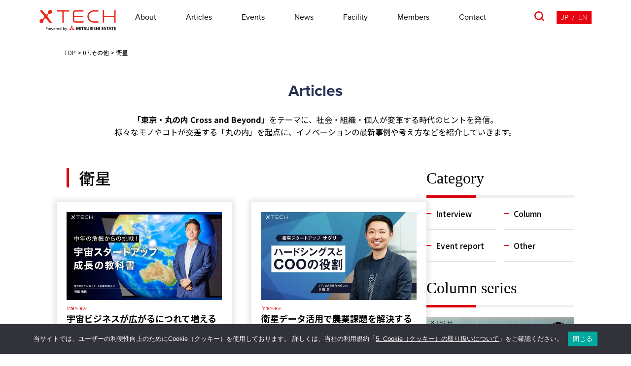

--- FILE ---
content_type: text/html; charset=UTF-8
request_url: https://xtech.mec.co.jp/tags/%E8%A1%9B%E6%98%9F
body_size: 54776
content:
<!DOCTYPE HTML>
<html lang="ja">
<head>
<!-- Google Tag Manager -->
<script>(function(w,d,s,l,i){w[l]=w[l]||[];w[l].push({'gtm.start':
new Date().getTime(),event:'gtm.js'});var f=d.getElementsByTagName(s)[0],
j=d.createElement(s),dl=l!='dataLayer'?'&l='+l:'';j.async=true;j.src=
'https://www.googletagmanager.com/gtm.js?id='+i+dl;f.parentNode.insertBefore(j,f);
})(window,document,'script','dataLayer','GTM-KGJ6325');</script>
<!-- End Google Tag Manager -->
<!-- Google Tag Manager -->
<script>(function(w,d,s,l,i){w[l]=w[l]||[];w[l].push({'gtm.start':
new Date().getTime(),event:'gtm.js'});var f=d.getElementsByTagName(s)[0],
j=d.createElement(s),dl=l!='dataLayer'?'&l='+l:'';j.async=true;j.src=
'https://www.googletagmanager.com/gtm.js?id='+i+dl;f.parentNode.insertBefore(j,f);
})(window,document,'script','dataLayer','GTM-5V7WDH5');</script>
<!-- End Google Tag Manager -->
<meta charset="UTF-8">
<meta http-equiv="X-UA-Compatible" content="IE=edge">

<meta name="_globalsign-domain-verification" content="f0JoFsvUUDBqRumNr0XoAaz9j7SpN8XSRHcp0jrlin" />
<meta name="title" content="">
<meta name="viewport" content="width=device-width, initial-scale=1, minimum-scale=1, maximum-scale=2, user-scalable=yes">
<meta name="author" content="">
<meta name="copyright" content="">
<meta name="format-detection" content="telephone=no">
<link rel="preconnect" href="https://xtech-pictures.s3.ap-northeast-1.amazonaws.com">
<link rel="preconnect" href="https://d1ro80vdse4hgc.cloudfront.net">
<link rel="stylesheet" href="https://xtech.mec.co.jp/wp-content/themes/xtech/script.css?230725131504" type="text/css">
<link rel="stylesheet" href="https://xtech.mec.co.jp/wp-content/themes/xtech/style.css?250918063448" type="text/css">
<link rel="preconnect" href="https://use.typekit.net/">
<link rel="stylesheet" href="https://use.typekit.net/pgv5lob.css">
<link rel="stylesheet" href="https://use.typekit.net/jfi7mlw.css">
<link rel="preconnect" href="https://fonts.googleapis.com">
<link rel="preconnect" href="https://fonts.gstatic.com" crossorigin>
<link href="https://fonts.googleapis.com/css2?family=Montserrat:wght@400;600;700&family=Noto+Sans+JP:wght@400;500;700&family=Open+Sans:wght@400;700&family=Zen+Kaku+Gothic+New:wght@500;700&display=swap" rel="stylesheet">
<script src="https://xtech.mec.co.jp/wp-content/themes/xtech/script.js?250905045622" defer></script>


		<!-- All in One SEO 4.4.4 - aioseo.com -->
		<title>衛星 - xTECH</title>
		<meta name="robots" content="max-image-preview:large" />
		<link rel="canonical" href="https://xtech.mec.co.jp/tags/%E8%A1%9B%E6%98%9F" />
		<meta name="generator" content="All in One SEO (AIOSEO) 4.4.4" />
		<script type="application/ld+json" class="aioseo-schema">
			{"@context":"https:\/\/schema.org","@graph":[{"@type":"BreadcrumbList","@id":"https:\/\/xtech.mec.co.jp\/tags\/%E8%A1%9B%E6%98%9F#breadcrumblist","itemListElement":[{"@type":"ListItem","@id":"https:\/\/xtech.mec.co.jp\/#listItem","position":1,"item":{"@type":"WebPage","@id":"https:\/\/xtech.mec.co.jp\/","name":"\u30db\u30fc\u30e0","description":"xTECH\u306f\u4e09\u83f1\u5730\u6240\u304c\u904b\u55b6\u3059\u308b\u30e1\u30c7\u30a3\u30a2\u3067\u3059\u3002\u56fd\u5185\u5916\u306e\u6210\u9577\u4f01\u696d\u30fb\u30b9\u30bf\u30fc\u30c8\u30a2\u30c3\u30d7\u4f01\u696d\u3084\u6700\u65b0\u30c6\u30af\u30ce\u30ed\u30b8\u30fc\u3001\u30d3\u30b8\u30cd\u30b9\u30e2\u30c7\u30eb\u306e\u30cb\u30e5\u30fc\u30b9\u3001\u30a4\u30f3\u30bf\u30d3\u30e5\u30fc\u3001\u5bfe\u8ac7\u3068\u3044\u3063\u305f\u30b3\u30f3\u30c6\u30f3\u30c4\u3092\u4e38\u306e\u5185\u30fb\u5927\u624b\u753a\u304b\u3089\u914d\u4fe1\u3057\u3066\u3044\u304d\u307e\u3059\u3002","url":"https:\/\/xtech.mec.co.jp\/"},"nextItem":"https:\/\/xtech.mec.co.jp\/tags\/07-other#listItem"},{"@type":"ListItem","@id":"https:\/\/xtech.mec.co.jp\/tags\/07-other#listItem","position":2,"item":{"@type":"WebPage","@id":"https:\/\/xtech.mec.co.jp\/tags\/07-other","name":"07.\u305d\u306e\u4ed6","url":"https:\/\/xtech.mec.co.jp\/tags\/07-other"},"nextItem":"https:\/\/xtech.mec.co.jp\/tags\/%e8%a1%9b%e6%98%9f#listItem","previousItem":"https:\/\/xtech.mec.co.jp\/#listItem"},{"@type":"ListItem","@id":"https:\/\/xtech.mec.co.jp\/tags\/%e8%a1%9b%e6%98%9f#listItem","position":3,"item":{"@type":"WebPage","@id":"https:\/\/xtech.mec.co.jp\/tags\/%e8%a1%9b%e6%98%9f","name":"\u885b\u661f","url":"https:\/\/xtech.mec.co.jp\/tags\/%e8%a1%9b%e6%98%9f"},"previousItem":"https:\/\/xtech.mec.co.jp\/tags\/07-other#listItem"}]},{"@type":"CollectionPage","@id":"https:\/\/xtech.mec.co.jp\/tags\/%E8%A1%9B%E6%98%9F#collectionpage","url":"https:\/\/xtech.mec.co.jp\/tags\/%E8%A1%9B%E6%98%9F","name":"\u885b\u661f - xTECH","inLanguage":"ja","isPartOf":{"@id":"https:\/\/xtech.mec.co.jp\/#website"},"breadcrumb":{"@id":"https:\/\/xtech.mec.co.jp\/tags\/%E8%A1%9B%E6%98%9F#breadcrumblist"}},{"@type":"Organization","@id":"https:\/\/xtech.mec.co.jp\/#organization","name":"xTECH","url":"https:\/\/xtech.mec.co.jp\/"},{"@type":"WebSite","@id":"https:\/\/xtech.mec.co.jp\/#website","url":"https:\/\/xtech.mec.co.jp\/","name":"xTECH","description":"xTECH\u306f\u4e09\u83f1\u5730\u6240\u304c\u904b\u55b6\u3059\u308b\u30e1\u30c7\u30a3\u30a2\u3067\u3059\u3002\u56fd\u5185\u5916\u306e\u6210\u9577\u4f01\u696d\u30fb\u30b9\u30bf\u30fc\u30c8\u30a2\u30c3\u30d7\u4f01\u696d\u3084\u6700\u65b0\u30c6\u30af\u30ce\u30ed\u30b8\u30fc\u3001\u30d3\u30b8\u30cd\u30b9\u30e2\u30c7\u30eb\u306e\u30cb\u30e5\u30fc\u30b9\u3001\u30a4\u30f3\u30bf\u30d3\u30e5\u30fc\u3001\u5bfe\u8ac7\u3068\u3044\u3063\u305f\u30b3\u30f3\u30c6\u30f3\u30c4\u3092\u4e38\u306e\u5185\u30fb\u5927\u624b\u753a\u304b\u3089\u914d\u4fe1\u3057\u3066\u3044\u304d\u307e\u3059\u3002","inLanguage":"ja","publisher":{"@id":"https:\/\/xtech.mec.co.jp\/#organization"}}]}
		</script>
		<!-- All in One SEO -->

<link rel='dns-prefetch' href='//s.w.org' />
<link rel="alternate" type="application/rss+xml" title="xTECH &raquo; 衛星 タグ のフィード" href="https://xtech.mec.co.jp/tags/%e8%a1%9b%e6%98%9f/feed" />
<link rel='stylesheet' id='cookie-notice-front-css'  href='https://xtech.mec.co.jp/wp-content/plugins/cookie-notice/css/front.min.css?ver=2.4.17' type='text/css' media='all' />
<link rel='stylesheet' id='wordpress-popular-posts-css-css'  href='https://xtech.mec.co.jp/wp-content/plugins/wordpress-popular-posts/assets/css/wpp.css?ver=6.3.2' type='text/css' media='all' />
<script type='text/javascript' id='cookie-notice-front-js-before'>
var cnArgs = {"ajaxUrl":"https:\/\/xtech.mec.co.jp\/wp-admin\/admin-ajax.php","nonce":"d61e126617","hideEffect":"fade","position":"bottom","onScroll":false,"onScrollOffset":100,"onClick":true,"cookieName":"cookie_notice_accepted","cookieTime":2147483647,"cookieTimeRejected":2147483647,"globalCookie":false,"redirection":false,"cache":false,"revokeCookies":false,"revokeCookiesOpt":"automatic"};
</script>
<script type='text/javascript' src='https://xtech.mec.co.jp/wp-content/plugins/cookie-notice/js/front.min.js?ver=2.4.17' id='cookie-notice-front-js'></script>
<script type='application/json' id='wpp-json'>
{"sampling_active":0,"sampling_rate":100,"ajax_url":"https:\/\/xtech.mec.co.jp\/wp-json\/wordpress-popular-posts\/v1\/popular-posts","api_url":"https:\/\/xtech.mec.co.jp\/wp-json\/wordpress-popular-posts","ID":0,"token":"e71736fa6c","lang":0,"debug":0}
</script>
<script type='text/javascript' src='https://xtech.mec.co.jp/wp-content/plugins/wordpress-popular-posts/assets/js/wpp.min.js?ver=6.3.2' id='wpp-js-js'></script>
<link rel="https://api.w.org/" href="https://xtech.mec.co.jp/wp-json/" /><link rel="EditURI" type="application/rsd+xml" title="RSD" href="https://xtech.mec.co.jp/xmlrpc.php?rsd" />
<link rel="wlwmanifest" type="application/wlwmanifest+xml" href="https://xtech.mec.co.jp/wp-includes/wlwmanifest.xml" /> 
<meta name="generator" content="WordPress 5.9.12" />
<link rel="alternate" hreflang="ja" href="https://xtech.mec.co.jp/tags/%E8%A1%9B%E6%98%9F" />
<link rel="alternate" hreflang="en-US" href="https://xtech.mec.co.jp/en/tags/%E8%A1%9B%E6%98%9F" />
<meta name="cdp-version" content="1.5.0" />            <style id="wpp-loading-animation-styles">@-webkit-keyframes bgslide{from{background-position-x:0}to{background-position-x:-200%}}@keyframes bgslide{from{background-position-x:0}to{background-position-x:-200%}}.wpp-widget-placeholder,.wpp-widget-block-placeholder,.wpp-shortcode-placeholder{margin:0 auto;width:60px;height:3px;background:#dd3737;background:linear-gradient(90deg,#dd3737 0%,#571313 10%,#dd3737 100%);background-size:200% auto;border-radius:3px;-webkit-animation:bgslide 1s infinite linear;animation:bgslide 1s infinite linear}</style>
                  <meta name="onesignal" content="wordpress-plugin"/>
            <script>

      window.OneSignal = window.OneSignal || [];

      OneSignal.push( function() {
        OneSignal.SERVICE_WORKER_UPDATER_PATH = "OneSignalSDKUpdaterWorker.js.php";
                      OneSignal.SERVICE_WORKER_PATH = "OneSignalSDKWorker.js.php";
                      OneSignal.SERVICE_WORKER_PARAM = { scope: "/" };
        OneSignal.setDefaultNotificationUrl("https://xtech.mec.co.jp");
        var oneSignal_options = {};
        window._oneSignalInitOptions = oneSignal_options;

        oneSignal_options['wordpress'] = true;
oneSignal_options['appId'] = 'c40d89bb-fa42-4928-b502-4e00dac61428';
oneSignal_options['allowLocalhostAsSecureOrigin'] = true;
oneSignal_options['welcomeNotification'] = { };
oneSignal_options['welcomeNotification']['disable'] = true;
oneSignal_options['path'] = "https://xtech.mec.co.jp/wp-content/plugins/onesignal-free-web-push-notifications/sdk_files/";
oneSignal_options['safari_web_id'] = "web.onesignal.auto.14c30330-c4fb-483f-9c66-942ad147f917";
oneSignal_options['promptOptions'] = { };
oneSignal_options['promptOptions']['actionMessage'] = "xTECHの新着情報を受け取りますか？";
oneSignal_options['promptOptions']['acceptButtonText'] = "はい";
oneSignal_options['promptOptions']['cancelButtonText'] = "いいえ";
                OneSignal.init(window._oneSignalInitOptions);
                OneSignal.showSlidedownPrompt();      });

      function documentInitOneSignal() {
        var oneSignal_elements = document.getElementsByClassName("OneSignal-prompt");

        var oneSignalLinkClickHandler = function(event) { OneSignal.push(['registerForPushNotifications']); event.preventDefault(); };        for(var i = 0; i < oneSignal_elements.length; i++)
          oneSignal_elements[i].addEventListener('click', oneSignalLinkClickHandler, false);
      }

      if (document.readyState === 'complete') {
           documentInitOneSignal();
      }
      else {
           window.addEventListener("load", function(event){
               documentInitOneSignal();
          });
      }
    </script>

  <meta property="og:title" content="xTECH（クロステック） - 丸の内・大手町発のビジネスイノベーションメディア" />
  <meta property="og:type" content="website" />
  <meta property="og:url" content="https://xtech.mec.co.jp/articles/8934" />
  <meta property="og:image" content="https://xtech.mec.co.jp/wp-content/themes/xtech/assets/images/ogp.png" />
  <meta property="og:site_name" content="xTECH（クロステック） - 丸の内・大手町発のビジネスイノベーションメディア" />
  <meta property="og:description" content="宇宙ビジネスが広がるにつれて増える衛星の整備。宇宙の“ロードサービス”を目指すアストロスケールの軌跡とビジョン" />
  <meta name="twitter:card" content="summary_large_image" />
  <meta name="twitter:title" content="xTECH（クロステック） - 丸の内・大手町発のビジネスイノベーションメディア" />
  <meta name="twitter:description" content="宇宙ビジネスが広がるにつれて増える衛星の整備。宇宙の“ロードサービス”を目指すアストロスケールの軌跡とビジョン" />
  <meta name="twitter:image" content="https://xtech.mec.co.jp/wp-content/themes/xtech/assets/images/ogp.png" />
  <meta itemprop="image" content="https://xtech.mec.co.jp/wp-content/themes/xtech/assets/images/ogp.png" />
<meta name="msapplication-square70x70logo" content="https://xtech.mec.co.jp/wp-content/themes/xtech/favicon/site-tile-70x70.png">
<meta name="msapplication-square150x150logo" content="https://xtech.mec.co.jp/wp-content/themes/xtech/favicon/site-tile-150x150.png">
<meta name="msapplication-wide310x150logo" content="https://xtech.mec.co.jp/wp-content/themes/xtech/favicon/site-tile-310x150.png">
<meta name="msapplication-square310x310logo" content="https://xtech.mec.co.jp/wp-content/themes/xtech/favicon/site-tile-310x310.png">
<meta name="msapplication-TileColor" content="#0078d7">
<link rel="shortcut icon" type="image/vnd.microsoft.icon" href="https://xtech.mec.co.jp/wp-content/themes/xtech/favicon/favicon.ico">
<link rel="icon" type="image/vnd.microsoft.icon" href="https://xtech.mec.co.jp/wp-content/themes/xtech/favicon/favicon.ico">
<link rel="apple-touch-icon" sizes="57x57" href="https://xtech.mec.co.jp/wp-content/themes/xtech/favicon/apple-touch-icon-57x57.png">
<link rel="apple-touch-icon" sizes="60x60" href="https://xtech.mec.co.jp/wp-content/themes/xtech/favicon/apple-touch-icon-60x60.png">
<link rel="apple-touch-icon" sizes="72x72" href="https://xtech.mec.co.jp/wp-content/themes/xtech/favicon/apple-touch-icon-72x72.png">
<link rel="apple-touch-icon" sizes="76x76" href="https://xtech.mec.co.jp/wp-content/themes/xtech/favicon/apple-touch-icon-76x76.png">
<link rel="apple-touch-icon" sizes="114x114" href="https://xtech.mec.co.jp/wp-content/themes/xtech/favicon/apple-touch-icon-114x114.png">
<link rel="apple-touch-icon" sizes="120x120" href="https://xtech.mec.co.jp/wp-content/themes/xtech/favicon/apple-touch-icon-120x120.png">
<link rel="apple-touch-icon" sizes="144x144" href="https://xtech.mec.co.jp/wp-content/themes/xtech/favicon/apple-touch-icon-144x144.png">
<link rel="apple-touch-icon" sizes="152x152" href="https://xtech.mec.co.jp/wp-content/themes/xtech/favicon/apple-touch-icon-152x152.png">
<link rel="apple-touch-icon" sizes="180x180" href="https://xtech.mec.co.jp/wp-content/themes/xtech/favicon/apple-touch-icon-180x180.png">
<link rel="icon" type="image/png" sizes="36x36" href="https://xtech.mec.co.jp/wp-content/themes/xtech/favicon/android-chrome-36x36.png">
<link rel="icon" type="image/png" sizes="48x48" href="https://xtech.mec.co.jp/wp-content/themes/xtech/favicon/android-chrome-48x48.png">
<link rel="icon" type="image/png" sizes="72x72" href="https://xtech.mec.co.jp/wp-content/themes/xtech/favicon/android-chrome-72x72.png">
<link rel="icon" type="image/png" sizes="96x96" href="https://xtech.mec.co.jp/wp-content/themes/xtech/favicon/android-chrome-96x96.png">
<link rel="icon" type="image/png" sizes="128x128" href="https://xtech.mec.co.jp/wp-content/themes/xtech/favicon/android-chrome-128x128.png">
<link rel="icon" type="image/png" sizes="144x144" href="https://xtech.mec.co.jp/wp-content/themes/xtech/favicon/android-chrome-144x144.png">
<link rel="icon" type="image/png" sizes="152x152" href="https://xtech.mec.co.jp/wp-content/themes/xtech/favicon/android-chrome-152x152.png">
<link rel="icon" type="image/png" sizes="192x192" href="https://xtech.mec.co.jp/wp-content/themes/xtech/favicon/android-chrome-192x192.png">
<link rel="icon" type="image/png" sizes="256x256" href="https://xtech.mec.co.jp/wp-content/themes/xtech/favicon/android-chrome-256x256.png">
<link rel="icon" type="image/png" sizes="384x384" href="https://xtech.mec.co.jp/wp-content/themes/xtech/favicon/android-chrome-384x384.png">
<link rel="icon" type="image/png" sizes="512x512" href="https://xtech.mec.co.jp/wp-content/themes/xtech/favicon/android-chrome-512x512.png">
<link rel="icon" type="image/png" sizes="36x36" href="https://xtech.mec.co.jp/wp-content/themes/xtech/favicon/icon-36x36.png">
<link rel="icon" type="image/png" sizes="48x48" href="https://xtech.mec.co.jp/wp-content/themes/xtech/favicon/icon-48x48.png">
<link rel="icon" type="image/png" sizes="72x72" href="https://xtech.mec.co.jp/wp-content/themes/xtech/favicon/icon-72x72.png">
<link rel="icon" type="image/png" sizes="96x96" href="https://xtech.mec.co.jp/wp-content/themes/xtech/favicon/icon-96x96.png">
<link rel="icon" type="image/png" sizes="128x128" href="https://xtech.mec.co.jp/wp-content/themes/xtech/favicon/icon-128x128.png">
<link rel="icon" type="image/png" sizes="144x144" href="https://xtech.mec.co.jp/wp-content/themes/xtech/favicon/icon-144x144.png">
<link rel="icon" type="image/png" sizes="152x152" href="https://xtech.mec.co.jp/wp-content/themes/xtech/favicon/icon-152x152.png">
<link rel="icon" type="image/png" sizes="160x160" href="https://xtech.mec.co.jp/wp-content/themes/xtech/favicon/icon-160x160.png">
<link rel="icon" type="image/png" sizes="192x192" href="https://xtech.mec.co.jp/wp-content/themes/xtech/favicon/icon-192x192.png">
<link rel="icon" type="image/png" sizes="196x196" href="https://xtech.mec.co.jp/wp-content/themes/xtech/favicon/icon-196x196.png">
<link rel="icon" type="image/png" sizes="256x256" href="https://xtech.mec.co.jp/wp-content/themes/xtech/favicon/icon-256x256.png">
<link rel="icon" type="image/png" sizes="384x384" href="https://xtech.mec.co.jp/wp-content/themes/xtech/favicon/icon-384x384.png">
<link rel="icon" type="image/png" sizes="512x512" href="https://xtech.mec.co.jp/wp-content/themes/xtech/favicon/icon-512x512.png">
<link rel="icon" type="image/png" sizes="16x16" href="https://xtech.mec.co.jp/wp-content/themes/xtech/favicon/icon-16x16.png">
<link rel="icon" type="image/png" sizes="24x24" href="https://xtech.mec.co.jp/wp-content/themes/xtech/favicon/icon-24x24.png">
<link rel="icon" type="image/png" sizes="32x32" href="https://xtech.mec.co.jp/wp-content/themes/xtech/favicon/icon-32x32.png">
</head>

<body class="archive tax-tags term-213 ja cookies-not-set">
  <!-- Google Tag Manager (noscript) -->
  <noscript><iframe src="https://www.googletagmanager.com/ns.html?id=GTM-KGJ6325"
  height="0" width="0" style="display:none;visibility:hidden"></iframe></noscript>
  <!-- End Google Tag Manager (noscript) -->
  <!-- Google Tag Manager (noscript) -->
  <noscript><iframe src="https://www.googletagmanager.com/ns.html?id=GTM-5V7WDH5"
  height="0" width="0" style="display:none;visibility:hidden"></iframe></noscript>
  <!-- End Google Tag Manager (noscript) -->

  <header data-aos="fade-down" data-duration="100">
    <div class="header-inner wrapper pc-header">
      <div class="header-contents-inner"
              >
        <div class="header-logo">
          <a href="https://xtech.mec.co.jp">
            <img src="https://xtech.mec.co.jp/wp-content/themes/xtech/images/x_mitsubishi_logo.svg" alt="xTECH（クロステック）- 丸の内・大手町発のビジネスイノベーションメディア">
          </a>
        </div>

                  <nav class="header-nav-wrapper">
            <ul class="header-nav-list">
                            <li><a href="https://xtech.mec.co.jp/about">About</a></li>
                                            <li class="header-sub-parent js-header-sub-parent">
                  <a href="https://xtech.mec.co.jp/articles">
                    Articles
                  </a>
                  <div class="header-sub">
                    <ul class="header-sub-list">
                      <li class="header-sub-list-item">
                        <a class="header-sub-list-item-link" href="/articles?category=interview">
                          Interview
                        </a>
                      </li>
                      <li class="header-sub-list-item">
                        <a class="header-sub-list-item-link" href="/articles?category=column">
                          Column
                        </a>
                      </li>
                      <li class="header-sub-list-item">
                        <a class="header-sub-list-item-link" href="/articles?category=event-report">
                          Event report
                        </a>
                      </li>
                      <li class="header-sub-list-item">
                        <a class="header-sub-list-item-link" href="/articles?category=other">
                          Other
                        </a>
                      </li>
                    </ul>
                  </div>
                </li>
                                            <li><a href="https://xtech.mec.co.jp/event">Events</a></li>
                                            <li><a href="https://xtech.mec.co.jp/news">News</a></li>
                              <li><a href="https://xtech.mec.co.jp/facility">Facility</a></li>
                <li><a href="https://xtech.mec.co.jp/members">Members</a></li>
                              <li><a href="https://xtech.mec.co.jp/contact">Contact</a></li>
                          </ul>
          </nav>
                  <div class="header-other-feature" >
                          <div class="header-search">
                <img src="https://xtech.mec.co.jp/wp-content/themes/xtech/images/icon-search.svg" alt="" class="icon-search">
                <img src="https://xtech.mec.co.jp/wp-content/themes/xtech/images/icon-search-disable.svg" alt="" class="icon-search-disable">
              </div>
                        <div class="header-language">
              <a href="https://xtech.mec.co.jp/tags/%E8%A1%9B%E6%98%9F" class="active">JP</a>
              <span>/</span>
              <a href="https://xtech.mec.co.jp/en/tags/%E8%A1%9B%E6%98%9F" >EN</a>
            </div>
          </div>
      </div>
    </div><!-- pc-headerEnd -->

    <div class="header-inner wrapper sp-header">
      <div class="header-contents-inner">
        <div class="header-logo">
          <a href="https://xtech.mec.co.jp">
            <img src="https://xtech.mec.co.jp/wp-content/themes/xtech/images/x_mitsubishi_logo.svg" alt="">
          </a>
        </div>
                  <div class="header-hamburger">
            <span></span>
            <span></span>
          </div>
                    <div class="header-language">
            <a href="https://xtech.mec.co.jp/tags/%E8%A1%9B%E6%98%9F" class="active">JP</a>
            <span>/</span>
            <a href="https://xtech.mec.co.jp/en/tags/%E8%A1%9B%E6%98%9F" >EN</a>
          </div>
      </div>
    </div><!-- sp-headerEnd -->

  </header>

  <div id="search-modal">
    <div class="search-modal-inner">

      <ul class="sp-menu sp">
                  <li><a href="https://xtech.mec.co.jp/about">About</a></li>
                  <li>
            <details class="sp-menu-details">
              <summary class="sp-menu-summary">
                Articles
                <div class="sp-menu-summary-icon">
                  <svg width="23" height="13" viewBox="0 0 23 13" fill="none" xmlns="http://www.w3.org/2000/svg"><path d="M1.5 12L11.5 2L21.5 12" stroke="#E70310" stroke-width="2"/></svg>
                </div>
              </summary>
              <ul class="sp-menu-sub-list">
                <li class="sp-menu-sub-list-item">
                  <a class="sp-menu-sub-list-item-link" href="/articles">
                    All
                  </a>
                </li>
                <li class="sp-menu-sub-list-item">
                  <a class="sp-menu-sub-list-item-link" href="/articles?category=interview">
                    Interview
                  </a>
                </li>
                <li class="sp-menu-sub-list-item">
                  <a class="sp-menu-sub-list-item-link" href="/articles?category=column">
                    Column
                  </a>
                </li>
                <li class="sp-menu-sub-list-item">
                  <a class="sp-menu-sub-list-item-link" href="/articles?category=event-report">
                    Event report
                  </a>
                </li>
                <li class="sp-menu-sub-list-item">
                  <a class="sp-menu-sub-list-item-link" href="/articles?category=other">
                    Other
                  </a>
                </li>
              </ul>
            </details>
          </li>
          <li><a href="https://xtech.mec.co.jp/event">Events</a></li>
                  <li><a href="https://xtech.mec.co.jp/news">News</a></li>
                  <li><a href="https://xtech.mec.co.jp/facility">Facility</a></li>
          <li><a href="https://xtech.mec.co.jp/members">Members</a></li>
                  <li><a href="https://xtech.mec.co.jp/contact">Contact</a></li>
              </ul>

      <div class="search">
        <form role="search" method="get" id="searchform" class="searchform" action="https://xtech.mec.co.jp/">
          <input type="text" value="" name="s" id="s" />
          <input type="submit">
        </form>
      </div>
      <div class="tags">
                  <div class="tags-title sub-head">
            <p>よく見られているタグ</p>
          </div>
                <div class="tags-list-wrapper">
        <ul class="tags__list">
        <li class='tags__list__item'>
              <a href='https://xtech.mec.co.jp/tags/column' class='tag'>
                <span class='tag__icon'></span>
                <p class='tag__text'>column</p>
              </a>
            </li><li class='tags__list__item'>
              <a href='https://xtech.mec.co.jp/tags/inspiredlab' class='tag'>
                <span class='tag__icon'></span>
                <p class='tag__text'>Inspired.Lab</p>
              </a>
            </li><li class='tags__list__item'>
              <a href='https://xtech.mec.co.jp/tags/mec' class='tag'>
                <span class='tag__icon'></span>
                <p class='tag__text'>三菱地所</p>
              </a>
            </li><li class='tags__list__item'>
              <a href='https://xtech.mec.co.jp/tags/finolab' class='tag'>
                <span class='tag__icon'></span>
                <p class='tag__text'>FINOLAB</p>
              </a>
            </li><li class='tags__list__item'>
              <a href='https://xtech.mec.co.jp/tags/%e3%82%a4%e3%83%99%e3%83%b3%e3%83%88%e3%83%ac%e3%83%9d%e3%83%bc%e3%83%88' class='tag'>
                <span class='tag__icon'></span>
                <p class='tag__text'>イベントレポート</p>
              </a>
            </li><li class='tags__list__item'>
              <a href='https://xtech.mec.co.jp/tags/%e3%82%b9%e3%82%bf%e3%83%bc%e3%83%88%e3%82%a2%e3%83%83%e3%83%97' class='tag'>
                <span class='tag__icon'></span>
                <p class='tag__text'>スタートアップ</p>
              </a>
            </li><li class='tags__list__item'>
              <a href='https://xtech.mec.co.jp/tags/%e3%82%aa%e3%83%b3%e3%83%a9%e3%82%a4%e3%83%b3%e3%82%a4%e3%83%99%e3%83%b3%e3%83%88' class='tag'>
                <span class='tag__icon'></span>
                <p class='tag__text'>オンラインイベント</p>
              </a>
            </li><li class='tags__list__item'>
              <a href='https://xtech.mec.co.jp/tags/founders-night-marunouchi' class='tag'>
                <span class='tag__icon'></span>
                <p class='tag__text'>Founders Night Marunouchi</p>
              </a>
            </li><li class='tags__list__item'>
              <a href='https://xtech.mec.co.jp/tags/ai' class='tag'>
                <span class='tag__icon'></span>
                <p class='tag__text'>AI</p>
              </a>
            </li><li class='tags__list__item'>
              <a href='https://xtech.mec.co.jp/tags/openinnovation' class='tag'>
                <span class='tag__icon'></span>
                <p class='tag__text'>オープンイノベーション</p>
              </a>
            </li><li class='tags__list__item'>
              <a href='https://xtech.mec.co.jp/tags/climatetech' class='tag'>
                <span class='tag__icon'></span>
                <p class='tag__text'>クライメートテック</p>
              </a>
            </li><li class='tags__list__item'>
              <a href='https://xtech.mec.co.jp/tags/academia' class='tag'>
                <span class='tag__icon'></span>
                <p class='tag__text'>アカデミア</p>
              </a>
            </li>        </div>

        <div class="tags-moreview btn-lg center">
          <a href="https://xtech.mec.co.jp/tags">VIEW MORE</a>
        </div>

        <div class="modal-sns-wrapper sp">
          <div class="modal-nav-title">
            <h5>Follow Us</h5>
          </div>
          <ul class="modal-sns-list">
            <li>
              <a href="https://twitter.com/xTECH_MEC" target="_blank">
                <img src="https://xtech.mec.co.jp/wp-content/themes/xtech/images/icon-twitter.png" alt="">
              </a>
            </li>
            <li>
              <a href="https://www.facebook.com/Xtech-427846534661240/" target="_blank">
                <img src="https://xtech.mec.co.jp/wp-content/themes/xtech/images/icon-facebook.png" alt="">
              </a>
            </li>
            <li>
              <a href="https://www.linkedin.com/showcase/mitsubishiestate-flexibleoffice/" target="_blank">
                <img src="https://xtech.mec.co.jp/wp-content/themes/xtech/assets/images/icon_linkdin.svg" alt="">
              </a>
            </li>
          </ul>
        </div>

      </div>
    </div>
  </div>
<main role="main">
  <div class="wrapper">
                  <div class="breadcrumbs" vocab="http://schema.org/" typeof="BreadcrumbList">
          <!-- Breadcrumb NavXT 7.2.0 -->
<span property="itemListElement" typeof="ListItem"><a property="item" typeof="WebPage" title="Go to xTECH." href="https://xtech.mec.co.jp" class="home"><span property="name">TOP</span></a><meta property="position" content="1"></span> &gt; <span property="itemListElement" typeof="ListItem"><a property="item" typeof="WebPage" title="Go to the 07.その他 タグ archives." href="https://xtech.mec.co.jp/tags/07-other" class="taxonomy tags"><span property="name">07.その他</span></a><meta property="position" content="2"></span> &gt; <span property="itemListElement" typeof="ListItem"><span property="name">衛星</span><meta property="position" content="3"></span>        </div>
              <div class="p-articleHeader">
      <div class="articles-title sub-head"><h1>Articles</h1></div>
      <div class="c-lede">
  <p class="c-lede__text">
    <b>「東京・丸の内 Cross and Beyond」</b>をテーマに、社会・組織・個人が変革する時代のヒントを発信。<br />
          様々なモノやコトが交差する「丸の内」を起点に、イノベーションの最新事例や考え方などを紹介していきます。  </p>
</div>
    </div>
    <div class="c-articleListContainer">
      <div class="c-articleMain-Container">
        <div class="c-articleList-header">
          <h3 class="c-articleList-headTitle">
                          衛星                      </h3>
        </div>
                  <div class="c-articleListContainer">
            <div class="c-articles-Container">
              <ul class="c-articleList">
                                  <li class="c-articleItem infinite-list-item">
                    <div class="c-articleItem-Container">
                      <a class="c-articleLink" href="https://xtech.mec.co.jp/articles/8934">
                                                <img class="c-articleItem-Thumbnail aspect-600-340" src="https://d1ro80vdse4hgc.cloudfront.net/wp-content/uploads/2023/07/26174227/xtech_230724-600x340.jpg" loading="lazy" width="600" height="340">
                      </a>
                      <div class="c-articleItem-Caption">
                        <a class="c-articleItem-CateLink" href="https://xtech.mec.co.jp/articles?category=event-report">
                          <div class="c-articleItem-Category">Interview</div>
                        </a>
                        <a class="c-articleLink" href="https://xtech.mec.co.jp/articles/8934">
                          <div class="c-articleItem-Title">宇宙ビジネスが広がるにつれて増える衛星の整備。宇宙の“ロードサービス”を目指すアストロスケールの軌跡とビジョン</div>
                        </a>
                        <div class="c-articleItem-Date"><time>2023.07.27</time></div>
                      </div>
                      <ul class="c-articleItem-Taglist">
                                                                            <li class="c-articleItem-TaglistItem">
                              <a class="c-articleItem-TagLink" href="https://xtech.mec.co.jp/tags/%e5%ae%87%e5%ae%99">
                                <img class="c-crossIcon" src="https://xtech.mec.co.jp/wp-content/themes/xtech/images/cross.svg">
                                <div class="c-articleItem-TagName">宇宙</div>
                              </a>
                            </li>
                                                    <li class="c-articleItem-TaglistItem">
                              <a class="c-articleItem-TagLink" href="https://xtech.mec.co.jp/tags/%e8%a1%9b%e6%98%9f">
                                <img class="c-crossIcon" src="https://xtech.mec.co.jp/wp-content/themes/xtech/images/cross.svg">
                                <div class="c-articleItem-TagName">衛星</div>
                              </a>
                            </li>
                                              </ul>
                    </div>
                  </li>
                                  <li class="c-articleItem infinite-list-item">
                    <div class="c-articleItem-Container">
                      <a class="c-articleLink" href="https://xtech.mec.co.jp/articles/8733">
                                                <img class="c-articleItem-Thumbnail aspect-600-340" src="https://d1ro80vdse4hgc.cloudfront.net/wp-content/uploads/2023/06/09170506/xtech_230607-600x340.jpg" loading="lazy" width="600" height="340">
                      </a>
                      <div class="c-articleItem-Caption">
                        <a class="c-articleItem-CateLink" href="https://xtech.mec.co.jp/articles?category=event-report">
                          <div class="c-articleItem-Category">Interview</div>
                        </a>
                        <a class="c-articleLink" href="https://xtech.mec.co.jp/articles/8733">
                          <div class="c-articleItem-Title">衛星データ活用で農業課題を解決するサグリ。設立まもなく自治体を動かしたスタートアップの突破力</div>
                        </a>
                        <div class="c-articleItem-Date"><time>2023.06.09</time></div>
                      </div>
                      <ul class="c-articleItem-Taglist">
                                                                            <li class="c-articleItem-TaglistItem">
                              <a class="c-articleItem-TagLink" href="https://xtech.mec.co.jp/tags/%e3%83%87%e3%83%bc%e3%82%bf">
                                <img class="c-crossIcon" src="https://xtech.mec.co.jp/wp-content/themes/xtech/images/cross.svg">
                                <div class="c-articleItem-TagName">データ</div>
                              </a>
                            </li>
                                                    <li class="c-articleItem-TaglistItem">
                              <a class="c-articleItem-TagLink" href="https://xtech.mec.co.jp/tags/%e8%a1%9b%e6%98%9f">
                                <img class="c-crossIcon" src="https://xtech.mec.co.jp/wp-content/themes/xtech/images/cross.svg">
                                <div class="c-articleItem-TagName">衛星</div>
                              </a>
                            </li>
                                                    <li class="c-articleItem-TaglistItem">
                              <a class="c-articleItem-TagLink" href="https://xtech.mec.co.jp/tags/agriculture">
                                <img class="c-crossIcon" src="https://xtech.mec.co.jp/wp-content/themes/xtech/images/cross.svg">
                                <div class="c-articleItem-TagName">農業</div>
                              </a>
                            </li>
                                              </ul>
                    </div>
                  </li>
                                  <li class="c-articleItem infinite-list-item">
                    <div class="c-articleItem-Container">
                      <a class="c-articleLink" href="https://xtech.mec.co.jp/articles/8676">
                                                <img class="c-articleItem-Thumbnail aspect-600-340" src="https://d1ro80vdse4hgc.cloudfront.net/wp-content/uploads/2023/05/23175111/xtech_230518-600x340.jpg" loading="lazy" width="600" height="340">
                      </a>
                      <div class="c-articleItem-Caption">
                        <a class="c-articleItem-CateLink" href="https://xtech.mec.co.jp/articles?category=event-report">
                          <div class="c-articleItem-Category">Interview</div>
                        </a>
                        <a class="c-articleLink" href="https://xtech.mec.co.jp/articles/8676">
                          <div class="c-articleItem-Title">衛星データ活用の常識を変える小型SAR衛星とは。あらゆる業界の地理情報分析をアップデート</div>
                        </a>
                        <div class="c-articleItem-Date"><time>2023.05.23</time></div>
                      </div>
                      <ul class="c-articleItem-Taglist">
                                                                            <li class="c-articleItem-TaglistItem">
                              <a class="c-articleItem-TagLink" href="https://xtech.mec.co.jp/tags/%e5%ae%87%e5%ae%99">
                                <img class="c-crossIcon" src="https://xtech.mec.co.jp/wp-content/themes/xtech/images/cross.svg">
                                <div class="c-articleItem-TagName">宇宙</div>
                              </a>
                            </li>
                                                    <li class="c-articleItem-TaglistItem">
                              <a class="c-articleItem-TagLink" href="https://xtech.mec.co.jp/tags/%e8%a1%9b%e6%98%9f">
                                <img class="c-crossIcon" src="https://xtech.mec.co.jp/wp-content/themes/xtech/images/cross.svg">
                                <div class="c-articleItem-TagName">衛星</div>
                              </a>
                            </li>
                                              </ul>
                    </div>
                  </li>
                                  <li class="c-articleItem infinite-list-item">
                    <div class="c-articleItem-Container">
                      <a class="c-articleLink" href="https://xtech.mec.co.jp/articles/2899">
                                                <img class="c-articleItem-Thumbnail aspect-600-340" src="https://d1ro80vdse4hgc.cloudfront.net/wp-content/uploads/2020/04/29221523/tech_4-600x340.jpg" loading="lazy" width="600" height="340">
                      </a>
                      <div class="c-articleItem-Caption">
                        <a class="c-articleItem-CateLink" href="https://xtech.mec.co.jp/articles?category=event-report">
                          <div class="c-articleItem-Category">Interview</div>
                        </a>
                        <a class="c-articleLink" href="https://xtech.mec.co.jp/articles/2899">
                          <div class="c-articleItem-Title">衛星ビジネスが作る市場原理の新しい姿、スペースシフトが見据えるSAR衛星データを活用した産業の変化</div>
                        </a>
                        <div class="c-articleItem-Date"><time>2020.04.30</time></div>
                      </div>
                      <ul class="c-articleItem-Taglist">
                                                                            <li class="c-articleItem-TaglistItem">
                              <a class="c-articleItem-TagLink" href="https://xtech.mec.co.jp/tags/ai">
                                <img class="c-crossIcon" src="https://xtech.mec.co.jp/wp-content/themes/xtech/images/cross.svg">
                                <div class="c-articleItem-TagName">AI</div>
                              </a>
                            </li>
                                                    <li class="c-articleItem-TaglistItem">
                              <a class="c-articleItem-TagLink" href="https://xtech.mec.co.jp/tags/inspiredlab">
                                <img class="c-crossIcon" src="https://xtech.mec.co.jp/wp-content/themes/xtech/images/cross.svg">
                                <div class="c-articleItem-TagName">Inspired.Lab</div>
                              </a>
                            </li>
                                                    <li class="c-articleItem-TaglistItem">
                              <a class="c-articleItem-TagLink" href="https://xtech.mec.co.jp/tags/%e5%ae%87%e5%ae%99">
                                <img class="c-crossIcon" src="https://xtech.mec.co.jp/wp-content/themes/xtech/images/cross.svg">
                                <div class="c-articleItem-TagName">宇宙</div>
                              </a>
                            </li>
                                                    <li class="c-articleItem-TaglistItem">
                              <a class="c-articleItem-TagLink" href="https://xtech.mec.co.jp/tags/%e8%a1%9b%e6%98%9f">
                                <img class="c-crossIcon" src="https://xtech.mec.co.jp/wp-content/themes/xtech/images/cross.svg">
                                <div class="c-articleItem-TagName">衛星</div>
                              </a>
                            </li>
                                              </ul>
                    </div>
                  </li>
                              </ul>
            </div>
          </div>
              </div>
      <div class="c-articleSide-Container">
        <div class="c-articles-Container">
          <div class="c-articleSide-ContainerItem">
            <div class="c-articleSide-Title">Category</div>
            <ul class="c-articleSide-CateList">
              <li class="c-articleSide-CateList-Item">
                <a class="c-articleSide-CateLink" href="/articles?category=interview">
                  <div class="c-articleSide-CateList-ItemName">Interview</div>
                </a>
              </li>
              <li class="c-articleSide-CateList-Item">
                <a class="c-articleSide-CateLink" href="/articles?category=column">
                  <div class="c-articleSide-CateList-ItemName">Column</div>
                </a>
              </li>
              <li class="c-articleSide-CateList-Item">
                <a class="c-articleSide-CateLink" href="/articles?category=event-report">
                  <div class="c-articleSide-CateList-ItemName">Event report</div>
                </a>
              </li>
              <li class="c-articleSide-CateList-Item">
                <a class="c-articleSide-CateLink" href="/articles?category=other">
                  <div class="c-articleSide-CateList-ItemName">Other</div>
                </a>
              </li>
            </ul>
          </div>
          <div class="c-articleSide-ContainerItem">
            <div class="c-articleSide-Title">
              Column series
            </div>
            <ul class="c-articleSide-ColumnList">
              <li class="c-articleSide-ColumnList-Item">
                <a class="c-articleSide-ColumnList-Link" href="/tags/%E7%92%B0%E5%A2%83%E7%B5%8C%E6%B8%88%E5%AD%A6%E3%81%8B%E3%82%89%E8%A6%8B%E3%82%8B%E3%82%AF%E3%83%A9%E3%82%A4%E3%83%A1%E3%83%BC%E3%83%88%E3%82%A2%E3%82%AF%E3%82%B7%E3%83%A7%E3%83%B3?order=ASC">
                  <img class="c-articleSide-ColumnList-ItemThum" src="https://xtech.mec.co.jp/wp-content/themes/xtech/assets/images/article_column_05.jpg">
                </a>
              </li>
              <li class="c-articleSide-ColumnList-Item">
                <a class="c-articleSide-ColumnList-Link" href="https://xtech.mec.co.jp/tags/%E3%81%8A%E9%87%91%E3%81%A8%E3%83%86%E3%82%AF%E3%83%8E%E3%83%AD%E3%82%B8%E3%83%BC%E3%81%AE%E6%9C%AA%E6%9D%A5?order=ASC">
                  <img class="c-articleSide-ColumnList-ItemThum" src="https://xtech.mec.co.jp/wp-content/themes/xtech/assets/images/article_column_01.jpg">
                </a>
              </li>
              <li class="c-articleSide-ColumnList-Item">
                <a class="c-articleSide-ColumnList-Link" href="https://xtech.mec.co.jp/tags/venture-capitalist?order=ASC">
                  <img class="c-articleSide-ColumnList-ItemThum" src="https://xtech.mec.co.jp/wp-content/themes/xtech/assets/images/article_column_02.jpg">
                </a>
              </li>
              <li class="c-articleSide-ColumnList-Item">
                <a class="c-articleSide-ColumnList-Link" href="https://xtech.mec.co.jp/tags/%E6%9C%AA%E6%9D%A5%E3%82%92%E5%AE%9F%E8%A3%85%E3%81%99%E3%82%8B%E7%A7%98%E8%A8%A3?order=ASC">
                  <img class="c-articleSide-ColumnList-ItemThum" src="https://xtech.mec.co.jp/wp-content/themes/xtech/assets/images/article_column_03.jpg">
                </a>
              </li>
              <li class="c-articleSide-ColumnList-Item">
                <a class="c-articleSide-ColumnList-Link" href="https://xtech.mec.co.jp/tags/%E6%9C%AA%E6%9D%A5%E5%89%B5%E9%80%A0%E3%83%9E%E3%82%A4%E3%83%B3%E3%83%89?order=ASC">
                  <img class="c-articleSide-ColumnList-ItemThum" src="https://xtech.mec.co.jp/wp-content/themes/xtech/assets/images/article_column_04.jpg">
                </a>
              </li>
            </ul>
          </div>
        </div>
      </div>
    </div>
  </main>
<section class="contact">
  <picture>
    <source srcset="https://xtech.mec.co.jp/wp-content/themes/xtech/assets/images/contact_background.jpg.webp" loading="lazy" type="image/webp">
    <img class="contact-bg" src="https://xtech.mec.co.jp/wp-content/themes/xtech/assets/images/contact_background.jpg" loading="lazy">
  </picture>
  <div class="contact__wrapper">
    <div class="contact__title">Contact</div><p class="contact__text">お問い合わせ・ご相談はこちらから</p>    <div class="contact__button">
      <a href="https://xtech.mec.co.jp/contact" class="contact__button__link">CONTACT</a>
    </div>
  </div>
</section>
<section class="tags ">
  <h2 class="tags__title">Tags</h2>
  <ul class="tags__list">
    <li class='tags__list__item'>
          <a href='https://xtech.mec.co.jp/tags/column' class='tag'>
            <span class='tag__icon'></span>
            <p class='tag__text'>column</p>
          </a>
        </li><li class='tags__list__item'>
          <a href='https://xtech.mec.co.jp/tags/inspiredlab' class='tag'>
            <span class='tag__icon'></span>
            <p class='tag__text'>Inspired.Lab</p>
          </a>
        </li><li class='tags__list__item'>
          <a href='https://xtech.mec.co.jp/tags/mec' class='tag'>
            <span class='tag__icon'></span>
            <p class='tag__text'>三菱地所</p>
          </a>
        </li><li class='tags__list__item'>
          <a href='https://xtech.mec.co.jp/tags/finolab' class='tag'>
            <span class='tag__icon'></span>
            <p class='tag__text'>FINOLAB</p>
          </a>
        </li><li class='tags__list__item'>
          <a href='https://xtech.mec.co.jp/tags/%e3%82%a4%e3%83%99%e3%83%b3%e3%83%88%e3%83%ac%e3%83%9d%e3%83%bc%e3%83%88' class='tag'>
            <span class='tag__icon'></span>
            <p class='tag__text'>イベントレポート</p>
          </a>
        </li><li class='tags__list__item'>
          <a href='https://xtech.mec.co.jp/tags/%e3%82%b9%e3%82%bf%e3%83%bc%e3%83%88%e3%82%a2%e3%83%83%e3%83%97' class='tag'>
            <span class='tag__icon'></span>
            <p class='tag__text'>スタートアップ</p>
          </a>
        </li><li class='tags__list__item'>
          <a href='https://xtech.mec.co.jp/tags/%e3%82%aa%e3%83%b3%e3%83%a9%e3%82%a4%e3%83%b3%e3%82%a4%e3%83%99%e3%83%b3%e3%83%88' class='tag'>
            <span class='tag__icon'></span>
            <p class='tag__text'>オンラインイベント</p>
          </a>
        </li><li class='tags__list__item'>
          <a href='https://xtech.mec.co.jp/tags/founders-night-marunouchi' class='tag'>
            <span class='tag__icon'></span>
            <p class='tag__text'>Founders Night Marunouchi</p>
          </a>
        </li><li class='tags__list__item'>
          <a href='https://xtech.mec.co.jp/tags/ai' class='tag'>
            <span class='tag__icon'></span>
            <p class='tag__text'>AI</p>
          </a>
        </li><li class='tags__list__item'>
          <a href='https://xtech.mec.co.jp/tags/openinnovation' class='tag'>
            <span class='tag__icon'></span>
            <p class='tag__text'>オープンイノベーション</p>
          </a>
        </li><li class='tags__list__item'>
          <a href='https://xtech.mec.co.jp/tags/climatetech' class='tag'>
            <span class='tag__icon'></span>
            <p class='tag__text'>クライメートテック</p>
          </a>
        </li><li class='tags__list__item'>
          <a href='https://xtech.mec.co.jp/tags/academia' class='tag'>
            <span class='tag__icon'></span>
            <p class='tag__text'>アカデミア</p>
          </a>
        </li>  </ul>

  <div class="c-morebutton"><a class="c-morebutton__link" href="https://xtech.mec.co.jp/tags">VIEW MORE</a></div></section>



<div class="c-pagetop">
  <p class="c-pagetop__link js-pagetop">PAGE TOP</p>
</div>
  <footer class="footer">
  <div class="footer-contents-inner">
    <div class="footer-nav-wrapper">
      <div class="footer-nav-title">
        <h5>Menu</h5>
      </div>
      <ul class="footer-nav-list">
                  <a href="https://xtech.mec.co.jp/about"><li>About</li></a>
                  <a href="https://xtech.mec.co.jp/articles"><li>Articles</li></a>
          <a href="https://xtech.mec.co.jp/news"><li>News</li></a>
          <a href="https://xtech.mec.co.jp/event"><li>Events</li></a>
          <a href="https://xtech.mec.co.jp/facility"><li>Facility</li></a>
          <a href="https://xtech.mec.co.jp/members"><li>Members</li></a>
                  <li><a href="https://xtech.mec.co.jp/contact">Contact</a></li>
                  <li><a href="https://xtech.mec.co.jp/tags">Tags</a></li>
      </ul>
    </div>

    <div class="footer-app-wrapper">
      <div class="footer-app-title">
          <h5>Official Apps</h5>
      </div>
              <div class="footer-app-list">
          <a href="https://apple.co/35ZwRLO">
            <img src="https://xtech.mec.co.jp/wp-content/themes/xtech/assets/images/c-footer_app-store.svg" alt="" loading="lazy">
          </a>
          <a href="https://bit.ly/2qLL2Fs">
            <img src="https://xtech.mec.co.jp/wp-content/themes/xtech/assets/images/c-footer_google.svg" alt="" loading="lazy">
          </a>
        </div>
          </div>

    <div class="footer-sns-wrapper">
      <div class="footer-nav-title">
        <h5>Follow Us</h5>
      </div>
      <ul class="footer-sns-list">
        <li>
          <a class="sns-item-twitter_x" href="https://twitter.com/xTECH_MEC" target="_blank">
            <img src="https://xtech.mec.co.jp/wp-content/themes/xtech/images/icon-x-black.svg" alt="" loading="lazy">
          </a>
        </li>
        <li>
          <a href="https://www.facebook.com/Xtech-427846534661240/" target="_blank">
            <img src="https://xtech.mec.co.jp/wp-content/themes/xtech/images/facebook.svg" alt="" loading="lazy">
          </a>
        </li>
        <li>
          <a href="https://www.linkedin.com/showcase/mitsubishiestate-flexibleoffice/" target="_blank">
            <img src="https://xtech.mec.co.jp/wp-content/themes/xtech/assets/images/icon_linkdin.svg" alt="" loading="lazy">
          </a>
        </li>
      </ul>
    </div>

    <div class="footer-logo">
      <a href="https://xtech.mec.co.jp">
        <img src="https://xtech.mec.co.jp/wp-content/themes/xtech/images/footer-logo@2x.png" alt="" loading="lazy">
      </a>
      <a href="https://www.mec.co.jp/" target="_blank">
        <img src="https://xtech.mec.co.jp/wp-content/themes/xtech/images/about_logo_bottom.png" class="bottom-logo" alt="" loading="lazy">
      </a>
    </div>
  </div>

  <div class="copyright">
      &copy; Mitsubishi Estate Co., Ltd. All Rights Reserved.
  </div>
</footer>

<script type='text/javascript' src='https://cdn.onesignal.com/sdks/OneSignalSDK.js?ver=5.9.12' async='async' id='remote_sdk-js'></script>

		<!-- Cookie Notice plugin v2.4.17 by Hu-manity.co https://hu-manity.co/ -->
		<div id="cookie-notice" role="dialog" class="cookie-notice-hidden cookie-revoke-hidden cn-position-bottom" aria-label="Cookie Notice" style="background-color: rgba(50,50,58,1);"><div class="cookie-notice-container" style="color: #fff"><span id="cn-notice-text" class="cn-text-container">当サイトでは、ユーザーの利便性向上のためにCookie（クッキー）を使用しております。
詳しくは、当社の利用規約「<a href="https://www.mec.co.jp/agreement" target="_blank" id="cn-more-info" class="cn-privacy-policy-link cn-link">5. Cookie（クッキー）の取り扱いについて</a>」をご確認ください。</span><span id="cn-notice-buttons" class="cn-buttons-container"><a href="#" id="cn-accept-cookie" data-cookie-set="accept" class="cn-set-cookie cn-button" aria-label="閉じる" style="background-color: #00a99d">閉じる</a></span><span id="cn-close-notice" data-cookie-set="accept" class="cn-close-icon" title="いいえ"></span></div>
			
		</div>
		<!-- / Cookie Notice plugin -->      <script type="application/ld+json">
      {
        "@context": "http://schema.org",
        "@type": "BreadcrumbList",
        "itemListElement": [{
        "@type": "ListItem",
        "position": 1,
        "name": "xTECH（クロステック）",
        "item": "https://xtech.mec.co.jp/"
        },{
        "@type": "ListItem",
        "position": 2,
        "name": "タグ: <span>衛星</span>",
        "item": "https://xtech.mec.co.jp/tags/%E8%A1%9B%E6%98%9F"
        }]
      }
      </script>
    </body>
</html>
</body>

</html>


--- FILE ---
content_type: application/javascript
request_url: https://xtech.mec.co.jp/wp-content/themes/xtech/script.js?250905045622
body_size: 251426
content:
(()=>{var ha=Object.create;var Kr=Object.defineProperty;var ma=Object.getOwnPropertyDescriptor;var ga=Object.getOwnPropertyNames;var va=Object.getPrototypeOf,ya=Object.prototype.hasOwnProperty;var We=(n,s)=>()=>(s||n((s={exports:{}}).exports,s),s.exports);var ba=(n,s,e,t)=>{if(s&&typeof s=="object"||typeof s=="function")for(let o of ga(s))!ya.call(n,o)&&o!==e&&Kr(n,o,{get:()=>s[o],enumerable:!(t=ma(s,o))||t.enumerable});return n};var an=(n,s,e)=>(e=n!=null?ha(va(n)):{},ba(s||!n||!n.__esModule?Kr(e,"default",{value:n,enumerable:!0}):e,n));var ln=We((Zr,fi)=>{(function(n,s){"use strict";typeof fi=="object"&&typeof fi.exports=="object"?fi.exports=n.document?s(n,!0):function(e){if(!e.document)throw new Error("jQuery requires a window with a document");return s(e)}:s(n)})(typeof window<"u"?window:Zr,function(n,s){"use strict";var e=[],t=Object.getPrototypeOf,o=e.slice,a=e.flat?function(i){return e.flat.call(i)}:function(i){return e.concat.apply([],i)},f=e.push,h=e.indexOf,m={},y=m.toString,S=m.hasOwnProperty,T=S.toString,L=T.call(Object),C={},M=function(r){return typeof r=="function"&&typeof r.nodeType!="number"&&typeof r.item!="function"},z=function(r){return r!=null&&r===r.window},j=n.document,k={type:!0,src:!0,nonce:!0,noModule:!0};function D(i,r,l){l=l||j;var d,u,p=l.createElement("script");if(p.text=i,r)for(d in k)u=r[d]||r.getAttribute&&r.getAttribute(d),u&&p.setAttribute(d,u);l.head.appendChild(p).parentNode.removeChild(p)}function q(i){return i==null?i+"":typeof i=="object"||typeof i=="function"?m[y.call(i)]||"object":typeof i}var B="3.6.3",c=function(i,r){return new c.fn.init(i,r)};c.fn=c.prototype={jquery:B,constructor:c,length:0,toArray:function(){return o.call(this)},get:function(i){return i==null?o.call(this):i<0?this[i+this.length]:this[i]},pushStack:function(i){var r=c.merge(this.constructor(),i);return r.prevObject=this,r},each:function(i){return c.each(this,i)},map:function(i){return this.pushStack(c.map(this,function(r,l){return i.call(r,l,r)}))},slice:function(){return this.pushStack(o.apply(this,arguments))},first:function(){return this.eq(0)},last:function(){return this.eq(-1)},even:function(){return this.pushStack(c.grep(this,function(i,r){return(r+1)%2}))},odd:function(){return this.pushStack(c.grep(this,function(i,r){return r%2}))},eq:function(i){var r=this.length,l=+i+(i<0?r:0);return this.pushStack(l>=0&&l<r?[this[l]]:[])},end:function(){return this.prevObject||this.constructor()},push:f,sort:e.sort,splice:e.splice},c.extend=c.fn.extend=function(){var i,r,l,d,u,p,g=arguments[0]||{},E=1,b=arguments.length,A=!1;for(typeof g=="boolean"&&(A=g,g=arguments[E]||{},E++),typeof g!="object"&&!M(g)&&(g={}),E===b&&(g=this,E--);E<b;E++)if((i=arguments[E])!=null)for(r in i)d=i[r],!(r==="__proto__"||g===d)&&(A&&d&&(c.isPlainObject(d)||(u=Array.isArray(d)))?(l=g[r],u&&!Array.isArray(l)?p=[]:!u&&!c.isPlainObject(l)?p={}:p=l,u=!1,g[r]=c.extend(A,p,d)):d!==void 0&&(g[r]=d));return g},c.extend({expando:"jQuery"+(B+Math.random()).replace(/\D/g,""),isReady:!0,error:function(i){throw new Error(i)},noop:function(){},isPlainObject:function(i){var r,l;return!i||y.call(i)!=="[object Object]"?!1:(r=t(i),r?(l=S.call(r,"constructor")&&r.constructor,typeof l=="function"&&T.call(l)===L):!0)},isEmptyObject:function(i){var r;for(r in i)return!1;return!0},globalEval:function(i,r,l){D(i,{nonce:r&&r.nonce},l)},each:function(i,r){var l,d=0;if(Q(i))for(l=i.length;d<l&&r.call(i[d],d,i[d])!==!1;d++);else for(d in i)if(r.call(i[d],d,i[d])===!1)break;return i},makeArray:function(i,r){var l=r||[];return i!=null&&(Q(Object(i))?c.merge(l,typeof i=="string"?[i]:i):f.call(l,i)),l},inArray:function(i,r,l){return r==null?-1:h.call(r,i,l)},merge:function(i,r){for(var l=+r.length,d=0,u=i.length;d<l;d++)i[u++]=r[d];return i.length=u,i},grep:function(i,r,l){for(var d,u=[],p=0,g=i.length,E=!l;p<g;p++)d=!r(i[p],p),d!==E&&u.push(i[p]);return u},map:function(i,r,l){var d,u,p=0,g=[];if(Q(i))for(d=i.length;p<d;p++)u=r(i[p],p,l),u!=null&&g.push(u);else for(p in i)u=r(i[p],p,l),u!=null&&g.push(u);return a(g)},guid:1,support:C}),typeof Symbol=="function"&&(c.fn[Symbol.iterator]=e[Symbol.iterator]),c.each("Boolean Number String Function Array Date RegExp Object Error Symbol".split(" "),function(i,r){m["[object "+r+"]"]=r.toLowerCase()});function Q(i){var r=!!i&&"length"in i&&i.length,l=q(i);return M(i)||z(i)?!1:l==="array"||r===0||typeof r=="number"&&r>0&&r-1 in i}var he=function(i){var r,l,d,u,p,g,E,b,A,O,W,I,H,U,re,V,xe,be,Oe,fe="sizzle"+1*new Date,ne=i.document,Pe=0,ae=0,ve=ai(),jt=ai(),ri=ai(),De=ai(),at=function(v,x){return v===x&&(W=!0),0},lt={}.hasOwnProperty,Ae=[],et=Ae.pop,_e=Ae.push,tt=Ae.push,Rr=Ae.slice,dt=function(v,x){for(var w=0,N=v.length;w<N;w++)if(v[w]===x)return w;return-1},Zi="checked|selected|async|autofocus|autoplay|controls|defer|disabled|hidden|ismap|loop|multiple|open|readonly|required|scoped",de="[\\x20\\t\\r\\n\\f]",ct="(?:\\\\[\\da-fA-F]{1,6}"+de+"?|\\\\[^\\r\\n\\f]|[\\w-]|[^\0-\\x7f])+",Br="\\["+de+"*("+ct+")(?:"+de+"*([*^$|!~]?=)"+de+`*(?:'((?:\\\\.|[^\\\\'])*)'|"((?:\\\\.|[^\\\\"])*)"|(`+ct+"))|)"+de+"*\\]",Ji=":("+ct+`)(?:\\((('((?:\\\\.|[^\\\\'])*)'|"((?:\\\\.|[^\\\\"])*)")|((?:\\\\.|[^\\\\()[\\]]|`+Br+")*)|.*)\\)|)",ea=new RegExp(de+"+","g"),si=new RegExp("^"+de+"+|((?:^|[^\\\\])(?:\\\\.)*)"+de+"+$","g"),ta=new RegExp("^"+de+"*,"+de+"*"),Fr=new RegExp("^"+de+"*([>+~]|"+de+")"+de+"*"),ia=new RegExp(de+"|>"),na=new RegExp(Ji),ra=new RegExp("^"+ct+"$"),oi={ID:new RegExp("^#("+ct+")"),CLASS:new RegExp("^\\.("+ct+")"),TAG:new RegExp("^("+ct+"|[*])"),ATTR:new RegExp("^"+Br),PSEUDO:new RegExp("^"+Ji),CHILD:new RegExp("^:(only|first|last|nth|nth-last)-(child|of-type)(?:\\("+de+"*(even|odd|(([+-]|)(\\d*)n|)"+de+"*(?:([+-]|)"+de+"*(\\d+)|))"+de+"*\\)|)","i"),bool:new RegExp("^(?:"+Zi+")$","i"),needsContext:new RegExp("^"+de+"*[>+~]|:(even|odd|eq|gt|lt|nth|first|last)(?:\\("+de+"*((?:-\\d)?\\d*)"+de+"*\\)|)(?=[^-]|$)","i")},sa=/HTML$/i,oa=/^(?:input|select|textarea|button)$/i,aa=/^h\d$/i,Nt=/^[^{]+\{\s*\[native \w/,la=/^(?:#([\w-]+)|(\w+)|\.([\w-]+))$/,en=/[+~]/,Ue=new RegExp("\\\\[\\da-fA-F]{1,6}"+de+"?|\\\\([^\\r\\n\\f])","g"),Qe=function(v,x){var w="0x"+v.slice(1)-65536;return x||(w<0?String.fromCharCode(w+65536):String.fromCharCode(w>>10|55296,w&1023|56320))},Gr=/([\0-\x1f\x7f]|^-?\d)|^-$|[^\0-\x1f\x7f-\uFFFF\w-]/g,Xr=function(v,x){return x?v==="\0"?"\uFFFD":v.slice(0,-1)+"\\"+v.charCodeAt(v.length-1).toString(16)+" ":"\\"+v},Yr=function(){I()},da=di(function(v){return v.disabled===!0&&v.nodeName.toLowerCase()==="fieldset"},{dir:"parentNode",next:"legend"});try{tt.apply(Ae=Rr.call(ne.childNodes),ne.childNodes),Ae[ne.childNodes.length].nodeType}catch{tt={apply:Ae.length?function(x,w){_e.apply(x,Rr.call(w))}:function(x,w){for(var N=x.length,P=0;x[N++]=w[P++];);x.length=N-1}}}function ue(v,x,w,N){var P,_,R,F,G,J,K,te=x&&x.ownerDocument,oe=x?x.nodeType:9;if(w=w||[],typeof v!="string"||!v||oe!==1&&oe!==9&&oe!==11)return w;if(!N&&(I(x),x=x||H,re)){if(oe!==11&&(G=la.exec(v)))if(P=G[1]){if(oe===9)if(R=x.getElementById(P)){if(R.id===P)return w.push(R),w}else return w;else if(te&&(R=te.getElementById(P))&&Oe(x,R)&&R.id===P)return w.push(R),w}else{if(G[2])return tt.apply(w,x.getElementsByTagName(v)),w;if((P=G[3])&&l.getElementsByClassName&&x.getElementsByClassName)return tt.apply(w,x.getElementsByClassName(P)),w}if(l.qsa&&!De[v+" "]&&(!V||!V.test(v))&&(oe!==1||x.nodeName.toLowerCase()!=="object")){if(K=v,te=x,oe===1&&(ia.test(v)||Fr.test(v))){for(te=en.test(v)&&nn(x.parentNode)||x,(te!==x||!l.scope)&&((F=x.getAttribute("id"))?F=F.replace(Gr,Xr):x.setAttribute("id",F=fe)),J=g(v),_=J.length;_--;)J[_]=(F?"#"+F:":scope")+" "+li(J[_]);K=J.join(",")}try{if(l.cssSupportsSelector&&!CSS.supports("selector(:is("+K+"))"))throw new Error;return tt.apply(w,te.querySelectorAll(K)),w}catch{De(v,!0)}finally{F===fe&&x.removeAttribute("id")}}}return b(v.replace(si,"$1"),x,w,N)}function ai(){var v=[];function x(w,N){return v.push(w+" ")>d.cacheLength&&delete x[v.shift()],x[w+" "]=N}return x}function Be(v){return v[fe]=!0,v}function qe(v){var x=H.createElement("fieldset");try{return!!v(x)}catch{return!1}finally{x.parentNode&&x.parentNode.removeChild(x),x=null}}function tn(v,x){for(var w=v.split("|"),N=w.length;N--;)d.attrHandle[w[N]]=x}function Vr(v,x){var w=x&&v,N=w&&v.nodeType===1&&x.nodeType===1&&v.sourceIndex-x.sourceIndex;if(N)return N;if(w){for(;w=w.nextSibling;)if(w===x)return-1}return v?1:-1}function ca(v){return function(x){var w=x.nodeName.toLowerCase();return w==="input"&&x.type===v}}function fa(v){return function(x){var w=x.nodeName.toLowerCase();return(w==="input"||w==="button")&&x.type===v}}function Ur(v){return function(x){return"form"in x?x.parentNode&&x.disabled===!1?"label"in x?"label"in x.parentNode?x.parentNode.disabled===v:x.disabled===v:x.isDisabled===v||x.isDisabled!==!v&&da(x)===v:x.disabled===v:"label"in x?x.disabled===v:!1}}function ft(v){return Be(function(x){return x=+x,Be(function(w,N){for(var P,_=v([],w.length,x),R=_.length;R--;)w[P=_[R]]&&(w[P]=!(N[P]=w[P]))})})}function nn(v){return v&&typeof v.getElementsByTagName<"u"&&v}l=ue.support={},p=ue.isXML=function(v){var x=v&&v.namespaceURI,w=v&&(v.ownerDocument||v).documentElement;return!sa.test(x||w&&w.nodeName||"HTML")},I=ue.setDocument=function(v){var x,w,N=v?v.ownerDocument||v:ne;return N==H||N.nodeType!==9||!N.documentElement||(H=N,U=H.documentElement,re=!p(H),ne!=H&&(w=H.defaultView)&&w.top!==w&&(w.addEventListener?w.addEventListener("unload",Yr,!1):w.attachEvent&&w.attachEvent("onunload",Yr)),l.scope=qe(function(P){return U.appendChild(P).appendChild(H.createElement("div")),typeof P.querySelectorAll<"u"&&!P.querySelectorAll(":scope fieldset div").length}),l.cssSupportsSelector=qe(function(){return CSS.supports("selector(*)")&&H.querySelectorAll(":is(:jqfake)")&&!CSS.supports("selector(:is(*,:jqfake))")}),l.attributes=qe(function(P){return P.className="i",!P.getAttribute("className")}),l.getElementsByTagName=qe(function(P){return P.appendChild(H.createComment("")),!P.getElementsByTagName("*").length}),l.getElementsByClassName=Nt.test(H.getElementsByClassName),l.getById=qe(function(P){return U.appendChild(P).id=fe,!H.getElementsByName||!H.getElementsByName(fe).length}),l.getById?(d.filter.ID=function(P){var _=P.replace(Ue,Qe);return function(R){return R.getAttribute("id")===_}},d.find.ID=function(P,_){if(typeof _.getElementById<"u"&&re){var R=_.getElementById(P);return R?[R]:[]}}):(d.filter.ID=function(P){var _=P.replace(Ue,Qe);return function(R){var F=typeof R.getAttributeNode<"u"&&R.getAttributeNode("id");return F&&F.value===_}},d.find.ID=function(P,_){if(typeof _.getElementById<"u"&&re){var R,F,G,J=_.getElementById(P);if(J){if(R=J.getAttributeNode("id"),R&&R.value===P)return[J];for(G=_.getElementsByName(P),F=0;J=G[F++];)if(R=J.getAttributeNode("id"),R&&R.value===P)return[J]}return[]}}),d.find.TAG=l.getElementsByTagName?function(P,_){if(typeof _.getElementsByTagName<"u")return _.getElementsByTagName(P);if(l.qsa)return _.querySelectorAll(P)}:function(P,_){var R,F=[],G=0,J=_.getElementsByTagName(P);if(P==="*"){for(;R=J[G++];)R.nodeType===1&&F.push(R);return F}return J},d.find.CLASS=l.getElementsByClassName&&function(P,_){if(typeof _.getElementsByClassName<"u"&&re)return _.getElementsByClassName(P)},xe=[],V=[],(l.qsa=Nt.test(H.querySelectorAll))&&(qe(function(P){var _;U.appendChild(P).innerHTML="<a id='"+fe+"'></a><select id='"+fe+"-\r\\' msallowcapture=''><option selected=''></option></select>",P.querySelectorAll("[msallowcapture^='']").length&&V.push("[*^$]="+de+`*(?:''|"")`),P.querySelectorAll("[selected]").length||V.push("\\["+de+"*(?:value|"+Zi+")"),P.querySelectorAll("[id~="+fe+"-]").length||V.push("~="),_=H.createElement("input"),_.setAttribute("name",""),P.appendChild(_),P.querySelectorAll("[name='']").length||V.push("\\["+de+"*name"+de+"*="+de+`*(?:''|"")`),P.querySelectorAll(":checked").length||V.push(":checked"),P.querySelectorAll("a#"+fe+"+*").length||V.push(".#.+[+~]"),P.querySelectorAll("\\\f"),V.push("[\\r\\n\\f]")}),qe(function(P){P.innerHTML="<a href='' disabled='disabled'></a><select disabled='disabled'><option/></select>";var _=H.createElement("input");_.setAttribute("type","hidden"),P.appendChild(_).setAttribute("name","D"),P.querySelectorAll("[name=d]").length&&V.push("name"+de+"*[*^$|!~]?="),P.querySelectorAll(":enabled").length!==2&&V.push(":enabled",":disabled"),U.appendChild(P).disabled=!0,P.querySelectorAll(":disabled").length!==2&&V.push(":enabled",":disabled"),P.querySelectorAll("*,:x"),V.push(",.*:")})),(l.matchesSelector=Nt.test(be=U.matches||U.webkitMatchesSelector||U.mozMatchesSelector||U.oMatchesSelector||U.msMatchesSelector))&&qe(function(P){l.disconnectedMatch=be.call(P,"*"),be.call(P,"[s!='']:x"),xe.push("!=",Ji)}),l.cssSupportsSelector||V.push(":has"),V=V.length&&new RegExp(V.join("|")),xe=xe.length&&new RegExp(xe.join("|")),x=Nt.test(U.compareDocumentPosition),Oe=x||Nt.test(U.contains)?function(P,_){var R=P.nodeType===9&&P.documentElement||P,F=_&&_.parentNode;return P===F||!!(F&&F.nodeType===1&&(R.contains?R.contains(F):P.compareDocumentPosition&&P.compareDocumentPosition(F)&16))}:function(P,_){if(_){for(;_=_.parentNode;)if(_===P)return!0}return!1},at=x?function(P,_){if(P===_)return W=!0,0;var R=!P.compareDocumentPosition-!_.compareDocumentPosition;return R||(R=(P.ownerDocument||P)==(_.ownerDocument||_)?P.compareDocumentPosition(_):1,R&1||!l.sortDetached&&_.compareDocumentPosition(P)===R?P==H||P.ownerDocument==ne&&Oe(ne,P)?-1:_==H||_.ownerDocument==ne&&Oe(ne,_)?1:O?dt(O,P)-dt(O,_):0:R&4?-1:1)}:function(P,_){if(P===_)return W=!0,0;var R,F=0,G=P.parentNode,J=_.parentNode,K=[P],te=[_];if(!G||!J)return P==H?-1:_==H?1:G?-1:J?1:O?dt(O,P)-dt(O,_):0;if(G===J)return Vr(P,_);for(R=P;R=R.parentNode;)K.unshift(R);for(R=_;R=R.parentNode;)te.unshift(R);for(;K[F]===te[F];)F++;return F?Vr(K[F],te[F]):K[F]==ne?-1:te[F]==ne?1:0}),H},ue.matches=function(v,x){return ue(v,null,null,x)},ue.matchesSelector=function(v,x){if(I(v),l.matchesSelector&&re&&!De[x+" "]&&(!xe||!xe.test(x))&&(!V||!V.test(x)))try{var w=be.call(v,x);if(w||l.disconnectedMatch||v.document&&v.document.nodeType!==11)return w}catch{De(x,!0)}return ue(x,H,null,[v]).length>0},ue.contains=function(v,x){return(v.ownerDocument||v)!=H&&I(v),Oe(v,x)},ue.attr=function(v,x){(v.ownerDocument||v)!=H&&I(v);var w=d.attrHandle[x.toLowerCase()],N=w&&lt.call(d.attrHandle,x.toLowerCase())?w(v,x,!re):void 0;return N!==void 0?N:l.attributes||!re?v.getAttribute(x):(N=v.getAttributeNode(x))&&N.specified?N.value:null},ue.escape=function(v){return(v+"").replace(Gr,Xr)},ue.error=function(v){throw new Error("Syntax error, unrecognized expression: "+v)},ue.uniqueSort=function(v){var x,w=[],N=0,P=0;if(W=!l.detectDuplicates,O=!l.sortStable&&v.slice(0),v.sort(at),W){for(;x=v[P++];)x===v[P]&&(N=w.push(P));for(;N--;)v.splice(w[N],1)}return O=null,v},u=ue.getText=function(v){var x,w="",N=0,P=v.nodeType;if(P){if(P===1||P===9||P===11){if(typeof v.textContent=="string")return v.textContent;for(v=v.firstChild;v;v=v.nextSibling)w+=u(v)}else if(P===3||P===4)return v.nodeValue}else for(;x=v[N++];)w+=u(x);return w},d=ue.selectors={cacheLength:50,createPseudo:Be,match:oi,attrHandle:{},find:{},relative:{">":{dir:"parentNode",first:!0}," ":{dir:"parentNode"},"+":{dir:"previousSibling",first:!0},"~":{dir:"previousSibling"}},preFilter:{ATTR:function(v){return v[1]=v[1].replace(Ue,Qe),v[3]=(v[3]||v[4]||v[5]||"").replace(Ue,Qe),v[2]==="~="&&(v[3]=" "+v[3]+" "),v.slice(0,4)},CHILD:function(v){return v[1]=v[1].toLowerCase(),v[1].slice(0,3)==="nth"?(v[3]||ue.error(v[0]),v[4]=+(v[4]?v[5]+(v[6]||1):2*(v[3]==="even"||v[3]==="odd")),v[5]=+(v[7]+v[8]||v[3]==="odd")):v[3]&&ue.error(v[0]),v},PSEUDO:function(v){var x,w=!v[6]&&v[2];return oi.CHILD.test(v[0])?null:(v[3]?v[2]=v[4]||v[5]||"":w&&na.test(w)&&(x=g(w,!0))&&(x=w.indexOf(")",w.length-x)-w.length)&&(v[0]=v[0].slice(0,x),v[2]=w.slice(0,x)),v.slice(0,3))}},filter:{TAG:function(v){var x=v.replace(Ue,Qe).toLowerCase();return v==="*"?function(){return!0}:function(w){return w.nodeName&&w.nodeName.toLowerCase()===x}},CLASS:function(v){var x=ve[v+" "];return x||(x=new RegExp("(^|"+de+")"+v+"("+de+"|$)"))&&ve(v,function(w){return x.test(typeof w.className=="string"&&w.className||typeof w.getAttribute<"u"&&w.getAttribute("class")||"")})},ATTR:function(v,x,w){return function(N){var P=ue.attr(N,v);return P==null?x==="!=":x?(P+="",x==="="?P===w:x==="!="?P!==w:x==="^="?w&&P.indexOf(w)===0:x==="*="?w&&P.indexOf(w)>-1:x==="$="?w&&P.slice(-w.length)===w:x==="~="?(" "+P.replace(ea," ")+" ").indexOf(w)>-1:x==="|="?P===w||P.slice(0,w.length+1)===w+"-":!1):!0}},CHILD:function(v,x,w,N,P){var _=v.slice(0,3)!=="nth",R=v.slice(-4)!=="last",F=x==="of-type";return N===1&&P===0?function(G){return!!G.parentNode}:function(G,J,K){var te,oe,pe,ee,Te,Ce,ze=_!==R?"nextSibling":"previousSibling",ge=G.parentNode,_t=F&&G.nodeName.toLowerCase(),qt=!K&&!F,He=!1;if(ge){if(_){for(;ze;){for(ee=G;ee=ee[ze];)if(F?ee.nodeName.toLowerCase()===_t:ee.nodeType===1)return!1;Ce=ze=v==="only"&&!Ce&&"nextSibling"}return!0}if(Ce=[R?ge.firstChild:ge.lastChild],R&&qt){for(ee=ge,pe=ee[fe]||(ee[fe]={}),oe=pe[ee.uniqueID]||(pe[ee.uniqueID]={}),te=oe[v]||[],Te=te[0]===Pe&&te[1],He=Te&&te[2],ee=Te&&ge.childNodes[Te];ee=++Te&&ee&&ee[ze]||(He=Te=0)||Ce.pop();)if(ee.nodeType===1&&++He&&ee===G){oe[v]=[Pe,Te,He];break}}else if(qt&&(ee=G,pe=ee[fe]||(ee[fe]={}),oe=pe[ee.uniqueID]||(pe[ee.uniqueID]={}),te=oe[v]||[],Te=te[0]===Pe&&te[1],He=Te),He===!1)for(;(ee=++Te&&ee&&ee[ze]||(He=Te=0)||Ce.pop())&&!((F?ee.nodeName.toLowerCase()===_t:ee.nodeType===1)&&++He&&(qt&&(pe=ee[fe]||(ee[fe]={}),oe=pe[ee.uniqueID]||(pe[ee.uniqueID]={}),oe[v]=[Pe,He]),ee===G)););return He-=P,He===N||He%N===0&&He/N>=0}}},PSEUDO:function(v,x){var w,N=d.pseudos[v]||d.setFilters[v.toLowerCase()]||ue.error("unsupported pseudo: "+v);return N[fe]?N(x):N.length>1?(w=[v,v,"",x],d.setFilters.hasOwnProperty(v.toLowerCase())?Be(function(P,_){for(var R,F=N(P,x),G=F.length;G--;)R=dt(P,F[G]),P[R]=!(_[R]=F[G])}):function(P){return N(P,0,w)}):N}},pseudos:{not:Be(function(v){var x=[],w=[],N=E(v.replace(si,"$1"));return N[fe]?Be(function(P,_,R,F){for(var G,J=N(P,null,F,[]),K=P.length;K--;)(G=J[K])&&(P[K]=!(_[K]=G))}):function(P,_,R){return x[0]=P,N(x,null,R,w),x[0]=null,!w.pop()}}),has:Be(function(v){return function(x){return ue(v,x).length>0}}),contains:Be(function(v){return v=v.replace(Ue,Qe),function(x){return(x.textContent||u(x)).indexOf(v)>-1}}),lang:Be(function(v){return ra.test(v||"")||ue.error("unsupported lang: "+v),v=v.replace(Ue,Qe).toLowerCase(),function(x){var w;do if(w=re?x.lang:x.getAttribute("xml:lang")||x.getAttribute("lang"))return w=w.toLowerCase(),w===v||w.indexOf(v+"-")===0;while((x=x.parentNode)&&x.nodeType===1);return!1}}),target:function(v){var x=i.location&&i.location.hash;return x&&x.slice(1)===v.id},root:function(v){return v===U},focus:function(v){return v===H.activeElement&&(!H.hasFocus||H.hasFocus())&&!!(v.type||v.href||~v.tabIndex)},enabled:Ur(!1),disabled:Ur(!0),checked:function(v){var x=v.nodeName.toLowerCase();return x==="input"&&!!v.checked||x==="option"&&!!v.selected},selected:function(v){return v.parentNode&&v.parentNode.selectedIndex,v.selected===!0},empty:function(v){for(v=v.firstChild;v;v=v.nextSibling)if(v.nodeType<6)return!1;return!0},parent:function(v){return!d.pseudos.empty(v)},header:function(v){return aa.test(v.nodeName)},input:function(v){return oa.test(v.nodeName)},button:function(v){var x=v.nodeName.toLowerCase();return x==="input"&&v.type==="button"||x==="button"},text:function(v){var x;return v.nodeName.toLowerCase()==="input"&&v.type==="text"&&((x=v.getAttribute("type"))==null||x.toLowerCase()==="text")},first:ft(function(){return[0]}),last:ft(function(v,x){return[x-1]}),eq:ft(function(v,x,w){return[w<0?w+x:w]}),even:ft(function(v,x){for(var w=0;w<x;w+=2)v.push(w);return v}),odd:ft(function(v,x){for(var w=1;w<x;w+=2)v.push(w);return v}),lt:ft(function(v,x,w){for(var N=w<0?w+x:w>x?x:w;--N>=0;)v.push(N);return v}),gt:ft(function(v,x,w){for(var N=w<0?w+x:w;++N<x;)v.push(N);return v})}},d.pseudos.nth=d.pseudos.eq;for(r in{radio:!0,checkbox:!0,file:!0,password:!0,image:!0})d.pseudos[r]=ca(r);for(r in{submit:!0,reset:!0})d.pseudos[r]=fa(r);function Qr(){}Qr.prototype=d.filters=d.pseudos,d.setFilters=new Qr,g=ue.tokenize=function(v,x){var w,N,P,_,R,F,G,J=jt[v+" "];if(J)return x?0:J.slice(0);for(R=v,F=[],G=d.preFilter;R;){(!w||(N=ta.exec(R)))&&(N&&(R=R.slice(N[0].length)||R),F.push(P=[])),w=!1,(N=Fr.exec(R))&&(w=N.shift(),P.push({value:w,type:N[0].replace(si," ")}),R=R.slice(w.length));for(_ in d.filter)(N=oi[_].exec(R))&&(!G[_]||(N=G[_](N)))&&(w=N.shift(),P.push({value:w,type:_,matches:N}),R=R.slice(w.length));if(!w)break}return x?R.length:R?ue.error(v):jt(v,F).slice(0)};function li(v){for(var x=0,w=v.length,N="";x<w;x++)N+=v[x].value;return N}function di(v,x,w){var N=x.dir,P=x.next,_=P||N,R=w&&_==="parentNode",F=ae++;return x.first?function(G,J,K){for(;G=G[N];)if(G.nodeType===1||R)return v(G,J,K);return!1}:function(G,J,K){var te,oe,pe,ee=[Pe,F];if(K){for(;G=G[N];)if((G.nodeType===1||R)&&v(G,J,K))return!0}else for(;G=G[N];)if(G.nodeType===1||R)if(pe=G[fe]||(G[fe]={}),oe=pe[G.uniqueID]||(pe[G.uniqueID]={}),P&&P===G.nodeName.toLowerCase())G=G[N]||G;else{if((te=oe[_])&&te[0]===Pe&&te[1]===F)return ee[2]=te[2];if(oe[_]=ee,ee[2]=v(G,J,K))return!0}return!1}}function rn(v){return v.length>1?function(x,w,N){for(var P=v.length;P--;)if(!v[P](x,w,N))return!1;return!0}:v[0]}function ua(v,x,w){for(var N=0,P=x.length;N<P;N++)ue(v,x[N],w);return w}function ci(v,x,w,N,P){for(var _,R=[],F=0,G=v.length,J=x!=null;F<G;F++)(_=v[F])&&(!w||w(_,N,P))&&(R.push(_),J&&x.push(F));return R}function sn(v,x,w,N,P,_){return N&&!N[fe]&&(N=sn(N)),P&&!P[fe]&&(P=sn(P,_)),Be(function(R,F,G,J){var K,te,oe,pe=[],ee=[],Te=F.length,Ce=R||ua(x||"*",G.nodeType?[G]:G,[]),ze=v&&(R||!x)?ci(Ce,pe,v,G,J):Ce,ge=w?P||(R?v:Te||N)?[]:F:ze;if(w&&w(ze,ge,G,J),N)for(K=ci(ge,ee),N(K,[],G,J),te=K.length;te--;)(oe=K[te])&&(ge[ee[te]]=!(ze[ee[te]]=oe));if(R){if(P||v){if(P){for(K=[],te=ge.length;te--;)(oe=ge[te])&&K.push(ze[te]=oe);P(null,ge=[],K,J)}for(te=ge.length;te--;)(oe=ge[te])&&(K=P?dt(R,oe):pe[te])>-1&&(R[K]=!(F[K]=oe))}}else ge=ci(ge===F?ge.splice(Te,ge.length):ge),P?P(null,F,ge,J):tt.apply(F,ge)})}function on(v){for(var x,w,N,P=v.length,_=d.relative[v[0].type],R=_||d.relative[" "],F=_?1:0,G=di(function(te){return te===x},R,!0),J=di(function(te){return dt(x,te)>-1},R,!0),K=[function(te,oe,pe){var ee=!_&&(pe||oe!==A)||((x=oe).nodeType?G(te,oe,pe):J(te,oe,pe));return x=null,ee}];F<P;F++)if(w=d.relative[v[F].type])K=[di(rn(K),w)];else{if(w=d.filter[v[F].type].apply(null,v[F].matches),w[fe]){for(N=++F;N<P&&!d.relative[v[N].type];N++);return sn(F>1&&rn(K),F>1&&li(v.slice(0,F-1).concat({value:v[F-2].type===" "?"*":""})).replace(si,"$1"),w,F<N&&on(v.slice(F,N)),N<P&&on(v=v.slice(N)),N<P&&li(v))}K.push(w)}return rn(K)}function pa(v,x){var w=x.length>0,N=v.length>0,P=function(_,R,F,G,J){var K,te,oe,pe=0,ee="0",Te=_&&[],Ce=[],ze=A,ge=_||N&&d.find.TAG("*",J),_t=Pe+=ze==null?1:Math.random()||.1,qt=ge.length;for(J&&(A=R==H||R||J);ee!==qt&&(K=ge[ee])!=null;ee++){if(N&&K){for(te=0,!R&&K.ownerDocument!=H&&(I(K),F=!re);oe=v[te++];)if(oe(K,R||H,F)){G.push(K);break}J&&(Pe=_t)}w&&((K=!oe&&K)&&pe--,_&&Te.push(K))}if(pe+=ee,w&&ee!==pe){for(te=0;oe=x[te++];)oe(Te,Ce,R,F);if(_){if(pe>0)for(;ee--;)Te[ee]||Ce[ee]||(Ce[ee]=et.call(G));Ce=ci(Ce)}tt.apply(G,Ce),J&&!_&&Ce.length>0&&pe+x.length>1&&ue.uniqueSort(G)}return J&&(Pe=_t,A=ze),Te};return w?Be(P):P}return E=ue.compile=function(v,x){var w,N=[],P=[],_=ri[v+" "];if(!_){for(x||(x=g(v)),w=x.length;w--;)_=on(x[w]),_[fe]?N.push(_):P.push(_);_=ri(v,pa(P,N)),_.selector=v}return _},b=ue.select=function(v,x,w,N){var P,_,R,F,G,J=typeof v=="function"&&v,K=!N&&g(v=J.selector||v);if(w=w||[],K.length===1){if(_=K[0]=K[0].slice(0),_.length>2&&(R=_[0]).type==="ID"&&x.nodeType===9&&re&&d.relative[_[1].type]){if(x=(d.find.ID(R.matches[0].replace(Ue,Qe),x)||[])[0],x)J&&(x=x.parentNode);else return w;v=v.slice(_.shift().value.length)}for(P=oi.needsContext.test(v)?0:_.length;P--&&(R=_[P],!d.relative[F=R.type]);)if((G=d.find[F])&&(N=G(R.matches[0].replace(Ue,Qe),en.test(_[0].type)&&nn(x.parentNode)||x))){if(_.splice(P,1),v=N.length&&li(_),!v)return tt.apply(w,N),w;break}}return(J||E(v,K))(N,x,!re,w,!x||en.test(v)&&nn(x.parentNode)||x),w},l.sortStable=fe.split("").sort(at).join("")===fe,l.detectDuplicates=!!W,I(),l.sortDetached=qe(function(v){return v.compareDocumentPosition(H.createElement("fieldset"))&1}),qe(function(v){return v.innerHTML="<a href='#'></a>",v.firstChild.getAttribute("href")==="#"})||tn("type|href|height|width",function(v,x,w){if(!w)return v.getAttribute(x,x.toLowerCase()==="type"?1:2)}),(!l.attributes||!qe(function(v){return v.innerHTML="<input/>",v.firstChild.setAttribute("value",""),v.firstChild.getAttribute("value")===""}))&&tn("value",function(v,x,w){if(!w&&v.nodeName.toLowerCase()==="input")return v.defaultValue}),qe(function(v){return v.getAttribute("disabled")==null})||tn(Zi,function(v,x,w){var N;if(!w)return v[x]===!0?x.toLowerCase():(N=v.getAttributeNode(x))&&N.specified?N.value:null}),ue}(n);c.find=he,c.expr=he.selectors,c.expr[":"]=c.expr.pseudos,c.uniqueSort=c.unique=he.uniqueSort,c.text=he.getText,c.isXMLDoc=he.isXML,c.contains=he.contains,c.escapeSelector=he.escape;var se=function(i,r,l){for(var d=[],u=l!==void 0;(i=i[r])&&i.nodeType!==9;)if(i.nodeType===1){if(u&&c(i).is(l))break;d.push(i)}return d},le=function(i,r){for(var l=[];i;i=i.nextSibling)i.nodeType===1&&i!==r&&l.push(i);return l},Se=c.expr.match.needsContext;function X(i,r){return i.nodeName&&i.nodeName.toLowerCase()===r.toLowerCase()}var Y=/^<([a-z][^\/\0>:\x20\t\r\n\f]*)[\x20\t\r\n\f]*\/?>(?:<\/\1>|)$/i;function ie(i,r,l){return M(r)?c.grep(i,function(d,u){return!!r.call(d,u,d)!==l}):r.nodeType?c.grep(i,function(d){return d===r!==l}):typeof r!="string"?c.grep(i,function(d){return h.call(r,d)>-1!==l}):c.filter(r,i,l)}c.filter=function(i,r,l){var d=r[0];return l&&(i=":not("+i+")"),r.length===1&&d.nodeType===1?c.find.matchesSelector(d,i)?[d]:[]:c.find.matches(i,c.grep(r,function(u){return u.nodeType===1}))},c.fn.extend({find:function(i){var r,l,d=this.length,u=this;if(typeof i!="string")return this.pushStack(c(i).filter(function(){for(r=0;r<d;r++)if(c.contains(u[r],this))return!0}));for(l=this.pushStack([]),r=0;r<d;r++)c.find(i,u[r],l);return d>1?c.uniqueSort(l):l},filter:function(i){return this.pushStack(ie(this,i||[],!1))},not:function(i){return this.pushStack(ie(this,i||[],!0))},is:function(i){return!!ie(this,typeof i=="string"&&Se.test(i)?c(i):i||[],!1).length}});var ce,je=/^(?:\s*(<[\w\W]+>)[^>]*|#([\w-]+))$/,Qt=c.fn.init=function(i,r,l){var d,u;if(!i)return this;if(l=l||ce,typeof i=="string")if(i[0]==="<"&&i[i.length-1]===">"&&i.length>=3?d=[null,i,null]:d=je.exec(i),d&&(d[1]||!r))if(d[1]){if(r=r instanceof c?r[0]:r,c.merge(this,c.parseHTML(d[1],r&&r.nodeType?r.ownerDocument||r:j,!0)),Y.test(d[1])&&c.isPlainObject(r))for(d in r)M(this[d])?this[d](r[d]):this.attr(d,r[d]);return this}else return u=j.getElementById(d[2]),u&&(this[0]=u,this.length=1),this;else return!r||r.jquery?(r||l).find(i):this.constructor(r).find(i);else{if(i.nodeType)return this[0]=i,this.length=1,this;if(M(i))return l.ready!==void 0?l.ready(i):i(c)}return c.makeArray(i,this)};Qt.prototype=c.fn,ce=c(j);var zi=/^(?:parents|prev(?:Until|All))/,Hi={children:!0,contents:!0,next:!0,prev:!0};c.fn.extend({has:function(i){var r=c(i,this),l=r.length;return this.filter(function(){for(var d=0;d<l;d++)if(c.contains(this,r[d]))return!0})},closest:function(i,r){var l,d=0,u=this.length,p=[],g=typeof i!="string"&&c(i);if(!Se.test(i)){for(;d<u;d++)for(l=this[d];l&&l!==r;l=l.parentNode)if(l.nodeType<11&&(g?g.index(l)>-1:l.nodeType===1&&c.find.matchesSelector(l,i))){p.push(l);break}}return this.pushStack(p.length>1?c.uniqueSort(p):p)},index:function(i){return i?typeof i=="string"?h.call(c(i),this[0]):h.call(this,i.jquery?i[0]:i):this[0]&&this[0].parentNode?this.first().prevAll().length:-1},add:function(i,r){return this.pushStack(c.uniqueSort(c.merge(this.get(),c(i,r))))},addBack:function(i){return this.add(i==null?this.prevObject:this.prevObject.filter(i))}});function $t(i,r){for(;(i=i[r])&&i.nodeType!==1;);return i}c.each({parent:function(i){var r=i.parentNode;return r&&r.nodeType!==11?r:null},parents:function(i){return se(i,"parentNode")},parentsUntil:function(i,r,l){return se(i,"parentNode",l)},next:function(i){return $t(i,"nextSibling")},prev:function(i){return $t(i,"previousSibling")},nextAll:function(i){return se(i,"nextSibling")},prevAll:function(i){return se(i,"previousSibling")},nextUntil:function(i,r,l){return se(i,"nextSibling",l)},prevUntil:function(i,r,l){return se(i,"previousSibling",l)},siblings:function(i){return le((i.parentNode||{}).firstChild,i)},children:function(i){return le(i.firstChild)},contents:function(i){return i.contentDocument!=null&&t(i.contentDocument)?i.contentDocument:(X(i,"template")&&(i=i.content||i),c.merge([],i.childNodes))}},function(i,r){c.fn[i]=function(l,d){var u=c.map(this,r,l);return i.slice(-5)!=="Until"&&(d=l),d&&typeof d=="string"&&(u=c.filter(d,u)),this.length>1&&(Hi[i]||c.uniqueSort(u),zi.test(i)&&u.reverse()),this.pushStack(u)}});var Ie=/[^\x20\t\r\n\f]+/g;function Kt(i){var r={};return c.each(i.match(Ie)||[],function(l,d){r[d]=!0}),r}c.Callbacks=function(i){i=typeof i=="string"?Kt(i):c.extend({},i);var r,l,d,u,p=[],g=[],E=-1,b=function(){for(u=u||i.once,d=r=!0;g.length;E=-1)for(l=g.shift();++E<p.length;)p[E].apply(l[0],l[1])===!1&&i.stopOnFalse&&(E=p.length,l=!1);i.memory||(l=!1),r=!1,u&&(l?p=[]:p="")},A={add:function(){return p&&(l&&!r&&(E=p.length-1,g.push(l)),function O(W){c.each(W,function(I,H){M(H)?(!i.unique||!A.has(H))&&p.push(H):H&&H.length&&q(H)!=="string"&&O(H)})}(arguments),l&&!r&&b()),this},remove:function(){return c.each(arguments,function(O,W){for(var I;(I=c.inArray(W,p,I))>-1;)p.splice(I,1),I<=E&&E--}),this},has:function(O){return O?c.inArray(O,p)>-1:p.length>0},empty:function(){return p&&(p=[]),this},disable:function(){return u=g=[],p=l="",this},disabled:function(){return!p},lock:function(){return u=g=[],!l&&!r&&(p=l=""),this},locked:function(){return!!u},fireWith:function(O,W){return u||(W=W||[],W=[O,W.slice?W.slice():W],g.push(W),r||b()),this},fire:function(){return A.fireWith(this,arguments),this},fired:function(){return!!d}};return A};function Je(i){return i}function ht(i){throw i}function dr(i,r,l,d){var u;try{i&&M(u=i.promise)?u.call(i).done(r).fail(l):i&&M(u=i.then)?u.call(i,r,l):r.apply(void 0,[i].slice(d))}catch(p){l.apply(void 0,[p])}}c.extend({Deferred:function(i){var r=[["notify","progress",c.Callbacks("memory"),c.Callbacks("memory"),2],["resolve","done",c.Callbacks("once memory"),c.Callbacks("once memory"),0,"resolved"],["reject","fail",c.Callbacks("once memory"),c.Callbacks("once memory"),1,"rejected"]],l="pending",d={state:function(){return l},always:function(){return u.done(arguments).fail(arguments),this},catch:function(p){return d.then(null,p)},pipe:function(){var p=arguments;return c.Deferred(function(g){c.each(r,function(E,b){var A=M(p[b[4]])&&p[b[4]];u[b[1]](function(){var O=A&&A.apply(this,arguments);O&&M(O.promise)?O.promise().progress(g.notify).done(g.resolve).fail(g.reject):g[b[0]+"With"](this,A?[O]:arguments)})}),p=null}).promise()},then:function(p,g,E){var b=0;function A(O,W,I,H){return function(){var U=this,re=arguments,V=function(){var be,Oe;if(!(O<b)){if(be=I.apply(U,re),be===W.promise())throw new TypeError("Thenable self-resolution");Oe=be&&(typeof be=="object"||typeof be=="function")&&be.then,M(Oe)?H?Oe.call(be,A(b,W,Je,H),A(b,W,ht,H)):(b++,Oe.call(be,A(b,W,Je,H),A(b,W,ht,H),A(b,W,Je,W.notifyWith))):(I!==Je&&(U=void 0,re=[be]),(H||W.resolveWith)(U,re))}},xe=H?V:function(){try{V()}catch(be){c.Deferred.exceptionHook&&c.Deferred.exceptionHook(be,xe.stackTrace),O+1>=b&&(I!==ht&&(U=void 0,re=[be]),W.rejectWith(U,re))}};O?xe():(c.Deferred.getStackHook&&(xe.stackTrace=c.Deferred.getStackHook()),n.setTimeout(xe))}}return c.Deferred(function(O){r[0][3].add(A(0,O,M(E)?E:Je,O.notifyWith)),r[1][3].add(A(0,O,M(p)?p:Je)),r[2][3].add(A(0,O,M(g)?g:ht))}).promise()},promise:function(p){return p!=null?c.extend(p,d):d}},u={};return c.each(r,function(p,g){var E=g[2],b=g[5];d[g[1]]=E.add,b&&E.add(function(){l=b},r[3-p][2].disable,r[3-p][3].disable,r[0][2].lock,r[0][3].lock),E.add(g[3].fire),u[g[0]]=function(){return u[g[0]+"With"](this===u?void 0:this,arguments),this},u[g[0]+"With"]=E.fireWith}),d.promise(u),i&&i.call(u,u),u},when:function(i){var r=arguments.length,l=r,d=Array(l),u=o.call(arguments),p=c.Deferred(),g=function(E){return function(b){d[E]=this,u[E]=arguments.length>1?o.call(arguments):b,--r||p.resolveWith(d,u)}};if(r<=1&&(dr(i,p.done(g(l)).resolve,p.reject,!r),p.state()==="pending"||M(u[l]&&u[l].then)))return p.then();for(;l--;)dr(u[l],g(l),p.reject);return p.promise()}});var ao=/^(Eval|Internal|Range|Reference|Syntax|Type|URI)Error$/;c.Deferred.exceptionHook=function(i,r){n.console&&n.console.warn&&i&&ao.test(i.name)&&n.console.warn("jQuery.Deferred exception: "+i.message,i.stack,r)},c.readyException=function(i){n.setTimeout(function(){throw i})};var ji=c.Deferred();c.fn.ready=function(i){return ji.then(i).catch(function(r){c.readyException(r)}),this},c.extend({isReady:!1,readyWait:1,ready:function(i){(i===!0?--c.readyWait:c.isReady)||(c.isReady=!0,!(i!==!0&&--c.readyWait>0)&&ji.resolveWith(j,[c]))}}),c.ready.then=ji.then;function Zt(){j.removeEventListener("DOMContentLoaded",Zt),n.removeEventListener("load",Zt),c.ready()}j.readyState==="complete"||j.readyState!=="loading"&&!j.documentElement.doScroll?n.setTimeout(c.ready):(j.addEventListener("DOMContentLoaded",Zt),n.addEventListener("load",Zt));var Ye=function(i,r,l,d,u,p,g){var E=0,b=i.length,A=l==null;if(q(l)==="object"){u=!0;for(E in l)Ye(i,r,E,l[E],!0,p,g)}else if(d!==void 0&&(u=!0,M(d)||(g=!0),A&&(g?(r.call(i,d),r=null):(A=r,r=function(O,W,I){return A.call(c(O),I)})),r))for(;E<b;E++)r(i[E],l,g?d:d.call(i[E],E,r(i[E],l)));return u?i:A?r.call(i):b?r(i[0],l):p},lo=/^-ms-/,co=/-([a-z])/g;function fo(i,r){return r.toUpperCase()}function Ge(i){return i.replace(lo,"ms-").replace(co,fo)}var Pt=function(i){return i.nodeType===1||i.nodeType===9||!+i.nodeType};function At(){this.expando=c.expando+At.uid++}At.uid=1,At.prototype={cache:function(i){var r=i[this.expando];return r||(r={},Pt(i)&&(i.nodeType?i[this.expando]=r:Object.defineProperty(i,this.expando,{value:r,configurable:!0}))),r},set:function(i,r,l){var d,u=this.cache(i);if(typeof r=="string")u[Ge(r)]=l;else for(d in r)u[Ge(d)]=r[d];return u},get:function(i,r){return r===void 0?this.cache(i):i[this.expando]&&i[this.expando][Ge(r)]},access:function(i,r,l){return r===void 0||r&&typeof r=="string"&&l===void 0?this.get(i,r):(this.set(i,r,l),l!==void 0?l:r)},remove:function(i,r){var l,d=i[this.expando];if(d!==void 0){if(r!==void 0)for(Array.isArray(r)?r=r.map(Ge):(r=Ge(r),r=r in d?[r]:r.match(Ie)||[]),l=r.length;l--;)delete d[r[l]];(r===void 0||c.isEmptyObject(d))&&(i.nodeType?i[this.expando]=void 0:delete i[this.expando])}},hasData:function(i){var r=i[this.expando];return r!==void 0&&!c.isEmptyObject(r)}};var Z=new At,we=new At,uo=/^(?:\{[\w\W]*\}|\[[\w\W]*\])$/,po=/[A-Z]/g;function ho(i){return i==="true"?!0:i==="false"?!1:i==="null"?null:i===+i+""?+i:uo.test(i)?JSON.parse(i):i}function cr(i,r,l){var d;if(l===void 0&&i.nodeType===1)if(d="data-"+r.replace(po,"-$&").toLowerCase(),l=i.getAttribute(d),typeof l=="string"){try{l=ho(l)}catch{}we.set(i,r,l)}else l=void 0;return l}c.extend({hasData:function(i){return we.hasData(i)||Z.hasData(i)},data:function(i,r,l){return we.access(i,r,l)},removeData:function(i,r){we.remove(i,r)},_data:function(i,r,l){return Z.access(i,r,l)},_removeData:function(i,r){Z.remove(i,r)}}),c.fn.extend({data:function(i,r){var l,d,u,p=this[0],g=p&&p.attributes;if(i===void 0){if(this.length&&(u=we.get(p),p.nodeType===1&&!Z.get(p,"hasDataAttrs"))){for(l=g.length;l--;)g[l]&&(d=g[l].name,d.indexOf("data-")===0&&(d=Ge(d.slice(5)),cr(p,d,u[d])));Z.set(p,"hasDataAttrs",!0)}return u}return typeof i=="object"?this.each(function(){we.set(this,i)}):Ye(this,function(E){var b;if(p&&E===void 0)return b=we.get(p,i),b!==void 0||(b=cr(p,i),b!==void 0)?b:void 0;this.each(function(){we.set(this,i,E)})},null,r,arguments.length>1,null,!0)},removeData:function(i){return this.each(function(){we.remove(this,i)})}}),c.extend({queue:function(i,r,l){var d;if(i)return r=(r||"fx")+"queue",d=Z.get(i,r),l&&(!d||Array.isArray(l)?d=Z.access(i,r,c.makeArray(l)):d.push(l)),d||[]},dequeue:function(i,r){r=r||"fx";var l=c.queue(i,r),d=l.length,u=l.shift(),p=c._queueHooks(i,r),g=function(){c.dequeue(i,r)};u==="inprogress"&&(u=l.shift(),d--),u&&(r==="fx"&&l.unshift("inprogress"),delete p.stop,u.call(i,g,p)),!d&&p&&p.empty.fire()},_queueHooks:function(i,r){var l=r+"queueHooks";return Z.get(i,l)||Z.access(i,l,{empty:c.Callbacks("once memory").add(function(){Z.remove(i,[r+"queue",l])})})}}),c.fn.extend({queue:function(i,r){var l=2;return typeof i!="string"&&(r=i,i="fx",l--),arguments.length<l?c.queue(this[0],i):r===void 0?this:this.each(function(){var d=c.queue(this,i,r);c._queueHooks(this,i),i==="fx"&&d[0]!=="inprogress"&&c.dequeue(this,i)})},dequeue:function(i){return this.each(function(){c.dequeue(this,i)})},clearQueue:function(i){return this.queue(i||"fx",[])},promise:function(i,r){var l,d=1,u=c.Deferred(),p=this,g=this.length,E=function(){--d||u.resolveWith(p,[p])};for(typeof i!="string"&&(r=i,i=void 0),i=i||"fx";g--;)l=Z.get(p[g],i+"queueHooks"),l&&l.empty&&(d++,l.empty.add(E));return E(),u.promise(r)}});var fr=/[+-]?(?:\d*\.|)\d+(?:[eE][+-]?\d+|)/.source,Lt=new RegExp("^(?:([+-])=|)("+fr+")([a-z%]*)$","i"),Ve=["Top","Right","Bottom","Left"],rt=j.documentElement,mt=function(i){return c.contains(i.ownerDocument,i)},mo={composed:!0};rt.getRootNode&&(mt=function(i){return c.contains(i.ownerDocument,i)||i.getRootNode(mo)===i.ownerDocument});var Jt=function(i,r){return i=r||i,i.style.display==="none"||i.style.display===""&&mt(i)&&c.css(i,"display")==="none"};function ur(i,r,l,d){var u,p,g=20,E=d?function(){return d.cur()}:function(){return c.css(i,r,"")},b=E(),A=l&&l[3]||(c.cssNumber[r]?"":"px"),O=i.nodeType&&(c.cssNumber[r]||A!=="px"&&+b)&&Lt.exec(c.css(i,r));if(O&&O[3]!==A){for(b=b/2,A=A||O[3],O=+b||1;g--;)c.style(i,r,O+A),(1-p)*(1-(p=E()/b||.5))<=0&&(g=0),O=O/p;O=O*2,c.style(i,r,O+A),l=l||[]}return l&&(O=+O||+b||0,u=l[1]?O+(l[1]+1)*l[2]:+l[2],d&&(d.unit=A,d.start=O,d.end=u)),u}var pr={};function go(i){var r,l=i.ownerDocument,d=i.nodeName,u=pr[d];return u||(r=l.body.appendChild(l.createElement(d)),u=c.css(r,"display"),r.parentNode.removeChild(r),u==="none"&&(u="block"),pr[d]=u,u)}function gt(i,r){for(var l,d,u=[],p=0,g=i.length;p<g;p++)d=i[p],d.style&&(l=d.style.display,r?(l==="none"&&(u[p]=Z.get(d,"display")||null,u[p]||(d.style.display="")),d.style.display===""&&Jt(d)&&(u[p]=go(d))):l!=="none"&&(u[p]="none",Z.set(d,"display",l)));for(p=0;p<g;p++)u[p]!=null&&(i[p].style.display=u[p]);return i}c.fn.extend({show:function(){return gt(this,!0)},hide:function(){return gt(this)},toggle:function(i){return typeof i=="boolean"?i?this.show():this.hide():this.each(function(){Jt(this)?c(this).show():c(this).hide()})}});var It=/^(?:checkbox|radio)$/i,hr=/<([a-z][^\/\0>\x20\t\r\n\f]*)/i,mr=/^$|^module$|\/(?:java|ecma)script/i;(function(){var i=j.createDocumentFragment(),r=i.appendChild(j.createElement("div")),l=j.createElement("input");l.setAttribute("type","radio"),l.setAttribute("checked","checked"),l.setAttribute("name","t"),r.appendChild(l),C.checkClone=r.cloneNode(!0).cloneNode(!0).lastChild.checked,r.innerHTML="<textarea>x</textarea>",C.noCloneChecked=!!r.cloneNode(!0).lastChild.defaultValue,r.innerHTML="<option></option>",C.option=!!r.lastChild})();var Ne={thead:[1,"<table>","</table>"],col:[2,"<table><colgroup>","</colgroup></table>"],tr:[2,"<table><tbody>","</tbody></table>"],td:[3,"<table><tbody><tr>","</tr></tbody></table>"],_default:[0,"",""]};Ne.tbody=Ne.tfoot=Ne.colgroup=Ne.caption=Ne.thead,Ne.th=Ne.td,C.option||(Ne.optgroup=Ne.option=[1,"<select multiple='multiple'>","</select>"]);function Me(i,r){var l;return typeof i.getElementsByTagName<"u"?l=i.getElementsByTagName(r||"*"):typeof i.querySelectorAll<"u"?l=i.querySelectorAll(r||"*"):l=[],r===void 0||r&&X(i,r)?c.merge([i],l):l}function Ni(i,r){for(var l=0,d=i.length;l<d;l++)Z.set(i[l],"globalEval",!r||Z.get(r[l],"globalEval"))}var vo=/<|&#?\w+;/;function gr(i,r,l,d,u){for(var p,g,E,b,A,O,W=r.createDocumentFragment(),I=[],H=0,U=i.length;H<U;H++)if(p=i[H],p||p===0)if(q(p)==="object")c.merge(I,p.nodeType?[p]:p);else if(!vo.test(p))I.push(r.createTextNode(p));else{for(g=g||W.appendChild(r.createElement("div")),E=(hr.exec(p)||["",""])[1].toLowerCase(),b=Ne[E]||Ne._default,g.innerHTML=b[1]+c.htmlPrefilter(p)+b[2],O=b[0];O--;)g=g.lastChild;c.merge(I,g.childNodes),g=W.firstChild,g.textContent=""}for(W.textContent="",H=0;p=I[H++];){if(d&&c.inArray(p,d)>-1){u&&u.push(p);continue}if(A=mt(p),g=Me(W.appendChild(p),"script"),A&&Ni(g),l)for(O=0;p=g[O++];)mr.test(p.type||"")&&l.push(p)}return W}var vr=/^([^.]*)(?:\.(.+)|)/;function vt(){return!0}function yt(){return!1}function yo(i,r){return i===bo()==(r==="focus")}function bo(){try{return j.activeElement}catch{}}function _i(i,r,l,d,u,p){var g,E;if(typeof r=="object"){typeof l!="string"&&(d=d||l,l=void 0);for(E in r)_i(i,E,l,d,r[E],p);return i}if(d==null&&u==null?(u=l,d=l=void 0):u==null&&(typeof l=="string"?(u=d,d=void 0):(u=d,d=l,l=void 0)),u===!1)u=yt;else if(!u)return i;return p===1&&(g=u,u=function(b){return c().off(b),g.apply(this,arguments)},u.guid=g.guid||(g.guid=c.guid++)),i.each(function(){c.event.add(this,r,u,d,l)})}c.event={global:{},add:function(i,r,l,d,u){var p,g,E,b,A,O,W,I,H,U,re,V=Z.get(i);if(Pt(i))for(l.handler&&(p=l,l=p.handler,u=p.selector),u&&c.find.matchesSelector(rt,u),l.guid||(l.guid=c.guid++),(b=V.events)||(b=V.events=Object.create(null)),(g=V.handle)||(g=V.handle=function(xe){return typeof c<"u"&&c.event.triggered!==xe.type?c.event.dispatch.apply(i,arguments):void 0}),r=(r||"").match(Ie)||[""],A=r.length;A--;)E=vr.exec(r[A])||[],H=re=E[1],U=(E[2]||"").split(".").sort(),H&&(W=c.event.special[H]||{},H=(u?W.delegateType:W.bindType)||H,W=c.event.special[H]||{},O=c.extend({type:H,origType:re,data:d,handler:l,guid:l.guid,selector:u,needsContext:u&&c.expr.match.needsContext.test(u),namespace:U.join(".")},p),(I=b[H])||(I=b[H]=[],I.delegateCount=0,(!W.setup||W.setup.call(i,d,U,g)===!1)&&i.addEventListener&&i.addEventListener(H,g)),W.add&&(W.add.call(i,O),O.handler.guid||(O.handler.guid=l.guid)),u?I.splice(I.delegateCount++,0,O):I.push(O),c.event.global[H]=!0)},remove:function(i,r,l,d,u){var p,g,E,b,A,O,W,I,H,U,re,V=Z.hasData(i)&&Z.get(i);if(!(!V||!(b=V.events))){for(r=(r||"").match(Ie)||[""],A=r.length;A--;){if(E=vr.exec(r[A])||[],H=re=E[1],U=(E[2]||"").split(".").sort(),!H){for(H in b)c.event.remove(i,H+r[A],l,d,!0);continue}for(W=c.event.special[H]||{},H=(d?W.delegateType:W.bindType)||H,I=b[H]||[],E=E[2]&&new RegExp("(^|\\.)"+U.join("\\.(?:.*\\.|)")+"(\\.|$)"),g=p=I.length;p--;)O=I[p],(u||re===O.origType)&&(!l||l.guid===O.guid)&&(!E||E.test(O.namespace))&&(!d||d===O.selector||d==="**"&&O.selector)&&(I.splice(p,1),O.selector&&I.delegateCount--,W.remove&&W.remove.call(i,O));g&&!I.length&&((!W.teardown||W.teardown.call(i,U,V.handle)===!1)&&c.removeEvent(i,H,V.handle),delete b[H])}c.isEmptyObject(b)&&Z.remove(i,"handle events")}},dispatch:function(i){var r,l,d,u,p,g,E=new Array(arguments.length),b=c.event.fix(i),A=(Z.get(this,"events")||Object.create(null))[b.type]||[],O=c.event.special[b.type]||{};for(E[0]=b,r=1;r<arguments.length;r++)E[r]=arguments[r];if(b.delegateTarget=this,!(O.preDispatch&&O.preDispatch.call(this,b)===!1)){for(g=c.event.handlers.call(this,b,A),r=0;(u=g[r++])&&!b.isPropagationStopped();)for(b.currentTarget=u.elem,l=0;(p=u.handlers[l++])&&!b.isImmediatePropagationStopped();)(!b.rnamespace||p.namespace===!1||b.rnamespace.test(p.namespace))&&(b.handleObj=p,b.data=p.data,d=((c.event.special[p.origType]||{}).handle||p.handler).apply(u.elem,E),d!==void 0&&(b.result=d)===!1&&(b.preventDefault(),b.stopPropagation()));return O.postDispatch&&O.postDispatch.call(this,b),b.result}},handlers:function(i,r){var l,d,u,p,g,E=[],b=r.delegateCount,A=i.target;if(b&&A.nodeType&&!(i.type==="click"&&i.button>=1)){for(;A!==this;A=A.parentNode||this)if(A.nodeType===1&&!(i.type==="click"&&A.disabled===!0)){for(p=[],g={},l=0;l<b;l++)d=r[l],u=d.selector+" ",g[u]===void 0&&(g[u]=d.needsContext?c(u,this).index(A)>-1:c.find(u,this,null,[A]).length),g[u]&&p.push(d);p.length&&E.push({elem:A,handlers:p})}}return A=this,b<r.length&&E.push({elem:A,handlers:r.slice(b)}),E},addProp:function(i,r){Object.defineProperty(c.Event.prototype,i,{enumerable:!0,configurable:!0,get:M(r)?function(){if(this.originalEvent)return r(this.originalEvent)}:function(){if(this.originalEvent)return this.originalEvent[i]},set:function(l){Object.defineProperty(this,i,{enumerable:!0,configurable:!0,writable:!0,value:l})}})},fix:function(i){return i[c.expando]?i:new c.Event(i)},special:{load:{noBubble:!0},click:{setup:function(i){var r=this||i;return It.test(r.type)&&r.click&&X(r,"input")&&ei(r,"click",vt),!1},trigger:function(i){var r=this||i;return It.test(r.type)&&r.click&&X(r,"input")&&ei(r,"click"),!0},_default:function(i){var r=i.target;return It.test(r.type)&&r.click&&X(r,"input")&&Z.get(r,"click")||X(r,"a")}},beforeunload:{postDispatch:function(i){i.result!==void 0&&i.originalEvent&&(i.originalEvent.returnValue=i.result)}}}};function ei(i,r,l){if(!l){Z.get(i,r)===void 0&&c.event.add(i,r,vt);return}Z.set(i,r,!1),c.event.add(i,r,{namespace:!1,handler:function(d){var u,p,g=Z.get(this,r);if(d.isTrigger&1&&this[r]){if(g.length)(c.event.special[r]||{}).delegateType&&d.stopPropagation();else if(g=o.call(arguments),Z.set(this,r,g),u=l(this,r),this[r](),p=Z.get(this,r),g!==p||u?Z.set(this,r,!1):p={},g!==p)return d.stopImmediatePropagation(),d.preventDefault(),p&&p.value}else g.length&&(Z.set(this,r,{value:c.event.trigger(c.extend(g[0],c.Event.prototype),g.slice(1),this)}),d.stopImmediatePropagation())}})}c.removeEvent=function(i,r,l){i.removeEventListener&&i.removeEventListener(r,l)},c.Event=function(i,r){if(!(this instanceof c.Event))return new c.Event(i,r);i&&i.type?(this.originalEvent=i,this.type=i.type,this.isDefaultPrevented=i.defaultPrevented||i.defaultPrevented===void 0&&i.returnValue===!1?vt:yt,this.target=i.target&&i.target.nodeType===3?i.target.parentNode:i.target,this.currentTarget=i.currentTarget,this.relatedTarget=i.relatedTarget):this.type=i,r&&c.extend(this,r),this.timeStamp=i&&i.timeStamp||Date.now(),this[c.expando]=!0},c.Event.prototype={constructor:c.Event,isDefaultPrevented:yt,isPropagationStopped:yt,isImmediatePropagationStopped:yt,isSimulated:!1,preventDefault:function(){var i=this.originalEvent;this.isDefaultPrevented=vt,i&&!this.isSimulated&&i.preventDefault()},stopPropagation:function(){var i=this.originalEvent;this.isPropagationStopped=vt,i&&!this.isSimulated&&i.stopPropagation()},stopImmediatePropagation:function(){var i=this.originalEvent;this.isImmediatePropagationStopped=vt,i&&!this.isSimulated&&i.stopImmediatePropagation(),this.stopPropagation()}},c.each({altKey:!0,bubbles:!0,cancelable:!0,changedTouches:!0,ctrlKey:!0,detail:!0,eventPhase:!0,metaKey:!0,pageX:!0,pageY:!0,shiftKey:!0,view:!0,char:!0,code:!0,charCode:!0,key:!0,keyCode:!0,button:!0,buttons:!0,clientX:!0,clientY:!0,offsetX:!0,offsetY:!0,pointerId:!0,pointerType:!0,screenX:!0,screenY:!0,targetTouches:!0,toElement:!0,touches:!0,which:!0},c.event.addProp),c.each({focus:"focusin",blur:"focusout"},function(i,r){c.event.special[i]={setup:function(){return ei(this,i,yo),!1},trigger:function(){return ei(this,i),!0},_default:function(l){return Z.get(l.target,i)},delegateType:r}}),c.each({mouseenter:"mouseover",mouseleave:"mouseout",pointerenter:"pointerover",pointerleave:"pointerout"},function(i,r){c.event.special[i]={delegateType:r,bindType:r,handle:function(l){var d,u=this,p=l.relatedTarget,g=l.handleObj;return(!p||p!==u&&!c.contains(u,p))&&(l.type=g.origType,d=g.handler.apply(this,arguments),l.type=r),d}}}),c.fn.extend({on:function(i,r,l,d){return _i(this,i,r,l,d)},one:function(i,r,l,d){return _i(this,i,r,l,d,1)},off:function(i,r,l){var d,u;if(i&&i.preventDefault&&i.handleObj)return d=i.handleObj,c(i.delegateTarget).off(d.namespace?d.origType+"."+d.namespace:d.origType,d.selector,d.handler),this;if(typeof i=="object"){for(u in i)this.off(u,r,i[u]);return this}return(r===!1||typeof r=="function")&&(l=r,r=void 0),l===!1&&(l=yt),this.each(function(){c.event.remove(this,i,l,r)})}});var So=/<script|<style|<link/i,xo=/checked\s*(?:[^=]|=\s*.checked.)/i,To=/^\s*<!\[CDATA\[|\]\]>\s*$/g;function yr(i,r){return X(i,"table")&&X(r.nodeType!==11?r:r.firstChild,"tr")&&c(i).children("tbody")[0]||i}function Eo(i){return i.type=(i.getAttribute("type")!==null)+"/"+i.type,i}function Co(i){return(i.type||"").slice(0,5)==="true/"?i.type=i.type.slice(5):i.removeAttribute("type"),i}function br(i,r){var l,d,u,p,g,E,b;if(r.nodeType===1){if(Z.hasData(i)&&(p=Z.get(i),b=p.events,b)){Z.remove(r,"handle events");for(u in b)for(l=0,d=b[u].length;l<d;l++)c.event.add(r,u,b[u][l])}we.hasData(i)&&(g=we.access(i),E=c.extend({},g),we.set(r,E))}}function ko(i,r){var l=r.nodeName.toLowerCase();l==="input"&&It.test(i.type)?r.checked=i.checked:(l==="input"||l==="textarea")&&(r.defaultValue=i.defaultValue)}function bt(i,r,l,d){r=a(r);var u,p,g,E,b,A,O=0,W=i.length,I=W-1,H=r[0],U=M(H);if(U||W>1&&typeof H=="string"&&!C.checkClone&&xo.test(H))return i.each(function(re){var V=i.eq(re);U&&(r[0]=H.call(this,re,V.html())),bt(V,r,l,d)});if(W&&(u=gr(r,i[0].ownerDocument,!1,i,d),p=u.firstChild,u.childNodes.length===1&&(u=p),p||d)){for(g=c.map(Me(u,"script"),Eo),E=g.length;O<W;O++)b=u,O!==I&&(b=c.clone(b,!0,!0),E&&c.merge(g,Me(b,"script"))),l.call(i[O],b,O);if(E)for(A=g[g.length-1].ownerDocument,c.map(g,Co),O=0;O<E;O++)b=g[O],mr.test(b.type||"")&&!Z.access(b,"globalEval")&&c.contains(A,b)&&(b.src&&(b.type||"").toLowerCase()!=="module"?c._evalUrl&&!b.noModule&&c._evalUrl(b.src,{nonce:b.nonce||b.getAttribute("nonce")},A):D(b.textContent.replace(To,""),b,A))}return i}function Sr(i,r,l){for(var d,u=r?c.filter(r,i):i,p=0;(d=u[p])!=null;p++)!l&&d.nodeType===1&&c.cleanData(Me(d)),d.parentNode&&(l&&mt(d)&&Ni(Me(d,"script")),d.parentNode.removeChild(d));return i}c.extend({htmlPrefilter:function(i){return i},clone:function(i,r,l){var d,u,p,g,E=i.cloneNode(!0),b=mt(i);if(!C.noCloneChecked&&(i.nodeType===1||i.nodeType===11)&&!c.isXMLDoc(i))for(g=Me(E),p=Me(i),d=0,u=p.length;d<u;d++)ko(p[d],g[d]);if(r)if(l)for(p=p||Me(i),g=g||Me(E),d=0,u=p.length;d<u;d++)br(p[d],g[d]);else br(i,E);return g=Me(E,"script"),g.length>0&&Ni(g,!b&&Me(i,"script")),E},cleanData:function(i){for(var r,l,d,u=c.event.special,p=0;(l=i[p])!==void 0;p++)if(Pt(l)){if(r=l[Z.expando]){if(r.events)for(d in r.events)u[d]?c.event.remove(l,d):c.removeEvent(l,d,r.handle);l[Z.expando]=void 0}l[we.expando]&&(l[we.expando]=void 0)}}}),c.fn.extend({detach:function(i){return Sr(this,i,!0)},remove:function(i){return Sr(this,i)},text:function(i){return Ye(this,function(r){return r===void 0?c.text(this):this.empty().each(function(){(this.nodeType===1||this.nodeType===11||this.nodeType===9)&&(this.textContent=r)})},null,i,arguments.length)},append:function(){return bt(this,arguments,function(i){if(this.nodeType===1||this.nodeType===11||this.nodeType===9){var r=yr(this,i);r.appendChild(i)}})},prepend:function(){return bt(this,arguments,function(i){if(this.nodeType===1||this.nodeType===11||this.nodeType===9){var r=yr(this,i);r.insertBefore(i,r.firstChild)}})},before:function(){return bt(this,arguments,function(i){this.parentNode&&this.parentNode.insertBefore(i,this)})},after:function(){return bt(this,arguments,function(i){this.parentNode&&this.parentNode.insertBefore(i,this.nextSibling)})},empty:function(){for(var i,r=0;(i=this[r])!=null;r++)i.nodeType===1&&(c.cleanData(Me(i,!1)),i.textContent="");return this},clone:function(i,r){return i=i??!1,r=r??i,this.map(function(){return c.clone(this,i,r)})},html:function(i){return Ye(this,function(r){var l=this[0]||{},d=0,u=this.length;if(r===void 0&&l.nodeType===1)return l.innerHTML;if(typeof r=="string"&&!So.test(r)&&!Ne[(hr.exec(r)||["",""])[1].toLowerCase()]){r=c.htmlPrefilter(r);try{for(;d<u;d++)l=this[d]||{},l.nodeType===1&&(c.cleanData(Me(l,!1)),l.innerHTML=r);l=0}catch{}}l&&this.empty().append(r)},null,i,arguments.length)},replaceWith:function(){var i=[];return bt(this,arguments,function(r){var l=this.parentNode;c.inArray(this,i)<0&&(c.cleanData(Me(this)),l&&l.replaceChild(r,this))},i)}}),c.each({appendTo:"append",prependTo:"prepend",insertBefore:"before",insertAfter:"after",replaceAll:"replaceWith"},function(i,r){c.fn[i]=function(l){for(var d,u=[],p=c(l),g=p.length-1,E=0;E<=g;E++)d=E===g?this:this.clone(!0),c(p[E])[r](d),f.apply(u,d.get());return this.pushStack(u)}});var qi=new RegExp("^("+fr+")(?!px)[a-z%]+$","i"),Wi=/^--/,ti=function(i){var r=i.ownerDocument.defaultView;return(!r||!r.opener)&&(r=n),r.getComputedStyle(i)},xr=function(i,r,l){var d,u,p={};for(u in r)p[u]=i.style[u],i.style[u]=r[u];d=l.call(i);for(u in r)i.style[u]=p[u];return d},wo=new RegExp(Ve.join("|"),"i"),Tr="[\\x20\\t\\r\\n\\f]",Mo=new RegExp("^"+Tr+"+|((?:^|[^\\\\])(?:\\\\.)*)"+Tr+"+$","g");(function(){function i(){if(A){b.style.cssText="position:absolute;left:-11111px;width:60px;margin-top:1px;padding:0;border:0",A.style.cssText="position:relative;display:block;box-sizing:border-box;overflow:scroll;margin:auto;border:1px;padding:1px;width:60%;top:1%",rt.appendChild(b).appendChild(A);var O=n.getComputedStyle(A);l=O.top!=="1%",E=r(O.marginLeft)===12,A.style.right="60%",p=r(O.right)===36,d=r(O.width)===36,A.style.position="absolute",u=r(A.offsetWidth/3)===12,rt.removeChild(b),A=null}}function r(O){return Math.round(parseFloat(O))}var l,d,u,p,g,E,b=j.createElement("div"),A=j.createElement("div");A.style&&(A.style.backgroundClip="content-box",A.cloneNode(!0).style.backgroundClip="",C.clearCloneStyle=A.style.backgroundClip==="content-box",c.extend(C,{boxSizingReliable:function(){return i(),d},pixelBoxStyles:function(){return i(),p},pixelPosition:function(){return i(),l},reliableMarginLeft:function(){return i(),E},scrollboxSize:function(){return i(),u},reliableTrDimensions:function(){var O,W,I,H;return g==null&&(O=j.createElement("table"),W=j.createElement("tr"),I=j.createElement("div"),O.style.cssText="position:absolute;left:-11111px;border-collapse:separate",W.style.cssText="border:1px solid",W.style.height="1px",I.style.height="9px",I.style.display="block",rt.appendChild(O).appendChild(W).appendChild(I),H=n.getComputedStyle(W),g=parseInt(H.height,10)+parseInt(H.borderTopWidth,10)+parseInt(H.borderBottomWidth,10)===W.offsetHeight,rt.removeChild(O)),g}}))})();function Ot(i,r,l){var d,u,p,g,E=Wi.test(r),b=i.style;return l=l||ti(i),l&&(g=l.getPropertyValue(r)||l[r],E&&g&&(g=g.replace(Mo,"$1")||void 0),g===""&&!mt(i)&&(g=c.style(i,r)),!C.pixelBoxStyles()&&qi.test(g)&&wo.test(r)&&(d=b.width,u=b.minWidth,p=b.maxWidth,b.minWidth=b.maxWidth=b.width=g,g=l.width,b.width=d,b.minWidth=u,b.maxWidth=p)),g!==void 0?g+"":g}function Er(i,r){return{get:function(){if(i()){delete this.get;return}return(this.get=r).apply(this,arguments)}}}var Cr=["Webkit","Moz","ms"],kr=j.createElement("div").style,wr={};function $o(i){for(var r=i[0].toUpperCase()+i.slice(1),l=Cr.length;l--;)if(i=Cr[l]+r,i in kr)return i}function Ri(i){var r=c.cssProps[i]||wr[i];return r||(i in kr?i:wr[i]=$o(i)||i)}var Po=/^(none|table(?!-c[ea]).+)/,Ao={position:"absolute",visibility:"hidden",display:"block"},Mr={letterSpacing:"0",fontWeight:"400"};function $r(i,r,l){var d=Lt.exec(r);return d?Math.max(0,d[2]-(l||0))+(d[3]||"px"):r}function Bi(i,r,l,d,u,p){var g=r==="width"?1:0,E=0,b=0;if(l===(d?"border":"content"))return 0;for(;g<4;g+=2)l==="margin"&&(b+=c.css(i,l+Ve[g],!0,u)),d?(l==="content"&&(b-=c.css(i,"padding"+Ve[g],!0,u)),l!=="margin"&&(b-=c.css(i,"border"+Ve[g]+"Width",!0,u))):(b+=c.css(i,"padding"+Ve[g],!0,u),l!=="padding"?b+=c.css(i,"border"+Ve[g]+"Width",!0,u):E+=c.css(i,"border"+Ve[g]+"Width",!0,u));return!d&&p>=0&&(b+=Math.max(0,Math.ceil(i["offset"+r[0].toUpperCase()+r.slice(1)]-p-b-E-.5))||0),b}function Pr(i,r,l){var d=ti(i),u=!C.boxSizingReliable()||l,p=u&&c.css(i,"boxSizing",!1,d)==="border-box",g=p,E=Ot(i,r,d),b="offset"+r[0].toUpperCase()+r.slice(1);if(qi.test(E)){if(!l)return E;E="auto"}return(!C.boxSizingReliable()&&p||!C.reliableTrDimensions()&&X(i,"tr")||E==="auto"||!parseFloat(E)&&c.css(i,"display",!1,d)==="inline")&&i.getClientRects().length&&(p=c.css(i,"boxSizing",!1,d)==="border-box",g=b in i,g&&(E=i[b])),E=parseFloat(E)||0,E+Bi(i,r,l||(p?"border":"content"),g,d,E)+"px"}c.extend({cssHooks:{opacity:{get:function(i,r){if(r){var l=Ot(i,"opacity");return l===""?"1":l}}}},cssNumber:{animationIterationCount:!0,columnCount:!0,fillOpacity:!0,flexGrow:!0,flexShrink:!0,fontWeight:!0,gridArea:!0,gridColumn:!0,gridColumnEnd:!0,gridColumnStart:!0,gridRow:!0,gridRowEnd:!0,gridRowStart:!0,lineHeight:!0,opacity:!0,order:!0,orphans:!0,widows:!0,zIndex:!0,zoom:!0},cssProps:{},style:function(i,r,l,d){if(!(!i||i.nodeType===3||i.nodeType===8||!i.style)){var u,p,g,E=Ge(r),b=Wi.test(r),A=i.style;if(b||(r=Ri(E)),g=c.cssHooks[r]||c.cssHooks[E],l!==void 0){if(p=typeof l,p==="string"&&(u=Lt.exec(l))&&u[1]&&(l=ur(i,r,u),p="number"),l==null||l!==l)return;p==="number"&&!b&&(l+=u&&u[3]||(c.cssNumber[E]?"":"px")),!C.clearCloneStyle&&l===""&&r.indexOf("background")===0&&(A[r]="inherit"),(!g||!("set"in g)||(l=g.set(i,l,d))!==void 0)&&(b?A.setProperty(r,l):A[r]=l)}else return g&&"get"in g&&(u=g.get(i,!1,d))!==void 0?u:A[r]}},css:function(i,r,l,d){var u,p,g,E=Ge(r),b=Wi.test(r);return b||(r=Ri(E)),g=c.cssHooks[r]||c.cssHooks[E],g&&"get"in g&&(u=g.get(i,!0,l)),u===void 0&&(u=Ot(i,r,d)),u==="normal"&&r in Mr&&(u=Mr[r]),l===""||l?(p=parseFloat(u),l===!0||isFinite(p)?p||0:u):u}}),c.each(["height","width"],function(i,r){c.cssHooks[r]={get:function(l,d,u){if(d)return Po.test(c.css(l,"display"))&&(!l.getClientRects().length||!l.getBoundingClientRect().width)?xr(l,Ao,function(){return Pr(l,r,u)}):Pr(l,r,u)},set:function(l,d,u){var p,g=ti(l),E=!C.scrollboxSize()&&g.position==="absolute",b=E||u,A=b&&c.css(l,"boxSizing",!1,g)==="border-box",O=u?Bi(l,r,u,A,g):0;return A&&E&&(O-=Math.ceil(l["offset"+r[0].toUpperCase()+r.slice(1)]-parseFloat(g[r])-Bi(l,r,"border",!1,g)-.5)),O&&(p=Lt.exec(d))&&(p[3]||"px")!=="px"&&(l.style[r]=d,d=c.css(l,r)),$r(l,d,O)}}}),c.cssHooks.marginLeft=Er(C.reliableMarginLeft,function(i,r){if(r)return(parseFloat(Ot(i,"marginLeft"))||i.getBoundingClientRect().left-xr(i,{marginLeft:0},function(){return i.getBoundingClientRect().left}))+"px"}),c.each({margin:"",padding:"",border:"Width"},function(i,r){c.cssHooks[i+r]={expand:function(l){for(var d=0,u={},p=typeof l=="string"?l.split(" "):[l];d<4;d++)u[i+Ve[d]+r]=p[d]||p[d-2]||p[0];return u}},i!=="margin"&&(c.cssHooks[i+r].set=$r)}),c.fn.extend({css:function(i,r){return Ye(this,function(l,d,u){var p,g,E={},b=0;if(Array.isArray(d)){for(p=ti(l),g=d.length;b<g;b++)E[d[b]]=c.css(l,d[b],!1,p);return E}return u!==void 0?c.style(l,d,u):c.css(l,d)},i,r,arguments.length>1)}});function $e(i,r,l,d,u){return new $e.prototype.init(i,r,l,d,u)}c.Tween=$e,$e.prototype={constructor:$e,init:function(i,r,l,d,u,p){this.elem=i,this.prop=l,this.easing=u||c.easing._default,this.options=r,this.start=this.now=this.cur(),this.end=d,this.unit=p||(c.cssNumber[l]?"":"px")},cur:function(){var i=$e.propHooks[this.prop];return i&&i.get?i.get(this):$e.propHooks._default.get(this)},run:function(i){var r,l=$e.propHooks[this.prop];return this.options.duration?this.pos=r=c.easing[this.easing](i,this.options.duration*i,0,1,this.options.duration):this.pos=r=i,this.now=(this.end-this.start)*r+this.start,this.options.step&&this.options.step.call(this.elem,this.now,this),l&&l.set?l.set(this):$e.propHooks._default.set(this),this}},$e.prototype.init.prototype=$e.prototype,$e.propHooks={_default:{get:function(i){var r;return i.elem.nodeType!==1||i.elem[i.prop]!=null&&i.elem.style[i.prop]==null?i.elem[i.prop]:(r=c.css(i.elem,i.prop,""),!r||r==="auto"?0:r)},set:function(i){c.fx.step[i.prop]?c.fx.step[i.prop](i):i.elem.nodeType===1&&(c.cssHooks[i.prop]||i.elem.style[Ri(i.prop)]!=null)?c.style(i.elem,i.prop,i.now+i.unit):i.elem[i.prop]=i.now}}},$e.propHooks.scrollTop=$e.propHooks.scrollLeft={set:function(i){i.elem.nodeType&&i.elem.parentNode&&(i.elem[i.prop]=i.now)}},c.easing={linear:function(i){return i},swing:function(i){return .5-Math.cos(i*Math.PI)/2},_default:"swing"},c.fx=$e.prototype.init,c.fx.step={};var St,ii,Lo=/^(?:toggle|show|hide)$/,Io=/queueHooks$/;function Fi(){ii&&(j.hidden===!1&&n.requestAnimationFrame?n.requestAnimationFrame(Fi):n.setTimeout(Fi,c.fx.interval),c.fx.tick())}function Ar(){return n.setTimeout(function(){St=void 0}),St=Date.now()}function ni(i,r){var l,d=0,u={height:i};for(r=r?1:0;d<4;d+=2-r)l=Ve[d],u["margin"+l]=u["padding"+l]=i;return r&&(u.opacity=u.width=i),u}function Lr(i,r,l){for(var d,u=(Re.tweeners[r]||[]).concat(Re.tweeners["*"]),p=0,g=u.length;p<g;p++)if(d=u[p].call(l,r,i))return d}function Oo(i,r,l){var d,u,p,g,E,b,A,O,W="width"in r||"height"in r,I=this,H={},U=i.style,re=i.nodeType&&Jt(i),V=Z.get(i,"fxshow");l.queue||(g=c._queueHooks(i,"fx"),g.unqueued==null&&(g.unqueued=0,E=g.empty.fire,g.empty.fire=function(){g.unqueued||E()}),g.unqueued++,I.always(function(){I.always(function(){g.unqueued--,c.queue(i,"fx").length||g.empty.fire()})}));for(d in r)if(u=r[d],Lo.test(u)){if(delete r[d],p=p||u==="toggle",u===(re?"hide":"show"))if(u==="show"&&V&&V[d]!==void 0)re=!0;else continue;H[d]=V&&V[d]||c.style(i,d)}if(b=!c.isEmptyObject(r),!(!b&&c.isEmptyObject(H))){W&&i.nodeType===1&&(l.overflow=[U.overflow,U.overflowX,U.overflowY],A=V&&V.display,A==null&&(A=Z.get(i,"display")),O=c.css(i,"display"),O==="none"&&(A?O=A:(gt([i],!0),A=i.style.display||A,O=c.css(i,"display"),gt([i]))),(O==="inline"||O==="inline-block"&&A!=null)&&c.css(i,"float")==="none"&&(b||(I.done(function(){U.display=A}),A==null&&(O=U.display,A=O==="none"?"":O)),U.display="inline-block")),l.overflow&&(U.overflow="hidden",I.always(function(){U.overflow=l.overflow[0],U.overflowX=l.overflow[1],U.overflowY=l.overflow[2]})),b=!1;for(d in H)b||(V?"hidden"in V&&(re=V.hidden):V=Z.access(i,"fxshow",{display:A}),p&&(V.hidden=!re),re&&gt([i],!0),I.done(function(){re||gt([i]),Z.remove(i,"fxshow");for(d in H)c.style(i,d,H[d])})),b=Lr(re?V[d]:0,d,I),d in V||(V[d]=b.start,re&&(b.end=b.start,b.start=0))}}function Do(i,r){var l,d,u,p,g;for(l in i)if(d=Ge(l),u=r[d],p=i[l],Array.isArray(p)&&(u=p[1],p=i[l]=p[0]),l!==d&&(i[d]=p,delete i[l]),g=c.cssHooks[d],g&&"expand"in g){p=g.expand(p),delete i[d];for(l in p)l in i||(i[l]=p[l],r[l]=u)}else r[d]=u}function Re(i,r,l){var d,u,p=0,g=Re.prefilters.length,E=c.Deferred().always(function(){delete b.elem}),b=function(){if(u)return!1;for(var W=St||Ar(),I=Math.max(0,A.startTime+A.duration-W),H=I/A.duration||0,U=1-H,re=0,V=A.tweens.length;re<V;re++)A.tweens[re].run(U);return E.notifyWith(i,[A,U,I]),U<1&&V?I:(V||E.notifyWith(i,[A,1,0]),E.resolveWith(i,[A]),!1)},A=E.promise({elem:i,props:c.extend({},r),opts:c.extend(!0,{specialEasing:{},easing:c.easing._default},l),originalProperties:r,originalOptions:l,startTime:St||Ar(),duration:l.duration,tweens:[],createTween:function(W,I){var H=c.Tween(i,A.opts,W,I,A.opts.specialEasing[W]||A.opts.easing);return A.tweens.push(H),H},stop:function(W){var I=0,H=W?A.tweens.length:0;if(u)return this;for(u=!0;I<H;I++)A.tweens[I].run(1);return W?(E.notifyWith(i,[A,1,0]),E.resolveWith(i,[A,W])):E.rejectWith(i,[A,W]),this}}),O=A.props;for(Do(O,A.opts.specialEasing);p<g;p++)if(d=Re.prefilters[p].call(A,i,O,A.opts),d)return M(d.stop)&&(c._queueHooks(A.elem,A.opts.queue).stop=d.stop.bind(d)),d;return c.map(O,Lr,A),M(A.opts.start)&&A.opts.start.call(i,A),A.progress(A.opts.progress).done(A.opts.done,A.opts.complete).fail(A.opts.fail).always(A.opts.always),c.fx.timer(c.extend(b,{elem:i,anim:A,queue:A.opts.queue})),A}c.Animation=c.extend(Re,{tweeners:{"*":[function(i,r){var l=this.createTween(i,r);return ur(l.elem,i,Lt.exec(r),l),l}]},tweener:function(i,r){M(i)?(r=i,i=["*"]):i=i.match(Ie);for(var l,d=0,u=i.length;d<u;d++)l=i[d],Re.tweeners[l]=Re.tweeners[l]||[],Re.tweeners[l].unshift(r)},prefilters:[Oo],prefilter:function(i,r){r?Re.prefilters.unshift(i):Re.prefilters.push(i)}}),c.speed=function(i,r,l){var d=i&&typeof i=="object"?c.extend({},i):{complete:l||!l&&r||M(i)&&i,duration:i,easing:l&&r||r&&!M(r)&&r};return c.fx.off?d.duration=0:typeof d.duration!="number"&&(d.duration in c.fx.speeds?d.duration=c.fx.speeds[d.duration]:d.duration=c.fx.speeds._default),(d.queue==null||d.queue===!0)&&(d.queue="fx"),d.old=d.complete,d.complete=function(){M(d.old)&&d.old.call(this),d.queue&&c.dequeue(this,d.queue)},d},c.fn.extend({fadeTo:function(i,r,l,d){return this.filter(Jt).css("opacity",0).show().end().animate({opacity:r},i,l,d)},animate:function(i,r,l,d){var u=c.isEmptyObject(i),p=c.speed(r,l,d),g=function(){var E=Re(this,c.extend({},i),p);(u||Z.get(this,"finish"))&&E.stop(!0)};return g.finish=g,u||p.queue===!1?this.each(g):this.queue(p.queue,g)},stop:function(i,r,l){var d=function(u){var p=u.stop;delete u.stop,p(l)};return typeof i!="string"&&(l=r,r=i,i=void 0),r&&this.queue(i||"fx",[]),this.each(function(){var u=!0,p=i!=null&&i+"queueHooks",g=c.timers,E=Z.get(this);if(p)E[p]&&E[p].stop&&d(E[p]);else for(p in E)E[p]&&E[p].stop&&Io.test(p)&&d(E[p]);for(p=g.length;p--;)g[p].elem===this&&(i==null||g[p].queue===i)&&(g[p].anim.stop(l),u=!1,g.splice(p,1));(u||!l)&&c.dequeue(this,i)})},finish:function(i){return i!==!1&&(i=i||"fx"),this.each(function(){var r,l=Z.get(this),d=l[i+"queue"],u=l[i+"queueHooks"],p=c.timers,g=d?d.length:0;for(l.finish=!0,c.queue(this,i,[]),u&&u.stop&&u.stop.call(this,!0),r=p.length;r--;)p[r].elem===this&&p[r].queue===i&&(p[r].anim.stop(!0),p.splice(r,1));for(r=0;r<g;r++)d[r]&&d[r].finish&&d[r].finish.call(this);delete l.finish})}}),c.each(["toggle","show","hide"],function(i,r){var l=c.fn[r];c.fn[r]=function(d,u,p){return d==null||typeof d=="boolean"?l.apply(this,arguments):this.animate(ni(r,!0),d,u,p)}}),c.each({slideDown:ni("show"),slideUp:ni("hide"),slideToggle:ni("toggle"),fadeIn:{opacity:"show"},fadeOut:{opacity:"hide"},fadeToggle:{opacity:"toggle"}},function(i,r){c.fn[i]=function(l,d,u){return this.animate(r,l,d,u)}}),c.timers=[],c.fx.tick=function(){var i,r=0,l=c.timers;for(St=Date.now();r<l.length;r++)i=l[r],!i()&&l[r]===i&&l.splice(r--,1);l.length||c.fx.stop(),St=void 0},c.fx.timer=function(i){c.timers.push(i),c.fx.start()},c.fx.interval=13,c.fx.start=function(){ii||(ii=!0,Fi())},c.fx.stop=function(){ii=null},c.fx.speeds={slow:600,fast:200,_default:400},c.fn.delay=function(i,r){return i=c.fx&&c.fx.speeds[i]||i,r=r||"fx",this.queue(r,function(l,d){var u=n.setTimeout(l,i);d.stop=function(){n.clearTimeout(u)}})},function(){var i=j.createElement("input"),r=j.createElement("select"),l=r.appendChild(j.createElement("option"));i.type="checkbox",C.checkOn=i.value!=="",C.optSelected=l.selected,i=j.createElement("input"),i.value="t",i.type="radio",C.radioValue=i.value==="t"}();var Ir,Dt=c.expr.attrHandle;c.fn.extend({attr:function(i,r){return Ye(this,c.attr,i,r,arguments.length>1)},removeAttr:function(i){return this.each(function(){c.removeAttr(this,i)})}}),c.extend({attr:function(i,r,l){var d,u,p=i.nodeType;if(!(p===3||p===8||p===2)){if(typeof i.getAttribute>"u")return c.prop(i,r,l);if((p!==1||!c.isXMLDoc(i))&&(u=c.attrHooks[r.toLowerCase()]||(c.expr.match.bool.test(r)?Ir:void 0)),l!==void 0){if(l===null){c.removeAttr(i,r);return}return u&&"set"in u&&(d=u.set(i,l,r))!==void 0?d:(i.setAttribute(r,l+""),l)}return u&&"get"in u&&(d=u.get(i,r))!==null?d:(d=c.find.attr(i,r),d??void 0)}},attrHooks:{type:{set:function(i,r){if(!C.radioValue&&r==="radio"&&X(i,"input")){var l=i.value;return i.setAttribute("type",r),l&&(i.value=l),r}}}},removeAttr:function(i,r){var l,d=0,u=r&&r.match(Ie);if(u&&i.nodeType===1)for(;l=u[d++];)i.removeAttribute(l)}}),Ir={set:function(i,r,l){return r===!1?c.removeAttr(i,l):i.setAttribute(l,l),l}},c.each(c.expr.match.bool.source.match(/\w+/g),function(i,r){var l=Dt[r]||c.find.attr;Dt[r]=function(d,u,p){var g,E,b=u.toLowerCase();return p||(E=Dt[b],Dt[b]=g,g=l(d,u,p)!=null?b:null,Dt[b]=E),g}});var zo=/^(?:input|select|textarea|button)$/i,Ho=/^(?:a|area)$/i;c.fn.extend({prop:function(i,r){return Ye(this,c.prop,i,r,arguments.length>1)},removeProp:function(i){return this.each(function(){delete this[c.propFix[i]||i]})}}),c.extend({prop:function(i,r,l){var d,u,p=i.nodeType;if(!(p===3||p===8||p===2))return(p!==1||!c.isXMLDoc(i))&&(r=c.propFix[r]||r,u=c.propHooks[r]),l!==void 0?u&&"set"in u&&(d=u.set(i,l,r))!==void 0?d:i[r]=l:u&&"get"in u&&(d=u.get(i,r))!==null?d:i[r]},propHooks:{tabIndex:{get:function(i){var r=c.find.attr(i,"tabindex");return r?parseInt(r,10):zo.test(i.nodeName)||Ho.test(i.nodeName)&&i.href?0:-1}}},propFix:{for:"htmlFor",class:"className"}}),C.optSelected||(c.propHooks.selected={get:function(i){var r=i.parentNode;return r&&r.parentNode&&r.parentNode.selectedIndex,null},set:function(i){var r=i.parentNode;r&&(r.selectedIndex,r.parentNode&&r.parentNode.selectedIndex)}}),c.each(["tabIndex","readOnly","maxLength","cellSpacing","cellPadding","rowSpan","colSpan","useMap","frameBorder","contentEditable"],function(){c.propFix[this.toLowerCase()]=this});function st(i){var r=i.match(Ie)||[];return r.join(" ")}function ot(i){return i.getAttribute&&i.getAttribute("class")||""}function Gi(i){return Array.isArray(i)?i:typeof i=="string"?i.match(Ie)||[]:[]}c.fn.extend({addClass:function(i){var r,l,d,u,p,g;return M(i)?this.each(function(E){c(this).addClass(i.call(this,E,ot(this)))}):(r=Gi(i),r.length?this.each(function(){if(d=ot(this),l=this.nodeType===1&&" "+st(d)+" ",l){for(p=0;p<r.length;p++)u=r[p],l.indexOf(" "+u+" ")<0&&(l+=u+" ");g=st(l),d!==g&&this.setAttribute("class",g)}}):this)},removeClass:function(i){var r,l,d,u,p,g;return M(i)?this.each(function(E){c(this).removeClass(i.call(this,E,ot(this)))}):arguments.length?(r=Gi(i),r.length?this.each(function(){if(d=ot(this),l=this.nodeType===1&&" "+st(d)+" ",l){for(p=0;p<r.length;p++)for(u=r[p];l.indexOf(" "+u+" ")>-1;)l=l.replace(" "+u+" "," ");g=st(l),d!==g&&this.setAttribute("class",g)}}):this):this.attr("class","")},toggleClass:function(i,r){var l,d,u,p,g=typeof i,E=g==="string"||Array.isArray(i);return M(i)?this.each(function(b){c(this).toggleClass(i.call(this,b,ot(this),r),r)}):typeof r=="boolean"&&E?r?this.addClass(i):this.removeClass(i):(l=Gi(i),this.each(function(){if(E)for(p=c(this),u=0;u<l.length;u++)d=l[u],p.hasClass(d)?p.removeClass(d):p.addClass(d);else(i===void 0||g==="boolean")&&(d=ot(this),d&&Z.set(this,"__className__",d),this.setAttribute&&this.setAttribute("class",d||i===!1?"":Z.get(this,"__className__")||""))}))},hasClass:function(i){var r,l,d=0;for(r=" "+i+" ";l=this[d++];)if(l.nodeType===1&&(" "+st(ot(l))+" ").indexOf(r)>-1)return!0;return!1}});var jo=/\r/g;c.fn.extend({val:function(i){var r,l,d,u=this[0];return arguments.length?(d=M(i),this.each(function(p){var g;this.nodeType===1&&(d?g=i.call(this,p,c(this).val()):g=i,g==null?g="":typeof g=="number"?g+="":Array.isArray(g)&&(g=c.map(g,function(E){return E==null?"":E+""})),r=c.valHooks[this.type]||c.valHooks[this.nodeName.toLowerCase()],(!r||!("set"in r)||r.set(this,g,"value")===void 0)&&(this.value=g))})):u?(r=c.valHooks[u.type]||c.valHooks[u.nodeName.toLowerCase()],r&&"get"in r&&(l=r.get(u,"value"))!==void 0?l:(l=u.value,typeof l=="string"?l.replace(jo,""):l??"")):void 0}}),c.extend({valHooks:{option:{get:function(i){var r=c.find.attr(i,"value");return r??st(c.text(i))}},select:{get:function(i){var r,l,d,u=i.options,p=i.selectedIndex,g=i.type==="select-one",E=g?null:[],b=g?p+1:u.length;for(p<0?d=b:d=g?p:0;d<b;d++)if(l=u[d],(l.selected||d===p)&&!l.disabled&&(!l.parentNode.disabled||!X(l.parentNode,"optgroup"))){if(r=c(l).val(),g)return r;E.push(r)}return E},set:function(i,r){for(var l,d,u=i.options,p=c.makeArray(r),g=u.length;g--;)d=u[g],(d.selected=c.inArray(c.valHooks.option.get(d),p)>-1)&&(l=!0);return l||(i.selectedIndex=-1),p}}}}),c.each(["radio","checkbox"],function(){c.valHooks[this]={set:function(i,r){if(Array.isArray(r))return i.checked=c.inArray(c(i).val(),r)>-1}},C.checkOn||(c.valHooks[this].get=function(i){return i.getAttribute("value")===null?"on":i.value})}),C.focusin="onfocusin"in n;var Or=/^(?:focusinfocus|focusoutblur)$/,Dr=function(i){i.stopPropagation()};c.extend(c.event,{trigger:function(i,r,l,d){var u,p,g,E,b,A,O,W,I=[l||j],H=S.call(i,"type")?i.type:i,U=S.call(i,"namespace")?i.namespace.split("."):[];if(p=W=g=l=l||j,!(l.nodeType===3||l.nodeType===8)&&!Or.test(H+c.event.triggered)&&(H.indexOf(".")>-1&&(U=H.split("."),H=U.shift(),U.sort()),b=H.indexOf(":")<0&&"on"+H,i=i[c.expando]?i:new c.Event(H,typeof i=="object"&&i),i.isTrigger=d?2:3,i.namespace=U.join("."),i.rnamespace=i.namespace?new RegExp("(^|\\.)"+U.join("\\.(?:.*\\.|)")+"(\\.|$)"):null,i.result=void 0,i.target||(i.target=l),r=r==null?[i]:c.makeArray(r,[i]),O=c.event.special[H]||{},!(!d&&O.trigger&&O.trigger.apply(l,r)===!1))){if(!d&&!O.noBubble&&!z(l)){for(E=O.delegateType||H,Or.test(E+H)||(p=p.parentNode);p;p=p.parentNode)I.push(p),g=p;g===(l.ownerDocument||j)&&I.push(g.defaultView||g.parentWindow||n)}for(u=0;(p=I[u++])&&!i.isPropagationStopped();)W=p,i.type=u>1?E:O.bindType||H,A=(Z.get(p,"events")||Object.create(null))[i.type]&&Z.get(p,"handle"),A&&A.apply(p,r),A=b&&p[b],A&&A.apply&&Pt(p)&&(i.result=A.apply(p,r),i.result===!1&&i.preventDefault());return i.type=H,!d&&!i.isDefaultPrevented()&&(!O._default||O._default.apply(I.pop(),r)===!1)&&Pt(l)&&b&&M(l[H])&&!z(l)&&(g=l[b],g&&(l[b]=null),c.event.triggered=H,i.isPropagationStopped()&&W.addEventListener(H,Dr),l[H](),i.isPropagationStopped()&&W.removeEventListener(H,Dr),c.event.triggered=void 0,g&&(l[b]=g)),i.result}},simulate:function(i,r,l){var d=c.extend(new c.Event,l,{type:i,isSimulated:!0});c.event.trigger(d,null,r)}}),c.fn.extend({trigger:function(i,r){return this.each(function(){c.event.trigger(i,r,this)})},triggerHandler:function(i,r){var l=this[0];if(l)return c.event.trigger(i,r,l,!0)}}),C.focusin||c.each({focus:"focusin",blur:"focusout"},function(i,r){var l=function(d){c.event.simulate(r,d.target,c.event.fix(d))};c.event.special[r]={setup:function(){var d=this.ownerDocument||this.document||this,u=Z.access(d,r);u||d.addEventListener(i,l,!0),Z.access(d,r,(u||0)+1)},teardown:function(){var d=this.ownerDocument||this.document||this,u=Z.access(d,r)-1;u?Z.access(d,r,u):(d.removeEventListener(i,l,!0),Z.remove(d,r))}}});var zt=n.location,zr={guid:Date.now()},Xi=/\?/;c.parseXML=function(i){var r,l;if(!i||typeof i!="string")return null;try{r=new n.DOMParser().parseFromString(i,"text/xml")}catch{}return l=r&&r.getElementsByTagName("parsererror")[0],(!r||l)&&c.error("Invalid XML: "+(l?c.map(l.childNodes,function(d){return d.textContent}).join(`
`):i)),r};var No=/\[\]$/,Hr=/\r?\n/g,_o=/^(?:submit|button|image|reset|file)$/i,qo=/^(?:input|select|textarea|keygen)/i;function Yi(i,r,l,d){var u;if(Array.isArray(r))c.each(r,function(p,g){l||No.test(i)?d(i,g):Yi(i+"["+(typeof g=="object"&&g!=null?p:"")+"]",g,l,d)});else if(!l&&q(r)==="object")for(u in r)Yi(i+"["+u+"]",r[u],l,d);else d(i,r)}c.param=function(i,r){var l,d=[],u=function(p,g){var E=M(g)?g():g;d[d.length]=encodeURIComponent(p)+"="+encodeURIComponent(E??"")};if(i==null)return"";if(Array.isArray(i)||i.jquery&&!c.isPlainObject(i))c.each(i,function(){u(this.name,this.value)});else for(l in i)Yi(l,i[l],r,u);return d.join("&")},c.fn.extend({serialize:function(){return c.param(this.serializeArray())},serializeArray:function(){return this.map(function(){var i=c.prop(this,"elements");return i?c.makeArray(i):this}).filter(function(){var i=this.type;return this.name&&!c(this).is(":disabled")&&qo.test(this.nodeName)&&!_o.test(i)&&(this.checked||!It.test(i))}).map(function(i,r){var l=c(this).val();return l==null?null:Array.isArray(l)?c.map(l,function(d){return{name:r.name,value:d.replace(Hr,`\r
`)}}):{name:r.name,value:l.replace(Hr,`\r
`)}}).get()}});var Wo=/%20/g,Ro=/#.*$/,Bo=/([?&])_=[^&]*/,Fo=/^(.*?):[ \t]*([^\r\n]*)$/mg,Go=/^(?:about|app|app-storage|.+-extension|file|res|widget):$/,Xo=/^(?:GET|HEAD)$/,Yo=/^\/\//,jr={},Vi={},Nr="*/".concat("*"),Ui=j.createElement("a");Ui.href=zt.href;function _r(i){return function(r,l){typeof r!="string"&&(l=r,r="*");var d,u=0,p=r.toLowerCase().match(Ie)||[];if(M(l))for(;d=p[u++];)d[0]==="+"?(d=d.slice(1)||"*",(i[d]=i[d]||[]).unshift(l)):(i[d]=i[d]||[]).push(l)}}function qr(i,r,l,d){var u={},p=i===Vi;function g(E){var b;return u[E]=!0,c.each(i[E]||[],function(A,O){var W=O(r,l,d);if(typeof W=="string"&&!p&&!u[W])return r.dataTypes.unshift(W),g(W),!1;if(p)return!(b=W)}),b}return g(r.dataTypes[0])||!u["*"]&&g("*")}function Qi(i,r){var l,d,u=c.ajaxSettings.flatOptions||{};for(l in r)r[l]!==void 0&&((u[l]?i:d||(d={}))[l]=r[l]);return d&&c.extend(!0,i,d),i}function Vo(i,r,l){for(var d,u,p,g,E=i.contents,b=i.dataTypes;b[0]==="*";)b.shift(),d===void 0&&(d=i.mimeType||r.getResponseHeader("Content-Type"));if(d){for(u in E)if(E[u]&&E[u].test(d)){b.unshift(u);break}}if(b[0]in l)p=b[0];else{for(u in l){if(!b[0]||i.converters[u+" "+b[0]]){p=u;break}g||(g=u)}p=p||g}if(p)return p!==b[0]&&b.unshift(p),l[p]}function Uo(i,r,l,d){var u,p,g,E,b,A={},O=i.dataTypes.slice();if(O[1])for(g in i.converters)A[g.toLowerCase()]=i.converters[g];for(p=O.shift();p;)if(i.responseFields[p]&&(l[i.responseFields[p]]=r),!b&&d&&i.dataFilter&&(r=i.dataFilter(r,i.dataType)),b=p,p=O.shift(),p){if(p==="*")p=b;else if(b!=="*"&&b!==p){if(g=A[b+" "+p]||A["* "+p],!g){for(u in A)if(E=u.split(" "),E[1]===p&&(g=A[b+" "+E[0]]||A["* "+E[0]],g)){g===!0?g=A[u]:A[u]!==!0&&(p=E[0],O.unshift(E[1]));break}}if(g!==!0)if(g&&i.throws)r=g(r);else try{r=g(r)}catch(W){return{state:"parsererror",error:g?W:"No conversion from "+b+" to "+p}}}}return{state:"success",data:r}}c.extend({active:0,lastModified:{},etag:{},ajaxSettings:{url:zt.href,type:"GET",isLocal:Go.test(zt.protocol),global:!0,processData:!0,async:!0,contentType:"application/x-www-form-urlencoded; charset=UTF-8",accepts:{"*":Nr,text:"text/plain",html:"text/html",xml:"application/xml, text/xml",json:"application/json, text/javascript"},contents:{xml:/\bxml\b/,html:/\bhtml/,json:/\bjson\b/},responseFields:{xml:"responseXML",text:"responseText",json:"responseJSON"},converters:{"* text":String,"text html":!0,"text json":JSON.parse,"text xml":c.parseXML},flatOptions:{url:!0,context:!0}},ajaxSetup:function(i,r){return r?Qi(Qi(i,c.ajaxSettings),r):Qi(c.ajaxSettings,i)},ajaxPrefilter:_r(jr),ajaxTransport:_r(Vi),ajax:function(i,r){typeof i=="object"&&(r=i,i=void 0),r=r||{};var l,d,u,p,g,E,b,A,O,W,I=c.ajaxSetup({},r),H=I.context||I,U=I.context&&(H.nodeType||H.jquery)?c(H):c.event,re=c.Deferred(),V=c.Callbacks("once memory"),xe=I.statusCode||{},be={},Oe={},fe="canceled",ne={readyState:0,getResponseHeader:function(ae){var ve;if(b){if(!p)for(p={};ve=Fo.exec(u);)p[ve[1].toLowerCase()+" "]=(p[ve[1].toLowerCase()+" "]||[]).concat(ve[2]);ve=p[ae.toLowerCase()+" "]}return ve==null?null:ve.join(", ")},getAllResponseHeaders:function(){return b?u:null},setRequestHeader:function(ae,ve){return b==null&&(ae=Oe[ae.toLowerCase()]=Oe[ae.toLowerCase()]||ae,be[ae]=ve),this},overrideMimeType:function(ae){return b==null&&(I.mimeType=ae),this},statusCode:function(ae){var ve;if(ae)if(b)ne.always(ae[ne.status]);else for(ve in ae)xe[ve]=[xe[ve],ae[ve]];return this},abort:function(ae){var ve=ae||fe;return l&&l.abort(ve),Pe(0,ve),this}};if(re.promise(ne),I.url=((i||I.url||zt.href)+"").replace(Yo,zt.protocol+"//"),I.type=r.method||r.type||I.method||I.type,I.dataTypes=(I.dataType||"*").toLowerCase().match(Ie)||[""],I.crossDomain==null){E=j.createElement("a");try{E.href=I.url,E.href=E.href,I.crossDomain=Ui.protocol+"//"+Ui.host!=E.protocol+"//"+E.host}catch{I.crossDomain=!0}}if(I.data&&I.processData&&typeof I.data!="string"&&(I.data=c.param(I.data,I.traditional)),qr(jr,I,r,ne),b)return ne;A=c.event&&I.global,A&&c.active++===0&&c.event.trigger("ajaxStart"),I.type=I.type.toUpperCase(),I.hasContent=!Xo.test(I.type),d=I.url.replace(Ro,""),I.hasContent?I.data&&I.processData&&(I.contentType||"").indexOf("application/x-www-form-urlencoded")===0&&(I.data=I.data.replace(Wo,"+")):(W=I.url.slice(d.length),I.data&&(I.processData||typeof I.data=="string")&&(d+=(Xi.test(d)?"&":"?")+I.data,delete I.data),I.cache===!1&&(d=d.replace(Bo,"$1"),W=(Xi.test(d)?"&":"?")+"_="+zr.guid+++W),I.url=d+W),I.ifModified&&(c.lastModified[d]&&ne.setRequestHeader("If-Modified-Since",c.lastModified[d]),c.etag[d]&&ne.setRequestHeader("If-None-Match",c.etag[d])),(I.data&&I.hasContent&&I.contentType!==!1||r.contentType)&&ne.setRequestHeader("Content-Type",I.contentType),ne.setRequestHeader("Accept",I.dataTypes[0]&&I.accepts[I.dataTypes[0]]?I.accepts[I.dataTypes[0]]+(I.dataTypes[0]!=="*"?", "+Nr+"; q=0.01":""):I.accepts["*"]);for(O in I.headers)ne.setRequestHeader(O,I.headers[O]);if(I.beforeSend&&(I.beforeSend.call(H,ne,I)===!1||b))return ne.abort();if(fe="abort",V.add(I.complete),ne.done(I.success),ne.fail(I.error),l=qr(Vi,I,r,ne),!l)Pe(-1,"No Transport");else{if(ne.readyState=1,A&&U.trigger("ajaxSend",[ne,I]),b)return ne;I.async&&I.timeout>0&&(g=n.setTimeout(function(){ne.abort("timeout")},I.timeout));try{b=!1,l.send(be,Pe)}catch(ae){if(b)throw ae;Pe(-1,ae)}}function Pe(ae,ve,jt,ri){var De,at,lt,Ae,et,_e=ve;b||(b=!0,g&&n.clearTimeout(g),l=void 0,u=ri||"",ne.readyState=ae>0?4:0,De=ae>=200&&ae<300||ae===304,jt&&(Ae=Vo(I,ne,jt)),!De&&c.inArray("script",I.dataTypes)>-1&&c.inArray("json",I.dataTypes)<0&&(I.converters["text script"]=function(){}),Ae=Uo(I,Ae,ne,De),De?(I.ifModified&&(et=ne.getResponseHeader("Last-Modified"),et&&(c.lastModified[d]=et),et=ne.getResponseHeader("etag"),et&&(c.etag[d]=et)),ae===204||I.type==="HEAD"?_e="nocontent":ae===304?_e="notmodified":(_e=Ae.state,at=Ae.data,lt=Ae.error,De=!lt)):(lt=_e,(ae||!_e)&&(_e="error",ae<0&&(ae=0))),ne.status=ae,ne.statusText=(ve||_e)+"",De?re.resolveWith(H,[at,_e,ne]):re.rejectWith(H,[ne,_e,lt]),ne.statusCode(xe),xe=void 0,A&&U.trigger(De?"ajaxSuccess":"ajaxError",[ne,I,De?at:lt]),V.fireWith(H,[ne,_e]),A&&(U.trigger("ajaxComplete",[ne,I]),--c.active||c.event.trigger("ajaxStop")))}return ne},getJSON:function(i,r,l){return c.get(i,r,l,"json")},getScript:function(i,r){return c.get(i,void 0,r,"script")}}),c.each(["get","post"],function(i,r){c[r]=function(l,d,u,p){return M(d)&&(p=p||u,u=d,d=void 0),c.ajax(c.extend({url:l,type:r,dataType:p,data:d,success:u},c.isPlainObject(l)&&l))}}),c.ajaxPrefilter(function(i){var r;for(r in i.headers)r.toLowerCase()==="content-type"&&(i.contentType=i.headers[r]||"")}),c._evalUrl=function(i,r,l){return c.ajax({url:i,type:"GET",dataType:"script",cache:!0,async:!1,global:!1,converters:{"text script":function(){}},dataFilter:function(d){c.globalEval(d,r,l)}})},c.fn.extend({wrapAll:function(i){var r;return this[0]&&(M(i)&&(i=i.call(this[0])),r=c(i,this[0].ownerDocument).eq(0).clone(!0),this[0].parentNode&&r.insertBefore(this[0]),r.map(function(){for(var l=this;l.firstElementChild;)l=l.firstElementChild;return l}).append(this)),this},wrapInner:function(i){return M(i)?this.each(function(r){c(this).wrapInner(i.call(this,r))}):this.each(function(){var r=c(this),l=r.contents();l.length?l.wrapAll(i):r.append(i)})},wrap:function(i){var r=M(i);return this.each(function(l){c(this).wrapAll(r?i.call(this,l):i)})},unwrap:function(i){return this.parent(i).not("body").each(function(){c(this).replaceWith(this.childNodes)}),this}}),c.expr.pseudos.hidden=function(i){return!c.expr.pseudos.visible(i)},c.expr.pseudos.visible=function(i){return!!(i.offsetWidth||i.offsetHeight||i.getClientRects().length)},c.ajaxSettings.xhr=function(){try{return new n.XMLHttpRequest}catch{}};var Qo={0:200,1223:204},Ht=c.ajaxSettings.xhr();C.cors=!!Ht&&"withCredentials"in Ht,C.ajax=Ht=!!Ht,c.ajaxTransport(function(i){var r,l;if(C.cors||Ht&&!i.crossDomain)return{send:function(d,u){var p,g=i.xhr();if(g.open(i.type,i.url,i.async,i.username,i.password),i.xhrFields)for(p in i.xhrFields)g[p]=i.xhrFields[p];i.mimeType&&g.overrideMimeType&&g.overrideMimeType(i.mimeType),!i.crossDomain&&!d["X-Requested-With"]&&(d["X-Requested-With"]="XMLHttpRequest");for(p in d)g.setRequestHeader(p,d[p]);r=function(E){return function(){r&&(r=l=g.onload=g.onerror=g.onabort=g.ontimeout=g.onreadystatechange=null,E==="abort"?g.abort():E==="error"?typeof g.status!="number"?u(0,"error"):u(g.status,g.statusText):u(Qo[g.status]||g.status,g.statusText,(g.responseType||"text")!=="text"||typeof g.responseText!="string"?{binary:g.response}:{text:g.responseText},g.getAllResponseHeaders()))}},g.onload=r(),l=g.onerror=g.ontimeout=r("error"),g.onabort!==void 0?g.onabort=l:g.onreadystatechange=function(){g.readyState===4&&n.setTimeout(function(){r&&l()})},r=r("abort");try{g.send(i.hasContent&&i.data||null)}catch(E){if(r)throw E}},abort:function(){r&&r()}}}),c.ajaxPrefilter(function(i){i.crossDomain&&(i.contents.script=!1)}),c.ajaxSetup({accepts:{script:"text/javascript, application/javascript, application/ecmascript, application/x-ecmascript"},contents:{script:/\b(?:java|ecma)script\b/},converters:{"text script":function(i){return c.globalEval(i),i}}}),c.ajaxPrefilter("script",function(i){i.cache===void 0&&(i.cache=!1),i.crossDomain&&(i.type="GET")}),c.ajaxTransport("script",function(i){if(i.crossDomain||i.scriptAttrs){var r,l;return{send:function(d,u){r=c("<script>").attr(i.scriptAttrs||{}).prop({charset:i.scriptCharset,src:i.url}).on("load error",l=function(p){r.remove(),l=null,p&&u(p.type==="error"?404:200,p.type)}),j.head.appendChild(r[0])},abort:function(){l&&l()}}}});var Wr=[],Ki=/(=)\?(?=&|$)|\?\?/;c.ajaxSetup({jsonp:"callback",jsonpCallback:function(){var i=Wr.pop()||c.expando+"_"+zr.guid++;return this[i]=!0,i}}),c.ajaxPrefilter("json jsonp",function(i,r,l){var d,u,p,g=i.jsonp!==!1&&(Ki.test(i.url)?"url":typeof i.data=="string"&&(i.contentType||"").indexOf("application/x-www-form-urlencoded")===0&&Ki.test(i.data)&&"data");if(g||i.dataTypes[0]==="jsonp")return d=i.jsonpCallback=M(i.jsonpCallback)?i.jsonpCallback():i.jsonpCallback,g?i[g]=i[g].replace(Ki,"$1"+d):i.jsonp!==!1&&(i.url+=(Xi.test(i.url)?"&":"?")+i.jsonp+"="+d),i.converters["script json"]=function(){return p||c.error(d+" was not called"),p[0]},i.dataTypes[0]="json",u=n[d],n[d]=function(){p=arguments},l.always(function(){u===void 0?c(n).removeProp(d):n[d]=u,i[d]&&(i.jsonpCallback=r.jsonpCallback,Wr.push(d)),p&&M(u)&&u(p[0]),p=u=void 0}),"script"}),C.createHTMLDocument=function(){var i=j.implementation.createHTMLDocument("").body;return i.innerHTML="<form></form><form></form>",i.childNodes.length===2}(),c.parseHTML=function(i,r,l){if(typeof i!="string")return[];typeof r=="boolean"&&(l=r,r=!1);var d,u,p;return r||(C.createHTMLDocument?(r=j.implementation.createHTMLDocument(""),d=r.createElement("base"),d.href=j.location.href,r.head.appendChild(d)):r=j),u=Y.exec(i),p=!l&&[],u?[r.createElement(u[1])]:(u=gr([i],r,p),p&&p.length&&c(p).remove(),c.merge([],u.childNodes))},c.fn.load=function(i,r,l){var d,u,p,g=this,E=i.indexOf(" ");return E>-1&&(d=st(i.slice(E)),i=i.slice(0,E)),M(r)?(l=r,r=void 0):r&&typeof r=="object"&&(u="POST"),g.length>0&&c.ajax({url:i,type:u||"GET",dataType:"html",data:r}).done(function(b){p=arguments,g.html(d?c("<div>").append(c.parseHTML(b)).find(d):b)}).always(l&&function(b,A){g.each(function(){l.apply(this,p||[b.responseText,A,b])})}),this},c.expr.pseudos.animated=function(i){return c.grep(c.timers,function(r){return i===r.elem}).length},c.offset={setOffset:function(i,r,l){var d,u,p,g,E,b,A,O=c.css(i,"position"),W=c(i),I={};O==="static"&&(i.style.position="relative"),E=W.offset(),p=c.css(i,"top"),b=c.css(i,"left"),A=(O==="absolute"||O==="fixed")&&(p+b).indexOf("auto")>-1,A?(d=W.position(),g=d.top,u=d.left):(g=parseFloat(p)||0,u=parseFloat(b)||0),M(r)&&(r=r.call(i,l,c.extend({},E))),r.top!=null&&(I.top=r.top-E.top+g),r.left!=null&&(I.left=r.left-E.left+u),"using"in r?r.using.call(i,I):W.css(I)}},c.fn.extend({offset:function(i){if(arguments.length)return i===void 0?this:this.each(function(u){c.offset.setOffset(this,i,u)});var r,l,d=this[0];if(d)return d.getClientRects().length?(r=d.getBoundingClientRect(),l=d.ownerDocument.defaultView,{top:r.top+l.pageYOffset,left:r.left+l.pageXOffset}):{top:0,left:0}},position:function(){if(this[0]){var i,r,l,d=this[0],u={top:0,left:0};if(c.css(d,"position")==="fixed")r=d.getBoundingClientRect();else{for(r=this.offset(),l=d.ownerDocument,i=d.offsetParent||l.documentElement;i&&(i===l.body||i===l.documentElement)&&c.css(i,"position")==="static";)i=i.parentNode;i&&i!==d&&i.nodeType===1&&(u=c(i).offset(),u.top+=c.css(i,"borderTopWidth",!0),u.left+=c.css(i,"borderLeftWidth",!0))}return{top:r.top-u.top-c.css(d,"marginTop",!0),left:r.left-u.left-c.css(d,"marginLeft",!0)}}},offsetParent:function(){return this.map(function(){for(var i=this.offsetParent;i&&c.css(i,"position")==="static";)i=i.offsetParent;return i||rt})}}),c.each({scrollLeft:"pageXOffset",scrollTop:"pageYOffset"},function(i,r){var l=r==="pageYOffset";c.fn[i]=function(d){return Ye(this,function(u,p,g){var E;if(z(u)?E=u:u.nodeType===9&&(E=u.defaultView),g===void 0)return E?E[r]:u[p];E?E.scrollTo(l?E.pageXOffset:g,l?g:E.pageYOffset):u[p]=g},i,d,arguments.length)}}),c.each(["top","left"],function(i,r){c.cssHooks[r]=Er(C.pixelPosition,function(l,d){if(d)return d=Ot(l,r),qi.test(d)?c(l).position()[r]+"px":d})}),c.each({Height:"height",Width:"width"},function(i,r){c.each({padding:"inner"+i,content:r,"":"outer"+i},function(l,d){c.fn[d]=function(u,p){var g=arguments.length&&(l||typeof u!="boolean"),E=l||(u===!0||p===!0?"margin":"border");return Ye(this,function(b,A,O){var W;return z(b)?d.indexOf("outer")===0?b["inner"+i]:b.document.documentElement["client"+i]:b.nodeType===9?(W=b.documentElement,Math.max(b.body["scroll"+i],W["scroll"+i],b.body["offset"+i],W["offset"+i],W["client"+i])):O===void 0?c.css(b,A,E):c.style(b,A,O,E)},r,g?u:void 0,g)}})}),c.each(["ajaxStart","ajaxStop","ajaxComplete","ajaxError","ajaxSuccess","ajaxSend"],function(i,r){c.fn[r]=function(l){return this.on(r,l)}}),c.fn.extend({bind:function(i,r,l){return this.on(i,null,r,l)},unbind:function(i,r){return this.off(i,null,r)},delegate:function(i,r,l,d){return this.on(r,i,l,d)},undelegate:function(i,r,l){return arguments.length===1?this.off(i,"**"):this.off(r,i||"**",l)},hover:function(i,r){return this.mouseenter(i).mouseleave(r||i)}}),c.each("blur focus focusin focusout resize scroll click dblclick mousedown mouseup mousemove mouseover mouseout mouseenter mouseleave change select submit keydown keypress keyup contextmenu".split(" "),function(i,r){c.fn[r]=function(l,d){return arguments.length>0?this.on(r,null,l,d):this.trigger(r)}});var Ko=/^[\s\uFEFF\xA0]+|([^\s\uFEFF\xA0])[\s\uFEFF\xA0]+$/g;c.proxy=function(i,r){var l,d,u;if(typeof r=="string"&&(l=i[r],r=i,i=l),!!M(i))return d=o.call(arguments,2),u=function(){return i.apply(r||this,d.concat(o.call(arguments)))},u.guid=i.guid=i.guid||c.guid++,u},c.holdReady=function(i){i?c.readyWait++:c.ready(!0)},c.isArray=Array.isArray,c.parseJSON=JSON.parse,c.nodeName=X,c.isFunction=M,c.isWindow=z,c.camelCase=Ge,c.type=q,c.now=Date.now,c.isNumeric=function(i){var r=c.type(i);return(r==="number"||r==="string")&&!isNaN(i-parseFloat(i))},c.trim=function(i){return i==null?"":(i+"").replace(Ko,"$1")},typeof define=="function"&&define.amd&&define("jquery",[],function(){return c});var Zo=n.jQuery,Jo=n.$;return c.noConflict=function(i){return n.$===c&&(n.$=Jo),i&&n.jQuery===c&&(n.jQuery=Zo),c},typeof s>"u"&&(n.jQuery=n.$=c),c})});var is=We((es,ts)=>{(function(n){"use strict";typeof define=="function"&&define.amd?define(["jquery"],n):typeof es<"u"?ts.exports=n(ln()):n(jQuery)})(function(n){"use strict";var s=window.Slick||{};s=function(){var e=0;function t(o,a){var f=this,h;f.defaults={accessibility:!0,adaptiveHeight:!1,appendArrows:n(o),appendDots:n(o),arrows:!0,asNavFor:null,prevArrow:'<button class="slick-prev" aria-label="Previous" type="button">Previous</button>',nextArrow:'<button class="slick-next" aria-label="Next" type="button">Next</button>',autoplay:!1,autoplaySpeed:3e3,centerMode:!1,centerPadding:"50px",cssEase:"ease",customPaging:function(m,y){return n('<button type="button" />').text(y+1)},dots:!1,dotsClass:"slick-dots",draggable:!0,easing:"linear",edgeFriction:.35,fade:!1,focusOnSelect:!1,focusOnChange:!1,infinite:!0,initialSlide:0,lazyLoad:"ondemand",mobileFirst:!1,pauseOnHover:!0,pauseOnFocus:!0,pauseOnDotsHover:!1,respondTo:"window",responsive:null,rows:1,rtl:!1,slide:"",slidesPerRow:1,slidesToShow:1,slidesToScroll:1,speed:500,swipe:!0,swipeToSlide:!1,touchMove:!0,touchThreshold:5,useCSS:!0,useTransform:!0,variableWidth:!1,vertical:!1,verticalSwiping:!1,waitForAnimate:!0,zIndex:1e3},f.initials={animating:!1,dragging:!1,autoPlayTimer:null,currentDirection:0,currentLeft:null,currentSlide:0,direction:1,$dots:null,listWidth:null,listHeight:null,loadIndex:0,$nextArrow:null,$prevArrow:null,scrolling:!1,slideCount:null,slideWidth:null,$slideTrack:null,$slides:null,sliding:!1,slideOffset:0,swipeLeft:null,swiping:!1,$list:null,touchObject:{},transformsEnabled:!1,unslicked:!1},n.extend(f,f.initials),f.activeBreakpoint=null,f.animType=null,f.animProp=null,f.breakpoints=[],f.breakpointSettings=[],f.cssTransitions=!1,f.focussed=!1,f.interrupted=!1,f.hidden="hidden",f.paused=!0,f.positionProp=null,f.respondTo=null,f.rowCount=1,f.shouldClick=!0,f.$slider=n(o),f.$slidesCache=null,f.transformType=null,f.transitionType=null,f.visibilityChange="visibilitychange",f.windowWidth=0,f.windowTimer=null,h=n(o).data("slick")||{},f.options=n.extend({},f.defaults,a,h),f.currentSlide=f.options.initialSlide,f.originalSettings=f.options,typeof document.mozHidden<"u"?(f.hidden="mozHidden",f.visibilityChange="mozvisibilitychange"):typeof document.webkitHidden<"u"&&(f.hidden="webkitHidden",f.visibilityChange="webkitvisibilitychange"),f.autoPlay=n.proxy(f.autoPlay,f),f.autoPlayClear=n.proxy(f.autoPlayClear,f),f.autoPlayIterator=n.proxy(f.autoPlayIterator,f),f.changeSlide=n.proxy(f.changeSlide,f),f.clickHandler=n.proxy(f.clickHandler,f),f.selectHandler=n.proxy(f.selectHandler,f),f.setPosition=n.proxy(f.setPosition,f),f.swipeHandler=n.proxy(f.swipeHandler,f),f.dragHandler=n.proxy(f.dragHandler,f),f.keyHandler=n.proxy(f.keyHandler,f),f.instanceUid=e++,f.htmlExpr=/^(?:\s*(<[\w\W]+>)[^>]*)$/,f.registerBreakpoints(),f.init(!0)}return t}(),s.prototype.activateADA=function(){var e=this;e.$slideTrack.find(".slick-active").attr({"aria-hidden":"false"}).find("a, input, button, select").attr({tabindex:"0"})},s.prototype.addSlide=s.prototype.slickAdd=function(e,t,o){var a=this;if(typeof t=="boolean")o=t,t=null;else if(t<0||t>=a.slideCount)return!1;a.unload(),typeof t=="number"?t===0&&a.$slides.length===0?n(e).appendTo(a.$slideTrack):o?n(e).insertBefore(a.$slides.eq(t)):n(e).insertAfter(a.$slides.eq(t)):o===!0?n(e).prependTo(a.$slideTrack):n(e).appendTo(a.$slideTrack),a.$slides=a.$slideTrack.children(this.options.slide),a.$slideTrack.children(this.options.slide).detach(),a.$slideTrack.append(a.$slides),a.$slides.each(function(f,h){n(h).attr("data-slick-index",f)}),a.$slidesCache=a.$slides,a.reinit()},s.prototype.animateHeight=function(){var e=this;if(e.options.slidesToShow===1&&e.options.adaptiveHeight===!0&&e.options.vertical===!1){var t=e.$slides.eq(e.currentSlide).outerHeight(!0);e.$list.animate({height:t},e.options.speed)}},s.prototype.animateSlide=function(e,t){var o={},a=this;a.animateHeight(),a.options.rtl===!0&&a.options.vertical===!1&&(e=-e),a.transformsEnabled===!1?a.options.vertical===!1?a.$slideTrack.animate({left:e},a.options.speed,a.options.easing,t):a.$slideTrack.animate({top:e},a.options.speed,a.options.easing,t):a.cssTransitions===!1?(a.options.rtl===!0&&(a.currentLeft=-a.currentLeft),n({animStart:a.currentLeft}).animate({animStart:e},{duration:a.options.speed,easing:a.options.easing,step:function(f){f=Math.ceil(f),a.options.vertical===!1?(o[a.animType]="translate("+f+"px, 0px)",a.$slideTrack.css(o)):(o[a.animType]="translate(0px,"+f+"px)",a.$slideTrack.css(o))},complete:function(){t&&t.call()}})):(a.applyTransition(),e=Math.ceil(e),a.options.vertical===!1?o[a.animType]="translate3d("+e+"px, 0px, 0px)":o[a.animType]="translate3d(0px,"+e+"px, 0px)",a.$slideTrack.css(o),t&&setTimeout(function(){a.disableTransition(),t.call()},a.options.speed))},s.prototype.getNavTarget=function(){var e=this,t=e.options.asNavFor;return t&&t!==null&&(t=n(t).not(e.$slider)),t},s.prototype.asNavFor=function(e){var t=this,o=t.getNavTarget();o!==null&&typeof o=="object"&&o.each(function(){var a=n(this).slick("getSlick");a.unslicked||a.slideHandler(e,!0)})},s.prototype.applyTransition=function(e){var t=this,o={};t.options.fade===!1?o[t.transitionType]=t.transformType+" "+t.options.speed+"ms "+t.options.cssEase:o[t.transitionType]="opacity "+t.options.speed+"ms "+t.options.cssEase,t.options.fade===!1?t.$slideTrack.css(o):t.$slides.eq(e).css(o)},s.prototype.autoPlay=function(){var e=this;e.autoPlayClear(),e.slideCount>e.options.slidesToShow&&(e.autoPlayTimer=setInterval(e.autoPlayIterator,e.options.autoplaySpeed))},s.prototype.autoPlayClear=function(){var e=this;e.autoPlayTimer&&clearInterval(e.autoPlayTimer)},s.prototype.autoPlayIterator=function(){var e=this,t=e.currentSlide+e.options.slidesToScroll;!e.paused&&!e.interrupted&&!e.focussed&&(e.options.infinite===!1&&(e.direction===1&&e.currentSlide+1===e.slideCount-1?e.direction=0:e.direction===0&&(t=e.currentSlide-e.options.slidesToScroll,e.currentSlide-1===0&&(e.direction=1))),e.slideHandler(t))},s.prototype.buildArrows=function(){var e=this;e.options.arrows===!0&&(e.$prevArrow=n(e.options.prevArrow).addClass("slick-arrow"),e.$nextArrow=n(e.options.nextArrow).addClass("slick-arrow"),e.slideCount>e.options.slidesToShow?(e.$prevArrow.removeClass("slick-hidden").removeAttr("aria-hidden tabindex"),e.$nextArrow.removeClass("slick-hidden").removeAttr("aria-hidden tabindex"),e.htmlExpr.test(e.options.prevArrow)&&e.$prevArrow.prependTo(e.options.appendArrows),e.htmlExpr.test(e.options.nextArrow)&&e.$nextArrow.appendTo(e.options.appendArrows),e.options.infinite!==!0&&e.$prevArrow.addClass("slick-disabled").attr("aria-disabled","true")):e.$prevArrow.add(e.$nextArrow).addClass("slick-hidden").attr({"aria-disabled":"true",tabindex:"-1"}))},s.prototype.buildDots=function(){var e=this,t,o;if(e.options.dots===!0&&e.slideCount>e.options.slidesToShow){for(e.$slider.addClass("slick-dotted"),o=n("<ul />").addClass(e.options.dotsClass),t=0;t<=e.getDotCount();t+=1)o.append(n("<li />").append(e.options.customPaging.call(this,e,t)));e.$dots=o.appendTo(e.options.appendDots),e.$dots.find("li").first().addClass("slick-active")}},s.prototype.buildOut=function(){var e=this;e.$slides=e.$slider.children(e.options.slide+":not(.slick-cloned)").addClass("slick-slide"),e.slideCount=e.$slides.length,e.$slides.each(function(t,o){n(o).attr("data-slick-index",t).data("originalStyling",n(o).attr("style")||"")}),e.$slider.addClass("slick-slider"),e.$slideTrack=e.slideCount===0?n('<div class="slick-track"/>').appendTo(e.$slider):e.$slides.wrapAll('<div class="slick-track"/>').parent(),e.$list=e.$slideTrack.wrap('<div class="slick-list"/>').parent(),e.$slideTrack.css("opacity",0),(e.options.centerMode===!0||e.options.swipeToSlide===!0)&&(e.options.slidesToScroll=1),n("img[data-lazy]",e.$slider).not("[src]").addClass("slick-loading"),e.setupInfinite(),e.buildArrows(),e.buildDots(),e.updateDots(),e.setSlideClasses(typeof e.currentSlide=="number"?e.currentSlide:0),e.options.draggable===!0&&e.$list.addClass("draggable")},s.prototype.buildRows=function(){var e=this,t,o,a,f,h,m,y;if(f=document.createDocumentFragment(),m=e.$slider.children(),e.options.rows>0){for(y=e.options.slidesPerRow*e.options.rows,h=Math.ceil(m.length/y),t=0;t<h;t++){var S=document.createElement("div");for(o=0;o<e.options.rows;o++){var T=document.createElement("div");for(a=0;a<e.options.slidesPerRow;a++){var L=t*y+(o*e.options.slidesPerRow+a);m.get(L)&&T.appendChild(m.get(L))}S.appendChild(T)}f.appendChild(S)}e.$slider.empty().append(f),e.$slider.children().children().children().css({width:100/e.options.slidesPerRow+"%",display:"inline-block"})}},s.prototype.checkResponsive=function(e,t){var o=this,a,f,h,m=!1,y=o.$slider.width(),S=window.innerWidth||n(window).width();if(o.respondTo==="window"?h=S:o.respondTo==="slider"?h=y:o.respondTo==="min"&&(h=Math.min(S,y)),o.options.responsive&&o.options.responsive.length&&o.options.responsive!==null){f=null;for(a in o.breakpoints)o.breakpoints.hasOwnProperty(a)&&(o.originalSettings.mobileFirst===!1?h<o.breakpoints[a]&&(f=o.breakpoints[a]):h>o.breakpoints[a]&&(f=o.breakpoints[a]));f!==null?o.activeBreakpoint!==null?(f!==o.activeBreakpoint||t)&&(o.activeBreakpoint=f,o.breakpointSettings[f]==="unslick"?o.unslick(f):(o.options=n.extend({},o.originalSettings,o.breakpointSettings[f]),e===!0&&(o.currentSlide=o.options.initialSlide),o.refresh(e)),m=f):(o.activeBreakpoint=f,o.breakpointSettings[f]==="unslick"?o.unslick(f):(o.options=n.extend({},o.originalSettings,o.breakpointSettings[f]),e===!0&&(o.currentSlide=o.options.initialSlide),o.refresh(e)),m=f):o.activeBreakpoint!==null&&(o.activeBreakpoint=null,o.options=o.originalSettings,e===!0&&(o.currentSlide=o.options.initialSlide),o.refresh(e),m=f),!e&&m!==!1&&o.$slider.trigger("breakpoint",[o,m])}},s.prototype.changeSlide=function(e,t){var o=this,a=n(e.currentTarget),f,h,m;switch(a.is("a")&&e.preventDefault(),a.is("li")||(a=a.closest("li")),m=o.slideCount%o.options.slidesToScroll!==0,f=m?0:(o.slideCount-o.currentSlide)%o.options.slidesToScroll,e.data.message){case"previous":h=f===0?o.options.slidesToScroll:o.options.slidesToShow-f,o.slideCount>o.options.slidesToShow&&o.slideHandler(o.currentSlide-h,!1,t);break;case"next":h=f===0?o.options.slidesToScroll:f,o.slideCount>o.options.slidesToShow&&o.slideHandler(o.currentSlide+h,!1,t);break;case"index":var y=e.data.index===0?0:e.data.index||a.index()*o.options.slidesToScroll;o.slideHandler(o.checkNavigable(y),!1,t),a.children().trigger("focus");break;default:return}},s.prototype.checkNavigable=function(e){var t=this,o,a;if(o=t.getNavigableIndexes(),a=0,e>o[o.length-1])e=o[o.length-1];else for(var f in o){if(e<o[f]){e=a;break}a=o[f]}return e},s.prototype.cleanUpEvents=function(){var e=this;e.options.dots&&e.$dots!==null&&(n("li",e.$dots).off("click.slick",e.changeSlide).off("mouseenter.slick",n.proxy(e.interrupt,e,!0)).off("mouseleave.slick",n.proxy(e.interrupt,e,!1)),e.options.accessibility===!0&&e.$dots.off("keydown.slick",e.keyHandler)),e.$slider.off("focus.slick blur.slick"),e.options.arrows===!0&&e.slideCount>e.options.slidesToShow&&(e.$prevArrow&&e.$prevArrow.off("click.slick",e.changeSlide),e.$nextArrow&&e.$nextArrow.off("click.slick",e.changeSlide),e.options.accessibility===!0&&(e.$prevArrow&&e.$prevArrow.off("keydown.slick",e.keyHandler),e.$nextArrow&&e.$nextArrow.off("keydown.slick",e.keyHandler))),e.$list.off("touchstart.slick mousedown.slick",e.swipeHandler),e.$list.off("touchmove.slick mousemove.slick",e.swipeHandler),e.$list.off("touchend.slick mouseup.slick",e.swipeHandler),e.$list.off("touchcancel.slick mouseleave.slick",e.swipeHandler),e.$list.off("click.slick",e.clickHandler),n(document).off(e.visibilityChange,e.visibility),e.cleanUpSlideEvents(),e.options.accessibility===!0&&e.$list.off("keydown.slick",e.keyHandler),e.options.focusOnSelect===!0&&n(e.$slideTrack).children().off("click.slick",e.selectHandler),n(window).off("orientationchange.slick.slick-"+e.instanceUid,e.orientationChange),n(window).off("resize.slick.slick-"+e.instanceUid,e.resize),n("[draggable!=true]",e.$slideTrack).off("dragstart",e.preventDefault),n(window).off("load.slick.slick-"+e.instanceUid,e.setPosition)},s.prototype.cleanUpSlideEvents=function(){var e=this;e.$list.off("mouseenter.slick",n.proxy(e.interrupt,e,!0)),e.$list.off("mouseleave.slick",n.proxy(e.interrupt,e,!1))},s.prototype.cleanUpRows=function(){var e=this,t;e.options.rows>0&&(t=e.$slides.children().children(),t.removeAttr("style"),e.$slider.empty().append(t))},s.prototype.clickHandler=function(e){var t=this;t.shouldClick===!1&&(e.stopImmediatePropagation(),e.stopPropagation(),e.preventDefault())},s.prototype.destroy=function(e){var t=this;t.autoPlayClear(),t.touchObject={},t.cleanUpEvents(),n(".slick-cloned",t.$slider).detach(),t.$dots&&t.$dots.remove(),t.$prevArrow&&t.$prevArrow.length&&(t.$prevArrow.removeClass("slick-disabled slick-arrow slick-hidden").removeAttr("aria-hidden aria-disabled tabindex").css("display",""),t.htmlExpr.test(t.options.prevArrow)&&t.$prevArrow.remove()),t.$nextArrow&&t.$nextArrow.length&&(t.$nextArrow.removeClass("slick-disabled slick-arrow slick-hidden").removeAttr("aria-hidden aria-disabled tabindex").css("display",""),t.htmlExpr.test(t.options.nextArrow)&&t.$nextArrow.remove()),t.$slides&&(t.$slides.removeClass("slick-slide slick-active slick-center slick-visible slick-current").removeAttr("aria-hidden").removeAttr("data-slick-index").each(function(){n(this).attr("style",n(this).data("originalStyling"))}),t.$slideTrack.children(this.options.slide).detach(),t.$slideTrack.detach(),t.$list.detach(),t.$slider.append(t.$slides)),t.cleanUpRows(),t.$slider.removeClass("slick-slider"),t.$slider.removeClass("slick-initialized"),t.$slider.removeClass("slick-dotted"),t.unslicked=!0,e||t.$slider.trigger("destroy",[t])},s.prototype.disableTransition=function(e){var t=this,o={};o[t.transitionType]="",t.options.fade===!1?t.$slideTrack.css(o):t.$slides.eq(e).css(o)},s.prototype.fadeSlide=function(e,t){var o=this;o.cssTransitions===!1?(o.$slides.eq(e).css({zIndex:o.options.zIndex}),o.$slides.eq(e).animate({opacity:1},o.options.speed,o.options.easing,t)):(o.applyTransition(e),o.$slides.eq(e).css({opacity:1,zIndex:o.options.zIndex}),t&&setTimeout(function(){o.disableTransition(e),t.call()},o.options.speed))},s.prototype.fadeSlideOut=function(e){var t=this;t.cssTransitions===!1?t.$slides.eq(e).animate({opacity:0,zIndex:t.options.zIndex-2},t.options.speed,t.options.easing):(t.applyTransition(e),t.$slides.eq(e).css({opacity:0,zIndex:t.options.zIndex-2}))},s.prototype.filterSlides=s.prototype.slickFilter=function(e){var t=this;e!==null&&(t.$slidesCache=t.$slides,t.unload(),t.$slideTrack.children(this.options.slide).detach(),t.$slidesCache.filter(e).appendTo(t.$slideTrack),t.reinit())},s.prototype.focusHandler=function(){var e=this;e.$slider.off("focus.slick blur.slick").on("focus.slick blur.slick","*",function(t){t.stopImmediatePropagation();var o=n(this);setTimeout(function(){e.options.pauseOnFocus&&(e.focussed=o.is(":focus"),e.autoPlay())},0)})},s.prototype.getCurrent=s.prototype.slickCurrentSlide=function(){var e=this;return e.currentSlide},s.prototype.getDotCount=function(){var e=this,t=0,o=0,a=0;if(e.options.infinite===!0)if(e.slideCount<=e.options.slidesToShow)++a;else for(;t<e.slideCount;)++a,t=o+e.options.slidesToScroll,o+=e.options.slidesToScroll<=e.options.slidesToShow?e.options.slidesToScroll:e.options.slidesToShow;else if(e.options.centerMode===!0)a=e.slideCount;else if(!e.options.asNavFor)a=1+Math.ceil((e.slideCount-e.options.slidesToShow)/e.options.slidesToScroll);else for(;t<e.slideCount;)++a,t=o+e.options.slidesToScroll,o+=e.options.slidesToScroll<=e.options.slidesToShow?e.options.slidesToScroll:e.options.slidesToShow;return a-1},s.prototype.getLeft=function(e){var t=this,o,a,f=0,h,m;return t.slideOffset=0,a=t.$slides.first().outerHeight(!0),t.options.infinite===!0?(t.slideCount>t.options.slidesToShow&&(t.slideOffset=t.slideWidth*t.options.slidesToShow*-1,m=-1,t.options.vertical===!0&&t.options.centerMode===!0&&(t.options.slidesToShow===2?m=-1.5:t.options.slidesToShow===1&&(m=-2)),f=a*t.options.slidesToShow*m),t.slideCount%t.options.slidesToScroll!==0&&e+t.options.slidesToScroll>t.slideCount&&t.slideCount>t.options.slidesToShow&&(e>t.slideCount?(t.slideOffset=(t.options.slidesToShow-(e-t.slideCount))*t.slideWidth*-1,f=(t.options.slidesToShow-(e-t.slideCount))*a*-1):(t.slideOffset=t.slideCount%t.options.slidesToScroll*t.slideWidth*-1,f=t.slideCount%t.options.slidesToScroll*a*-1))):e+t.options.slidesToShow>t.slideCount&&(t.slideOffset=(e+t.options.slidesToShow-t.slideCount)*t.slideWidth,f=(e+t.options.slidesToShow-t.slideCount)*a),t.slideCount<=t.options.slidesToShow&&(t.slideOffset=0,f=0),t.options.centerMode===!0&&t.slideCount<=t.options.slidesToShow?t.slideOffset=t.slideWidth*Math.floor(t.options.slidesToShow)/2-t.slideWidth*t.slideCount/2:t.options.centerMode===!0&&t.options.infinite===!0?t.slideOffset+=t.slideWidth*Math.floor(t.options.slidesToShow/2)-t.slideWidth:t.options.centerMode===!0&&(t.slideOffset=0,t.slideOffset+=t.slideWidth*Math.floor(t.options.slidesToShow/2)),t.options.vertical===!1?o=e*t.slideWidth*-1+t.slideOffset:o=e*a*-1+f,t.options.variableWidth===!0&&(t.slideCount<=t.options.slidesToShow||t.options.infinite===!1?h=t.$slideTrack.children(".slick-slide").eq(e):h=t.$slideTrack.children(".slick-slide").eq(e+t.options.slidesToShow),t.options.rtl===!0?h[0]?o=(t.$slideTrack.width()-h[0].offsetLeft-h.width())*-1:o=0:o=h[0]?h[0].offsetLeft*-1:0,t.options.centerMode===!0&&(t.slideCount<=t.options.slidesToShow||t.options.infinite===!1?h=t.$slideTrack.children(".slick-slide").eq(e):h=t.$slideTrack.children(".slick-slide").eq(e+t.options.slidesToShow+1),t.options.rtl===!0?h[0]?o=(t.$slideTrack.width()-h[0].offsetLeft-h.width())*-1:o=0:o=h[0]?h[0].offsetLeft*-1:0,o+=(t.$list.width()-h.outerWidth())/2)),o},s.prototype.getOption=s.prototype.slickGetOption=function(e){var t=this;return t.options[e]},s.prototype.getNavigableIndexes=function(){var e=this,t=0,o=0,a=[],f;for(e.options.infinite===!1?f=e.slideCount:(t=e.options.slidesToScroll*-1,o=e.options.slidesToScroll*-1,f=e.slideCount*2);t<f;)a.push(t),t=o+e.options.slidesToScroll,o+=e.options.slidesToScroll<=e.options.slidesToShow?e.options.slidesToScroll:e.options.slidesToShow;return a},s.prototype.getSlick=function(){return this},s.prototype.getSlideCount=function(){var e=this,t,o,a;return a=e.options.centerMode===!0?e.slideWidth*Math.floor(e.options.slidesToShow/2):0,e.options.swipeToSlide===!0?(e.$slideTrack.find(".slick-slide").each(function(f,h){if(h.offsetLeft-a+n(h).outerWidth()/2>e.swipeLeft*-1)return o=h,!1}),t=Math.abs(n(o).attr("data-slick-index")-e.currentSlide)||1,t):e.options.slidesToScroll},s.prototype.goTo=s.prototype.slickGoTo=function(e,t){var o=this;o.changeSlide({data:{message:"index",index:parseInt(e)}},t)},s.prototype.init=function(e){var t=this;n(t.$slider).hasClass("slick-initialized")||(n(t.$slider).addClass("slick-initialized"),t.buildRows(),t.buildOut(),t.setProps(),t.startLoad(),t.loadSlider(),t.initializeEvents(),t.updateArrows(),t.updateDots(),t.checkResponsive(!0),t.focusHandler()),e&&t.$slider.trigger("init",[t]),t.options.accessibility===!0&&t.initADA(),t.options.autoplay&&(t.paused=!1,t.autoPlay())},s.prototype.initADA=function(){var e=this,t=Math.ceil(e.slideCount/e.options.slidesToShow),o=e.getNavigableIndexes().filter(function(h){return h>=0&&h<e.slideCount});e.$slides.add(e.$slideTrack.find(".slick-cloned")).attr({"aria-hidden":"true",tabindex:"-1"}).find("a, input, button, select").attr({tabindex:"-1"}),e.$dots!==null&&(e.$slides.not(e.$slideTrack.find(".slick-cloned")).each(function(h){var m=o.indexOf(h);if(n(this).attr({role:"tabpanel",id:"slick-slide"+e.instanceUid+h,tabindex:-1}),m!==-1){var y="slick-slide-control"+e.instanceUid+m;n("#"+y).length&&n(this).attr({"aria-describedby":y})}}),e.$dots.attr("role","tablist").find("li").each(function(h){var m=o[h];n(this).attr({role:"presentation"}),n(this).find("button").first().attr({role:"tab",id:"slick-slide-control"+e.instanceUid+h,"aria-controls":"slick-slide"+e.instanceUid+m,"aria-label":h+1+" of "+t,"aria-selected":null,tabindex:"-1"})}).eq(e.currentSlide).find("button").attr({"aria-selected":"true",tabindex:"0"}).end());for(var a=e.currentSlide,f=a+e.options.slidesToShow;a<f;a++)e.options.focusOnChange?e.$slides.eq(a).attr({tabindex:"0"}):e.$slides.eq(a).removeAttr("tabindex");e.activateADA()},s.prototype.initArrowEvents=function(){var e=this;e.options.arrows===!0&&e.slideCount>e.options.slidesToShow&&(e.$prevArrow.off("click.slick").on("click.slick",{message:"previous"},e.changeSlide),e.$nextArrow.off("click.slick").on("click.slick",{message:"next"},e.changeSlide),e.options.accessibility===!0&&(e.$prevArrow.on("keydown.slick",e.keyHandler),e.$nextArrow.on("keydown.slick",e.keyHandler)))},s.prototype.initDotEvents=function(){var e=this;e.options.dots===!0&&e.slideCount>e.options.slidesToShow&&(n("li",e.$dots).on("click.slick",{message:"index"},e.changeSlide),e.options.accessibility===!0&&e.$dots.on("keydown.slick",e.keyHandler)),e.options.dots===!0&&e.options.pauseOnDotsHover===!0&&e.slideCount>e.options.slidesToShow&&n("li",e.$dots).on("mouseenter.slick",n.proxy(e.interrupt,e,!0)).on("mouseleave.slick",n.proxy(e.interrupt,e,!1))},s.prototype.initSlideEvents=function(){var e=this;e.options.pauseOnHover&&(e.$list.on("mouseenter.slick",n.proxy(e.interrupt,e,!0)),e.$list.on("mouseleave.slick",n.proxy(e.interrupt,e,!1)))},s.prototype.initializeEvents=function(){var e=this;e.initArrowEvents(),e.initDotEvents(),e.initSlideEvents(),e.$list.on("touchstart.slick mousedown.slick",{action:"start"},e.swipeHandler),e.$list.on("touchmove.slick mousemove.slick",{action:"move"},e.swipeHandler),e.$list.on("touchend.slick mouseup.slick",{action:"end"},e.swipeHandler),e.$list.on("touchcancel.slick mouseleave.slick",{action:"end"},e.swipeHandler),e.$list.on("click.slick",e.clickHandler),n(document).on(e.visibilityChange,n.proxy(e.visibility,e)),e.options.accessibility===!0&&e.$list.on("keydown.slick",e.keyHandler),e.options.focusOnSelect===!0&&n(e.$slideTrack).children().on("click.slick",e.selectHandler),n(window).on("orientationchange.slick.slick-"+e.instanceUid,n.proxy(e.orientationChange,e)),n(window).on("resize.slick.slick-"+e.instanceUid,n.proxy(e.resize,e)),n("[draggable!=true]",e.$slideTrack).on("dragstart",e.preventDefault),n(window).on("load.slick.slick-"+e.instanceUid,e.setPosition),n(e.setPosition)},s.prototype.initUI=function(){var e=this;e.options.arrows===!0&&e.slideCount>e.options.slidesToShow&&(e.$prevArrow.show(),e.$nextArrow.show()),e.options.dots===!0&&e.slideCount>e.options.slidesToShow&&e.$dots.show()},s.prototype.keyHandler=function(e){var t=this;e.target.tagName.match("TEXTAREA|INPUT|SELECT")||(e.keyCode===37&&t.options.accessibility===!0?t.changeSlide({data:{message:t.options.rtl===!0?"next":"previous"}}):e.keyCode===39&&t.options.accessibility===!0&&t.changeSlide({data:{message:t.options.rtl===!0?"previous":"next"}}))},s.prototype.lazyLoad=function(){var e=this,t,o,a,f;function h(L){n("img[data-lazy]",L).each(function(){var C=n(this),M=n(this).attr("data-lazy"),z=n(this).attr("data-srcset"),j=n(this).attr("data-sizes")||e.$slider.attr("data-sizes"),k=document.createElement("img");k.onload=function(){C.animate({opacity:0},100,function(){z&&(C.attr("srcset",z),j&&C.attr("sizes",j)),C.attr("src",M).animate({opacity:1},200,function(){C.removeAttr("data-lazy data-srcset data-sizes").removeClass("slick-loading")}),e.$slider.trigger("lazyLoaded",[e,C,M])})},k.onerror=function(){C.removeAttr("data-lazy").removeClass("slick-loading").addClass("slick-lazyload-error"),e.$slider.trigger("lazyLoadError",[e,C,M])},k.src=M})}if(e.options.centerMode===!0?e.options.infinite===!0?(a=e.currentSlide+(e.options.slidesToShow/2+1),f=a+e.options.slidesToShow+2):(a=Math.max(0,e.currentSlide-(e.options.slidesToShow/2+1)),f=2+(e.options.slidesToShow/2+1)+e.currentSlide):(a=e.options.infinite?e.options.slidesToShow+e.currentSlide:e.currentSlide,f=Math.ceil(a+e.options.slidesToShow),e.options.fade===!0&&(a>0&&a--,f<=e.slideCount&&f++)),t=e.$slider.find(".slick-slide").slice(a,f),e.options.lazyLoad==="anticipated")for(var m=a-1,y=f,S=e.$slider.find(".slick-slide"),T=0;T<e.options.slidesToScroll;T++)m<0&&(m=e.slideCount-1),t=t.add(S.eq(m)),t=t.add(S.eq(y)),m--,y++;h(t),e.slideCount<=e.options.slidesToShow?(o=e.$slider.find(".slick-slide"),h(o)):e.currentSlide>=e.slideCount-e.options.slidesToShow?(o=e.$slider.find(".slick-cloned").slice(0,e.options.slidesToShow),h(o)):e.currentSlide===0&&(o=e.$slider.find(".slick-cloned").slice(e.options.slidesToShow*-1),h(o))},s.prototype.loadSlider=function(){var e=this;e.setPosition(),e.$slideTrack.css({opacity:1}),e.$slider.removeClass("slick-loading"),e.initUI(),e.options.lazyLoad==="progressive"&&e.progressiveLazyLoad()},s.prototype.next=s.prototype.slickNext=function(){var e=this;e.changeSlide({data:{message:"next"}})},s.prototype.orientationChange=function(){var e=this;e.checkResponsive(),e.setPosition()},s.prototype.pause=s.prototype.slickPause=function(){var e=this;e.autoPlayClear(),e.paused=!0},s.prototype.play=s.prototype.slickPlay=function(){var e=this;e.autoPlay(),e.options.autoplay=!0,e.paused=!1,e.focussed=!1,e.interrupted=!1},s.prototype.postSlide=function(e){var t=this;if(!t.unslicked&&(t.$slider.trigger("afterChange",[t,e]),t.animating=!1,t.slideCount>t.options.slidesToShow&&t.setPosition(),t.swipeLeft=null,t.options.autoplay&&t.autoPlay(),t.options.accessibility===!0&&(t.initADA(),t.options.focusOnChange))){var o=n(t.$slides.get(t.currentSlide));o.attr("tabindex",0).focus()}},s.prototype.prev=s.prototype.slickPrev=function(){var e=this;e.changeSlide({data:{message:"previous"}})},s.prototype.preventDefault=function(e){e.preventDefault()},s.prototype.progressiveLazyLoad=function(e){e=e||1;var t=this,o=n("img[data-lazy]",t.$slider),a,f,h,m,y;o.length?(a=o.first(),f=a.attr("data-lazy"),h=a.attr("data-srcset"),m=a.attr("data-sizes")||t.$slider.attr("data-sizes"),y=document.createElement("img"),y.onload=function(){h&&(a.attr("srcset",h),m&&a.attr("sizes",m)),a.attr("src",f).removeAttr("data-lazy data-srcset data-sizes").removeClass("slick-loading"),t.options.adaptiveHeight===!0&&t.setPosition(),t.$slider.trigger("lazyLoaded",[t,a,f]),t.progressiveLazyLoad()},y.onerror=function(){e<3?setTimeout(function(){t.progressiveLazyLoad(e+1)},500):(a.removeAttr("data-lazy").removeClass("slick-loading").addClass("slick-lazyload-error"),t.$slider.trigger("lazyLoadError",[t,a,f]),t.progressiveLazyLoad())},y.src=f):t.$slider.trigger("allImagesLoaded",[t])},s.prototype.refresh=function(e){var t=this,o,a;a=t.slideCount-t.options.slidesToShow,!t.options.infinite&&t.currentSlide>a&&(t.currentSlide=a),t.slideCount<=t.options.slidesToShow&&(t.currentSlide=0),o=t.currentSlide,t.destroy(!0),n.extend(t,t.initials,{currentSlide:o}),t.init(),e||t.changeSlide({data:{message:"index",index:o}},!1)},s.prototype.registerBreakpoints=function(){var e=this,t,o,a,f=e.options.responsive||null;if(n.type(f)==="array"&&f.length){e.respondTo=e.options.respondTo||"window";for(t in f)if(a=e.breakpoints.length-1,f.hasOwnProperty(t)){for(o=f[t].breakpoint;a>=0;)e.breakpoints[a]&&e.breakpoints[a]===o&&e.breakpoints.splice(a,1),a--;e.breakpoints.push(o),e.breakpointSettings[o]=f[t].settings}e.breakpoints.sort(function(h,m){return e.options.mobileFirst?h-m:m-h})}},s.prototype.reinit=function(){var e=this;e.$slides=e.$slideTrack.children(e.options.slide).addClass("slick-slide"),e.slideCount=e.$slides.length,e.currentSlide>=e.slideCount&&e.currentSlide!==0&&(e.currentSlide=e.currentSlide-e.options.slidesToScroll),e.slideCount<=e.options.slidesToShow&&(e.currentSlide=0),e.registerBreakpoints(),e.setProps(),e.setupInfinite(),e.buildArrows(),e.updateArrows(),e.initArrowEvents(),e.buildDots(),e.updateDots(),e.initDotEvents(),e.cleanUpSlideEvents(),e.initSlideEvents(),e.checkResponsive(!1,!0),e.options.focusOnSelect===!0&&n(e.$slideTrack).children().on("click.slick",e.selectHandler),e.setSlideClasses(typeof e.currentSlide=="number"?e.currentSlide:0),e.setPosition(),e.focusHandler(),e.paused=!e.options.autoplay,e.autoPlay(),e.$slider.trigger("reInit",[e])},s.prototype.resize=function(){var e=this;n(window).width()!==e.windowWidth&&(clearTimeout(e.windowDelay),e.windowDelay=window.setTimeout(function(){e.windowWidth=n(window).width(),e.checkResponsive(),e.unslicked||e.setPosition()},50))},s.prototype.removeSlide=s.prototype.slickRemove=function(e,t,o){var a=this;if(typeof e=="boolean"?(t=e,e=t===!0?0:a.slideCount-1):e=t===!0?--e:e,a.slideCount<1||e<0||e>a.slideCount-1)return!1;a.unload(),o===!0?a.$slideTrack.children().remove():a.$slideTrack.children(this.options.slide).eq(e).remove(),a.$slides=a.$slideTrack.children(this.options.slide),a.$slideTrack.children(this.options.slide).detach(),a.$slideTrack.append(a.$slides),a.$slidesCache=a.$slides,a.reinit()},s.prototype.setCSS=function(e){var t=this,o={},a,f;t.options.rtl===!0&&(e=-e),a=t.positionProp=="left"?Math.ceil(e)+"px":"0px",f=t.positionProp=="top"?Math.ceil(e)+"px":"0px",o[t.positionProp]=e,t.transformsEnabled===!1?t.$slideTrack.css(o):(o={},t.cssTransitions===!1?(o[t.animType]="translate("+a+", "+f+")",t.$slideTrack.css(o)):(o[t.animType]="translate3d("+a+", "+f+", 0px)",t.$slideTrack.css(o)))},s.prototype.setDimensions=function(){var e=this;e.options.vertical===!1?e.options.centerMode===!0&&e.$list.css({padding:"0px "+e.options.centerPadding}):(e.$list.height(e.$slides.first().outerHeight(!0)*e.options.slidesToShow),e.options.centerMode===!0&&e.$list.css({padding:e.options.centerPadding+" 0px"})),e.listWidth=e.$list.width(),e.listHeight=e.$list.height(),e.options.vertical===!1&&e.options.variableWidth===!1?(e.slideWidth=Math.ceil(e.listWidth/e.options.slidesToShow),e.$slideTrack.width(Math.ceil(e.slideWidth*e.$slideTrack.children(".slick-slide").length))):e.options.variableWidth===!0?e.$slideTrack.width(5e3*e.slideCount):(e.slideWidth=Math.ceil(e.listWidth),e.$slideTrack.height(Math.ceil(e.$slides.first().outerHeight(!0)*e.$slideTrack.children(".slick-slide").length)));var t=e.$slides.first().outerWidth(!0)-e.$slides.first().width();e.options.variableWidth===!1&&e.$slideTrack.children(".slick-slide").width(e.slideWidth-t)},s.prototype.setFade=function(){var e=this,t;e.$slides.each(function(o,a){t=e.slideWidth*o*-1,e.options.rtl===!0?n(a).css({position:"relative",right:t,top:0,zIndex:e.options.zIndex-2,opacity:0}):n(a).css({position:"relative",left:t,top:0,zIndex:e.options.zIndex-2,opacity:0})}),e.$slides.eq(e.currentSlide).css({zIndex:e.options.zIndex-1,opacity:1})},s.prototype.setHeight=function(){var e=this;if(e.options.slidesToShow===1&&e.options.adaptiveHeight===!0&&e.options.vertical===!1){var t=e.$slides.eq(e.currentSlide).outerHeight(!0);e.$list.css("height",t)}},s.prototype.setOption=s.prototype.slickSetOption=function(){var e=this,t,o,a,f,h=!1,m;if(n.type(arguments[0])==="object"?(a=arguments[0],h=arguments[1],m="multiple"):n.type(arguments[0])==="string"&&(a=arguments[0],f=arguments[1],h=arguments[2],arguments[0]==="responsive"&&n.type(arguments[1])==="array"?m="responsive":typeof arguments[1]<"u"&&(m="single")),m==="single")e.options[a]=f;else if(m==="multiple")n.each(a,function(y,S){e.options[y]=S});else if(m==="responsive")for(o in f)if(n.type(e.options.responsive)!=="array")e.options.responsive=[f[o]];else{for(t=e.options.responsive.length-1;t>=0;)e.options.responsive[t].breakpoint===f[o].breakpoint&&e.options.responsive.splice(t,1),t--;e.options.responsive.push(f[o])}h&&(e.unload(),e.reinit())},s.prototype.setPosition=function(){var e=this;e.setDimensions(),e.setHeight(),e.options.fade===!1?e.setCSS(e.getLeft(e.currentSlide)):e.setFade(),e.$slider.trigger("setPosition",[e])},s.prototype.setProps=function(){var e=this,t=document.body.style;e.positionProp=e.options.vertical===!0?"top":"left",e.positionProp==="top"?e.$slider.addClass("slick-vertical"):e.$slider.removeClass("slick-vertical"),(t.WebkitTransition!==void 0||t.MozTransition!==void 0||t.msTransition!==void 0)&&e.options.useCSS===!0&&(e.cssTransitions=!0),e.options.fade&&(typeof e.options.zIndex=="number"?e.options.zIndex<3&&(e.options.zIndex=3):e.options.zIndex=e.defaults.zIndex),t.OTransform!==void 0&&(e.animType="OTransform",e.transformType="-o-transform",e.transitionType="OTransition",t.perspectiveProperty===void 0&&t.webkitPerspective===void 0&&(e.animType=!1)),t.MozTransform!==void 0&&(e.animType="MozTransform",e.transformType="-moz-transform",e.transitionType="MozTransition",t.perspectiveProperty===void 0&&t.MozPerspective===void 0&&(e.animType=!1)),t.webkitTransform!==void 0&&(e.animType="webkitTransform",e.transformType="-webkit-transform",e.transitionType="webkitTransition",t.perspectiveProperty===void 0&&t.webkitPerspective===void 0&&(e.animType=!1)),t.msTransform!==void 0&&(e.animType="msTransform",e.transformType="-ms-transform",e.transitionType="msTransition",t.msTransform===void 0&&(e.animType=!1)),t.transform!==void 0&&e.animType!==!1&&(e.animType="transform",e.transformType="transform",e.transitionType="transition"),e.transformsEnabled=e.options.useTransform&&e.animType!==null&&e.animType!==!1},s.prototype.setSlideClasses=function(e){var t=this,o,a,f,h;if(a=t.$slider.find(".slick-slide").removeClass("slick-active slick-center slick-current").attr("aria-hidden","true"),t.$slides.eq(e).addClass("slick-current"),t.options.centerMode===!0){var m=t.options.slidesToShow%2===0?1:0;o=Math.floor(t.options.slidesToShow/2),t.options.infinite===!0&&(e>=o&&e<=t.slideCount-1-o?t.$slides.slice(e-o+m,e+o+1).addClass("slick-active").attr("aria-hidden","false"):(f=t.options.slidesToShow+e,a.slice(f-o+1+m,f+o+2).addClass("slick-active").attr("aria-hidden","false")),e===0?a.eq(a.length-1-t.options.slidesToShow).addClass("slick-center"):e===t.slideCount-1&&a.eq(t.options.slidesToShow).addClass("slick-center")),t.$slides.eq(e).addClass("slick-center")}else e>=0&&e<=t.slideCount-t.options.slidesToShow?t.$slides.slice(e,e+t.options.slidesToShow).addClass("slick-active").attr("aria-hidden","false"):a.length<=t.options.slidesToShow?a.addClass("slick-active").attr("aria-hidden","false"):(h=t.slideCount%t.options.slidesToShow,f=t.options.infinite===!0?t.options.slidesToShow+e:e,t.options.slidesToShow==t.options.slidesToScroll&&t.slideCount-e<t.options.slidesToShow?a.slice(f-(t.options.slidesToShow-h),f+h).addClass("slick-active").attr("aria-hidden","false"):a.slice(f,f+t.options.slidesToShow).addClass("slick-active").attr("aria-hidden","false"));(t.options.lazyLoad==="ondemand"||t.options.lazyLoad==="anticipated")&&t.lazyLoad()},s.prototype.setupInfinite=function(){var e=this,t,o,a;if(e.options.fade===!0&&(e.options.centerMode=!1),e.options.infinite===!0&&e.options.fade===!1&&(o=null,e.slideCount>e.options.slidesToShow)){for(e.options.centerMode===!0?a=e.options.slidesToShow+1:a=e.options.slidesToShow,t=e.slideCount;t>e.slideCount-a;t-=1)o=t-1,n(e.$slides[o]).clone(!0).attr("id","").attr("data-slick-index",o-e.slideCount).prependTo(e.$slideTrack).addClass("slick-cloned");for(t=0;t<a+e.slideCount;t+=1)o=t,n(e.$slides[o]).clone(!0).attr("id","").attr("data-slick-index",o+e.slideCount).appendTo(e.$slideTrack).addClass("slick-cloned");e.$slideTrack.find(".slick-cloned").find("[id]").each(function(){n(this).attr("id","")})}},s.prototype.interrupt=function(e){var t=this;e||t.autoPlay(),t.interrupted=e},s.prototype.selectHandler=function(e){var t=this,o=n(e.target).is(".slick-slide")?n(e.target):n(e.target).parents(".slick-slide"),a=parseInt(o.attr("data-slick-index"));if(a||(a=0),t.slideCount<=t.options.slidesToShow){t.slideHandler(a,!1,!0);return}t.slideHandler(a)},s.prototype.slideHandler=function(e,t,o){var a,f,h,m,y=null,S=this,T;if(t=t||!1,!(S.animating===!0&&S.options.waitForAnimate===!0)&&!(S.options.fade===!0&&S.currentSlide===e)){if(t===!1&&S.asNavFor(e),a=e,y=S.getLeft(a),m=S.getLeft(S.currentSlide),S.currentLeft=S.swipeLeft===null?m:S.swipeLeft,S.options.infinite===!1&&S.options.centerMode===!1&&(e<0||e>S.getDotCount()*S.options.slidesToScroll)){S.options.fade===!1&&(a=S.currentSlide,o!==!0&&S.slideCount>S.options.slidesToShow?S.animateSlide(m,function(){S.postSlide(a)}):S.postSlide(a));return}else if(S.options.infinite===!1&&S.options.centerMode===!0&&(e<0||e>S.slideCount-S.options.slidesToScroll)){S.options.fade===!1&&(a=S.currentSlide,o!==!0&&S.slideCount>S.options.slidesToShow?S.animateSlide(m,function(){S.postSlide(a)}):S.postSlide(a));return}if(S.options.autoplay&&clearInterval(S.autoPlayTimer),a<0?S.slideCount%S.options.slidesToScroll!==0?f=S.slideCount-S.slideCount%S.options.slidesToScroll:f=S.slideCount+a:a>=S.slideCount?S.slideCount%S.options.slidesToScroll!==0?f=0:f=a-S.slideCount:f=a,S.animating=!0,S.$slider.trigger("beforeChange",[S,S.currentSlide,f]),h=S.currentSlide,S.currentSlide=f,S.setSlideClasses(S.currentSlide),S.options.asNavFor&&(T=S.getNavTarget(),T=T.slick("getSlick"),T.slideCount<=T.options.slidesToShow&&T.setSlideClasses(S.currentSlide)),S.updateDots(),S.updateArrows(),S.options.fade===!0){o!==!0?(S.fadeSlideOut(h),S.fadeSlide(f,function(){S.postSlide(f)})):S.postSlide(f),S.animateHeight();return}o!==!0&&S.slideCount>S.options.slidesToShow?S.animateSlide(y,function(){S.postSlide(f)}):S.postSlide(f)}},s.prototype.startLoad=function(){var e=this;e.options.arrows===!0&&e.slideCount>e.options.slidesToShow&&(e.$prevArrow.hide(),e.$nextArrow.hide()),e.options.dots===!0&&e.slideCount>e.options.slidesToShow&&e.$dots.hide(),e.$slider.addClass("slick-loading")},s.prototype.swipeDirection=function(){var e,t,o,a,f=this;return e=f.touchObject.startX-f.touchObject.curX,t=f.touchObject.startY-f.touchObject.curY,o=Math.atan2(t,e),a=Math.round(o*180/Math.PI),a<0&&(a=360-Math.abs(a)),a<=45&&a>=0||a<=360&&a>=315?f.options.rtl===!1?"left":"right":a>=135&&a<=225?f.options.rtl===!1?"right":"left":f.options.verticalSwiping===!0?a>=35&&a<=135?"down":"up":"vertical"},s.prototype.swipeEnd=function(e){var t=this,o,a;if(t.dragging=!1,t.swiping=!1,t.scrolling)return t.scrolling=!1,!1;if(t.interrupted=!1,t.shouldClick=!(t.touchObject.swipeLength>10),t.touchObject.curX===void 0)return!1;if(t.touchObject.edgeHit===!0&&t.$slider.trigger("edge",[t,t.swipeDirection()]),t.touchObject.swipeLength>=t.touchObject.minSwipe){switch(a=t.swipeDirection(),a){case"left":case"down":o=t.options.swipeToSlide?t.checkNavigable(t.currentSlide+t.getSlideCount()):t.currentSlide+t.getSlideCount(),t.currentDirection=0;break;case"right":case"up":o=t.options.swipeToSlide?t.checkNavigable(t.currentSlide-t.getSlideCount()):t.currentSlide-t.getSlideCount(),t.currentDirection=1;break;default:}a!="vertical"&&(t.slideHandler(o),t.touchObject={},t.$slider.trigger("swipe",[t,a]))}else t.touchObject.startX!==t.touchObject.curX&&(t.slideHandler(t.currentSlide),t.touchObject={})},s.prototype.swipeHandler=function(e){var t=this;if(!(t.options.swipe===!1||"ontouchend"in document&&t.options.swipe===!1)&&!(t.options.draggable===!1&&e.type.indexOf("mouse")!==-1))switch(t.touchObject.fingerCount=e.originalEvent&&e.originalEvent.touches!==void 0?e.originalEvent.touches.length:1,t.touchObject.minSwipe=t.listWidth/t.options.touchThreshold,t.options.verticalSwiping===!0&&(t.touchObject.minSwipe=t.listHeight/t.options.touchThreshold),e.data.action){case"start":t.swipeStart(e);break;case"move":t.swipeMove(e);break;case"end":t.swipeEnd(e);break}},s.prototype.swipeMove=function(e){var t=this,o=!1,a,f,h,m,y,S;if(y=e.originalEvent!==void 0?e.originalEvent.touches:null,!t.dragging||t.scrolling||y&&y.length!==1)return!1;if(a=t.getLeft(t.currentSlide),t.touchObject.curX=y!==void 0?y[0].pageX:e.clientX,t.touchObject.curY=y!==void 0?y[0].pageY:e.clientY,t.touchObject.swipeLength=Math.round(Math.sqrt(Math.pow(t.touchObject.curX-t.touchObject.startX,2))),S=Math.round(Math.sqrt(Math.pow(t.touchObject.curY-t.touchObject.startY,2))),!t.options.verticalSwiping&&!t.swiping&&S>4)return t.scrolling=!0,!1;if(t.options.verticalSwiping===!0&&(t.touchObject.swipeLength=S),f=t.swipeDirection(),e.originalEvent!==void 0&&t.touchObject.swipeLength>4&&(t.swiping=!0,e.preventDefault()),m=(t.options.rtl===!1?1:-1)*(t.touchObject.curX>t.touchObject.startX?1:-1),t.options.verticalSwiping===!0&&(m=t.touchObject.curY>t.touchObject.startY?1:-1),h=t.touchObject.swipeLength,t.touchObject.edgeHit=!1,t.options.infinite===!1&&(t.currentSlide===0&&f==="right"||t.currentSlide>=t.getDotCount()&&f==="left")&&(h=t.touchObject.swipeLength*t.options.edgeFriction,t.touchObject.edgeHit=!0),t.options.vertical===!1?t.swipeLeft=a+h*m:t.swipeLeft=a+h*(t.$list.height()/t.listWidth)*m,t.options.verticalSwiping===!0&&(t.swipeLeft=a+h*m),t.options.fade===!0||t.options.touchMove===!1)return!1;if(t.animating===!0)return t.swipeLeft=null,!1;t.setCSS(t.swipeLeft)},s.prototype.swipeStart=function(e){var t=this,o;if(t.interrupted=!0,t.touchObject.fingerCount!==1||t.slideCount<=t.options.slidesToShow)return t.touchObject={},!1;e.originalEvent!==void 0&&e.originalEvent.touches!==void 0&&(o=e.originalEvent.touches[0]),t.touchObject.startX=t.touchObject.curX=o!==void 0?o.pageX:e.clientX,t.touchObject.startY=t.touchObject.curY=o!==void 0?o.pageY:e.clientY,t.dragging=!0},s.prototype.unfilterSlides=s.prototype.slickUnfilter=function(){var e=this;e.$slidesCache!==null&&(e.unload(),e.$slideTrack.children(this.options.slide).detach(),e.$slidesCache.appendTo(e.$slideTrack),e.reinit())},s.prototype.unload=function(){var e=this;n(".slick-cloned",e.$slider).remove(),e.$dots&&e.$dots.remove(),e.$prevArrow&&e.htmlExpr.test(e.options.prevArrow)&&e.$prevArrow.remove(),e.$nextArrow&&e.htmlExpr.test(e.options.nextArrow)&&e.$nextArrow.remove(),e.$slides.removeClass("slick-slide slick-active slick-visible slick-current").attr("aria-hidden","true").css("width","")},s.prototype.unslick=function(e){var t=this;t.$slider.trigger("unslick",[t,e]),t.destroy()},s.prototype.updateArrows=function(){var e=this,t;t=Math.floor(e.options.slidesToShow/2),e.options.arrows===!0&&e.slideCount>e.options.slidesToShow&&!e.options.infinite&&(e.$prevArrow.removeClass("slick-disabled").attr("aria-disabled","false"),e.$nextArrow.removeClass("slick-disabled").attr("aria-disabled","false"),e.currentSlide===0?(e.$prevArrow.addClass("slick-disabled").attr("aria-disabled","true"),e.$nextArrow.removeClass("slick-disabled").attr("aria-disabled","false")):(e.currentSlide>=e.slideCount-e.options.slidesToShow&&e.options.centerMode===!1||e.currentSlide>=e.slideCount-1&&e.options.centerMode===!0)&&(e.$nextArrow.addClass("slick-disabled").attr("aria-disabled","true"),e.$prevArrow.removeClass("slick-disabled").attr("aria-disabled","false")))},s.prototype.updateDots=function(){var e=this;e.$dots!==null&&(e.$dots.find("li").removeClass("slick-active").end(),e.$dots.find("li").eq(Math.floor(e.currentSlide/e.options.slidesToScroll)).addClass("slick-active"))},s.prototype.visibility=function(){var e=this;e.options.autoplay&&(document[e.hidden]?e.interrupted=!0:e.interrupted=!1)},n.fn.slick=function(){var e=this,t=arguments[0],o=Array.prototype.slice.call(arguments,1),a=e.length,f,h;for(f=0;f<a;f++)if(typeof t=="object"||typeof t>"u"?e[f].slick=new s(e[f],t):h=e[f].slick[t].apply(e[f].slick,o),typeof h<"u")return h;return e}})});var ws=We((ks,ui)=>{(function(n,s){typeof define=="function"&&define.amd?define(s):typeof ui=="object"&&ui.exports?ui.exports=s():n.EvEmitter=s()})(typeof window<"u"?window:ks,function(){"use strict";function n(){}var s=n.prototype;return s.on=function(e,t){if(!(!e||!t)){var o=this._events=this._events||{},a=o[e]=o[e]||[];return a.indexOf(t)==-1&&a.push(t),this}},s.once=function(e,t){if(!(!e||!t)){this.on(e,t);var o=this._onceEvents=this._onceEvents||{},a=o[e]=o[e]||{};return a[t]=!0,this}},s.off=function(e,t){var o=this._events&&this._events[e];if(!(!o||!o.length)){var a=o.indexOf(t);return a!=-1&&o.splice(a,1),this}},s.emitEvent=function(e,t){var o=this._events&&this._events[e];if(!(!o||!o.length)){o=o.slice(0),t=t||[];for(var a=this._onceEvents&&this._onceEvents[e],f=0;f<o.length;f++){var h=o[f],m=a&&a[h];m&&(this.off(e,h),delete a[h]),h.apply(this,t)}return this}},s.allOff=function(){delete this._events,delete this._onceEvents},n})});var Ms=We((Xa,pi)=>{(function(n,s){"use strict";typeof define=="function"&&define.amd?define(s):typeof pi=="object"&&pi.exports?pi.exports=s():n.matchesSelector=s()})(window,function(){"use strict";var s=function(){var e=window.Element.prototype;if(e.matches)return"matches";if(e.matchesSelector)return"matchesSelector";for(var t=["webkit","moz","ms","o"],o=0;o<t.length;o++){var a=t[o],f=a+"MatchesSelector";if(e[f])return f}}();return function(t,o){return t[s](o)}})});var xt=We((Ya,hi)=>{(function(n,s){typeof define=="function"&&define.amd?define(["desandro-matches-selector/matches-selector"],function(e){return s(n,e)}):typeof hi=="object"&&hi.exports?hi.exports=s(n,Ms()):n.fizzyUIUtils=s(n,n.matchesSelector)})(window,function(s,e){"use strict";var t={};t.extend=function(f,h){for(var m in h)f[m]=h[m];return f},t.modulo=function(f,h){return(f%h+h)%h};var o=Array.prototype.slice;t.makeArray=function(f){if(Array.isArray(f))return f;if(f==null)return[];var h=typeof f=="object"&&typeof f.length=="number";return h?o.call(f):[f]},t.removeFrom=function(f,h){var m=f.indexOf(h);m!=-1&&f.splice(m,1)},t.getParent=function(f,h){for(;f.parentNode&&f!=document.body;)if(f=f.parentNode,e(f,h))return f},t.getQueryElement=function(f){return typeof f=="string"?document.querySelector(f):f},t.handleEvent=function(f){var h="on"+f.type;this[h]&&this[h](f)},t.filterFindElements=function(f,h){f=t.makeArray(f);var m=[];return f.forEach(function(y){if(y instanceof HTMLElement){if(!h){m.push(y);return}e(y,h)&&m.push(y);for(var S=y.querySelectorAll(h),T=0;T<S.length;T++)m.push(S[T])}}),m},t.debounceMethod=function(f,h,m){m=m||100;var y=f.prototype[h],S=h+"Timeout";f.prototype[h]=function(){var T=this[S];clearTimeout(T);var L=arguments,C=this;this[S]=setTimeout(function(){y.apply(C,L),delete C[S]},m)}},t.docReady=function(f){var h=document.readyState;h=="complete"||h=="interactive"?setTimeout(f):document.addEventListener("DOMContentLoaded",f)},t.toDashed=function(f){return f.replace(/(.)([A-Z])/g,function(h,m,y){return m+"-"+y}).toLowerCase()};var a=s.console;return t.htmlInit=function(f,h){t.docReady(function(){var m=t.toDashed(h),y="data-"+m,S=document.querySelectorAll("["+y+"]"),T=document.querySelectorAll(".js-"+m),L=t.makeArray(S).concat(t.makeArray(T)),C=y+"-options",M=s.jQuery;L.forEach(function(z){var j=z.getAttribute(y)||z.getAttribute(C),k;try{k=j&&JSON.parse(j)}catch(q){a&&a.error("Error parsing "+y+" on "+z.className+": "+q);return}var D=new f(z,k);M&&M.data(z,h,D)})})},t})});var ut=We((Va,mi)=>{(function(n,s){typeof define=="function"&&define.amd?define(["ev-emitter/ev-emitter","fizzy-ui-utils/utils"],function(e,t){return s(n,e,t)}):typeof mi=="object"&&mi.exports?mi.exports=s(n,ws(),xt()):n.InfiniteScroll=s(n,n.EvEmitter,n.fizzyUIUtils)})(window,function(s,e,t){var o=s.jQuery,a={};function f(T,L){var C=t.getQueryElement(T);if(!C){console.error("Bad element for InfiniteScroll: "+(C||T));return}if(T=C,T.infiniteScrollGUID){var M=a[T.infiniteScrollGUID];return M.option(L),M}this.element=T,this.options=t.extend({},f.defaults),this.option(L),o&&(this.$element=o(this.element)),this.create()}f.defaults={},f.create={},f.destroy={};var h=f.prototype;t.extend(h,e.prototype);var m=0;h.create=function(){var T=this.guid=++m;this.element.infiniteScrollGUID=T,a[T]=this,this.pageIndex=1,this.loadCount=0,this.updateGetPath();var L=this.getPath&&this.getPath();if(!L){console.error("Disabling InfiniteScroll");return}this.updateGetAbsolutePath(),this.log("initialized",[this.element.className]),this.callOnInit();for(var C in f.create)f.create[C].call(this)},h.option=function(T){t.extend(this.options,T)},h.callOnInit=function(){var T=this.options.onInit;T&&T.call(this,this)},h.dispatchEvent=function(T,L,C){this.log(T,C);var M=L?[L].concat(C):C;if(this.emitEvent(T,M),!(!o||!this.$element)){T+=".infiniteScroll";var z=T;if(L){var j=o.Event(L);j.type=T,z=j}this.$element.trigger(z,C)}};var y={initialized:function(T){return"on "+T},request:function(T){return"URL: "+T},load:function(T,L){return(T.title||"")+". URL: "+L},error:function(T,L){return T+". URL: "+L},append:function(T,L,C){return C.length+" items. URL: "+L},last:function(T,L){return"URL: "+L},history:function(T,L){return"URL: "+L},pageIndex:function(T,L){return"current page determined to be: "+T+" from "+L}};h.log=function(T,L){if(this.options.debug){var C="[InfiniteScroll] "+T,M=y[T];M&&(C+=". "+M.apply(this,L)),console.log(C)}},h.updateMeasurements=function(){this.windowHeight=s.innerHeight;var T=this.element.getBoundingClientRect();this.top=T.top+s.pageYOffset},h.updateScroller=function(){var T=this.options.elementScroll;if(!T){this.scroller=s;return}if(this.scroller=T===!0?this.element:t.getQueryElement(T),!this.scroller)throw"Unable to find elementScroll: "+T},h.updateGetPath=function(){var T=this.options.path;if(!T){console.error("InfiniteScroll path option required. Set as: "+T);return}var L=typeof T;if(L=="function"){this.getPath=T;return}var C=L=="string"&&T.match("{{#}}");if(C){this.updateGetPathTemplate(T);return}this.updateGetPathSelector(T)},h.updateGetPathTemplate=function(T){this.getPath=function(){var z=this.pageIndex+1;return T.replace("{{#}}",z)}.bind(this);var L=T.replace(/(\\\?|\?)/,"\\?").replace("{{#}}","(\\d\\d?\\d?)"),C=new RegExp(L),M=location.href.match(C);M&&(this.pageIndex=parseInt(M[1],10),this.log("pageIndex",[this.pageIndex,"template string"]))};var S=[/^(.*?\/?page\/?)(\d\d?\d?)(.*?$)/,/^(.*?\/?\?page=)(\d\d?\d?)(.*?$)/,/(.*?)(\d\d?\d?)(?!.*\d)(.*?$)/];return h.updateGetPathSelector=function(T){var L=document.querySelector(T);if(!L){console.error("Bad InfiniteScroll path option. Next link not found: "+T);return}for(var C=L.getAttribute("href"),M,z,j=0;C&&j<S.length;j++){z=S[j];var k=C.match(z);if(k){M=k.slice(1);break}}if(!M){console.error("InfiniteScroll unable to parse next link href: "+C);return}this.isPathSelector=!0,this.getPath=function(){var D=this.pageIndex+1;return M[0]+D+M[2]}.bind(this),this.pageIndex=parseInt(M[1],10)-1,this.log("pageIndex",[this.pageIndex,"next link"])},h.updateGetAbsolutePath=function(){var T=this.getPath(),L=T.match(/^http/)||T.match(/^\//);if(L){this.getAbsolutePath=this.getPath;return}var C=location.pathname,M=T.match(/^\?/);if(M){this.getAbsolutePath=function(){return C+this.getPath()};return}var z=C.substring(0,C.lastIndexOf("/"));this.getAbsolutePath=function(){return z+"/"+this.getPath()}},f.create.hideNav=function(){var T=t.getQueryElement(this.options.hideNav);T&&(T.style.display="none",this.nav=T)},f.destroy.hideNav=function(){this.nav&&(this.nav.style.display="")},h.destroy=function(){this.allOff();for(var T in f.destroy)f.destroy[T].call(this);delete this.element.infiniteScrollGUID,delete a[this.guid],o&&this.$element&&o.removeData(this.element,"infiniteScroll")},f.throttle=function(T,L){L=L||200;var C,M;return function(){var z=+new Date,j=arguments,k=function(){C=z,T.apply(this,j)}.bind(this);C&&z<C+L?(clearTimeout(M),M=setTimeout(k,L)):k()}},f.data=function(T){T=t.getQueryElement(T);var L=T&&T.infiniteScrollGUID;return L&&a[L]},f.setJQuery=function(T){o=T},t.htmlInit(f,"infinite-scroll"),h._init=function(){},o&&o.bridget&&o.bridget("infiniteScroll",f),f})});var $s=We((Ua,gi)=>{(function(n,s){typeof define=="function"&&define.amd?define(["./core"],function(e){return s(n,e)}):typeof gi=="object"&&gi.exports?gi.exports=s(n,ut()):s(n,n.InfiniteScroll)})(window,function(s,e){var t=e.prototype;e.defaults.loadOnScroll=!0,e.defaults.checkLastPage=!0,e.defaults.responseType="document",e.create.pageLoad=function(){this.canLoad=!0,this.on("scrollThreshold",this.onScrollThresholdLoad),this.on("load",this.checkLastPage),this.options.outlayer&&this.on("append",this.onAppendOutlayer)},t.onScrollThresholdLoad=function(){this.options.loadOnScroll&&this.loadNextPage()},t.loadNextPage=function(){if(!(this.isLoading||!this.canLoad)){var m=this.getAbsolutePath();this.isLoading=!0;var y=function(L){this.onPageLoad(L,m)}.bind(this),S=function(L){this.onPageError(L,m)}.bind(this),T=function(L){this.lastPageReached(L,m)}.bind(this);h(m,this.options.responseType,y,S,T),this.dispatchEvent("request",null,[m])}},t.onPageLoad=function(m,y){return this.options.append||(this.isLoading=!1),this.pageIndex++,this.loadCount++,this.dispatchEvent("load",null,[m,y]),this.appendNextPage(m,y),m},t.appendNextPage=function(m,y){var S=this.options.append,T=this.options.responseType=="document";if(!(!T||!S)){var L=m.querySelectorAll(S),C=o(L),M=function(){this.appendItems(L,C),this.isLoading=!1,this.dispatchEvent("append",null,[m,y,L])}.bind(this);this.options.outlayer?this.appendOutlayerItems(C,M):M()}},t.appendItems=function(m,y){!m||!m.length||(y=y||o(m),a(y),this.element.appendChild(y))};function o(m){for(var y=document.createDocumentFragment(),S=0;m&&S<m.length;S++)y.appendChild(m[S]);return y}function a(m){for(var y=m.querySelectorAll("script"),S=0;S<y.length;S++){var T=y[S],L=document.createElement("script");f(T,L),L.innerHTML=T.innerHTML,T.parentNode.replaceChild(L,T)}}function f(m,y){for(var S=m.attributes,T=0;T<S.length;T++){var L=S[T];y.setAttribute(L.name,L.value)}}t.appendOutlayerItems=function(m,y){var S=e.imagesLoaded||s.imagesLoaded;if(!S){console.error("[InfiniteScroll] imagesLoaded required for outlayer option"),this.isLoading=!1;return}S(m,y)},t.onAppendOutlayer=function(m,y,S){this.options.outlayer.appended(S)},t.checkLastPage=function(m,y){var S=this.options.checkLastPage;if(S){var T=this.options.path;if(typeof T=="function"){var L=this.getPath();if(!L){this.lastPageReached(m,y);return}}var C;if(typeof S=="string"?C=S:this.isPathSelector&&(C=T),!(!C||!m.querySelector)){var M=m.querySelector(C);M||this.lastPageReached(m,y)}}},t.lastPageReached=function(m,y){this.canLoad=!1,this.dispatchEvent("last",null,[m,y])},t.onPageError=function(m,y){return this.isLoading=!1,this.canLoad=!1,this.dispatchEvent("error",null,[m,y]),m},e.create.prefill=function(){if(this.options.prefill){var m=this.options.append;if(!m){console.error("append option required for prefill. Set as :"+m);return}this.updateMeasurements(),this.updateScroller(),this.isPrefilling=!0,this.on("append",this.prefill),this.once("error",this.stopPrefill),this.once("last",this.stopPrefill),this.prefill()}},t.prefill=function(){var m=this.getPrefillDistance();this.isPrefilling=m>=0,this.isPrefilling?(this.log("prefill"),this.loadNextPage()):this.stopPrefill()},t.getPrefillDistance=function(){return this.options.elementScroll?this.scroller.clientHeight-this.scroller.scrollHeight:this.windowHeight-this.element.clientHeight},t.stopPrefill=function(){this.log("stopPrefill"),this.off("append",this.prefill)};function h(m,y,S,T,L){var C=new XMLHttpRequest;C.open("GET",m,!0),C.responseType=y||"",C.setRequestHeader("X-Requested-With","XMLHttpRequest"),C.onload=function(){if(C.status==200)S(C.response);else if(C.status==204)L(C.response);else{var M=new Error(C.statusText);T(M)}},C.onerror=function(){var M=new Error("Network error requesting "+m);T(M)},C.send()}return e})});var Ps=We((Qa,vi)=>{(function(n,s){typeof define=="function"&&define.amd?define(["./core","fizzy-ui-utils/utils"],function(e,t){return s(n,e,t)}):typeof vi=="object"&&vi.exports?vi.exports=s(n,ut(),xt()):s(n,n.InfiniteScroll,n.fizzyUIUtils)})(window,function(s,e,t){var o=e.prototype;return e.defaults.scrollThreshold=400,e.create.scrollWatch=function(){this.pageScrollHandler=this.onPageScroll.bind(this),this.resizeHandler=this.onResize.bind(this);var a=this.options.scrollThreshold,f=a||a===0;f&&this.enableScrollWatch()},e.destroy.scrollWatch=function(){this.disableScrollWatch()},o.enableScrollWatch=function(){this.isScrollWatching||(this.isScrollWatching=!0,this.updateMeasurements(),this.updateScroller(),this.on("last",this.disableScrollWatch),this.bindScrollWatchEvents(!0))},o.disableScrollWatch=function(){this.isScrollWatching&&(this.bindScrollWatchEvents(!1),delete this.isScrollWatching)},o.bindScrollWatchEvents=function(a){var f=a?"addEventListener":"removeEventListener";this.scroller[f]("scroll",this.pageScrollHandler),s[f]("resize",this.resizeHandler)},o.onPageScroll=e.throttle(function(){var a=this.getBottomDistance();a<=this.options.scrollThreshold&&this.dispatchEvent("scrollThreshold")}),o.getBottomDistance=function(){return this.options.elementScroll?this.getElementBottomDistance():this.getWindowBottomDistance()},o.getWindowBottomDistance=function(){var a=this.top+this.element.clientHeight,f=s.pageYOffset+this.windowHeight;return a-f},o.getElementBottomDistance=function(){var a=this.scroller.scrollHeight,f=this.scroller.scrollTop+this.scroller.clientHeight;return a-f},o.onResize=function(){this.updateMeasurements()},t.debounceMethod(e,"onResize",150),e})});var As=We((Ka,yi)=>{(function(n,s){typeof define=="function"&&define.amd?define(["./core","fizzy-ui-utils/utils"],function(e,t){return s(n,e,t)}):typeof yi=="object"&&yi.exports?yi.exports=s(n,ut(),xt()):s(n,n.InfiniteScroll,n.fizzyUIUtils)})(window,function(s,e,t){var o=e.prototype;e.defaults.history="replace";var a=document.createElement("a");return e.create.history=function(){if(this.options.history){a.href=this.getAbsolutePath();var f=a.origin||a.protocol+"//"+a.host,h=f==location.origin;if(!h){console.error("[InfiniteScroll] cannot set history with different origin: "+a.origin+" on "+location.origin+" . History behavior disabled.");return}this.options.append?this.createHistoryAppend():this.createHistoryPageLoad()}},o.createHistoryAppend=function(){this.updateMeasurements(),this.updateScroller(),this.scrollPages=[{top:0,path:location.href,title:document.title}],this.scrollPageIndex=0,this.scrollHistoryHandler=this.onScrollHistory.bind(this),this.unloadHandler=this.onUnload.bind(this),this.scroller.addEventListener("scroll",this.scrollHistoryHandler),this.on("append",this.onAppendHistory),this.bindHistoryAppendEvents(!0)},o.bindHistoryAppendEvents=function(f){var h=f?"addEventListener":"removeEventListener";this.scroller[h]("scroll",this.scrollHistoryHandler),s[h]("unload",this.unloadHandler)},o.createHistoryPageLoad=function(){this.on("load",this.onPageLoadHistory)},e.destroy.history=o.destroyHistory=function(){var f=this.options.history&&this.options.append;f&&this.bindHistoryAppendEvents(!1)},o.onAppendHistory=function(f,h,m){if(!(!m||!m.length)){var y=m[0],S=this.getElementScrollY(y);a.href=h,this.scrollPages.push({top:S,path:a.href,title:f.title})}},o.getElementScrollY=function(f){return this.options.elementScroll?this.getElementElementScrollY(f):this.getElementWindowScrollY(f)},o.getElementWindowScrollY=function(f){var h=f.getBoundingClientRect();return h.top+s.pageYOffset},o.getElementElementScrollY=function(f){return f.offsetTop-this.top},o.onScrollHistory=function(){for(var f=this.getScrollViewY(),h,m,y=0;y<this.scrollPages.length;y++){var S=this.scrollPages[y];if(S.top>=f)break;h=y,m=S}h!=this.scrollPageIndex&&(this.scrollPageIndex=h,this.setHistory(m.title,m.path))},t.debounceMethod(e,"onScrollHistory",150),o.getScrollViewY=function(){return this.options.elementScroll?this.scroller.scrollTop+this.scroller.clientHeight/2:s.pageYOffset+this.windowHeight/2},o.setHistory=function(f,h){var m=this.options.history,y=m&&history[m+"State"];y&&(history[m+"State"](null,f,h),this.options.historyTitle&&(document.title=f),this.dispatchEvent("history",null,[f,h]))},o.onUnload=function(){var f=this.scrollPageIndex;if(f!==0){var h=this.scrollPages[f],m=s.pageYOffset-h.top+this.top;this.destroyHistory(),scrollTo(0,m)}},o.onPageLoadHistory=function(f,h){this.setHistory(f.title,h)},e})});var Ls=We((Za,bi)=>{(function(n,s){typeof define=="function"&&define.amd?define(["./core","fizzy-ui-utils/utils"],function(e,t){return s(n,e,t)}):typeof bi=="object"&&bi.exports?bi.exports=s(n,ut(),xt()):s(n,n.InfiniteScroll,n.fizzyUIUtils)})(window,function(s,e,t){e.create.button=function(){var a=t.getQueryElement(this.options.button);if(a){this.button=new o(a,this);return}},e.destroy.button=function(){this.button&&this.button.destroy()};function o(a,f){this.element=a,this.infScroll=f,this.clickHandler=this.onClick.bind(this),this.element.addEventListener("click",this.clickHandler),f.on("request",this.disable.bind(this)),f.on("load",this.enable.bind(this)),f.on("error",this.hide.bind(this)),f.on("last",this.hide.bind(this))}return o.prototype.onClick=function(a){a.preventDefault(),this.infScroll.loadNextPage()},o.prototype.enable=function(){this.element.removeAttribute("disabled")},o.prototype.disable=function(){this.element.disabled="disabled"},o.prototype.hide=function(){this.element.style.display="none"},o.prototype.destroy=function(){this.element.removeEventListener("click",this.clickHandler)},e.Button=o,e})});var Is=We((Ja,Si)=>{(function(n,s){typeof define=="function"&&define.amd?define(["./core","fizzy-ui-utils/utils"],function(e,t){return s(n,e,t)}):typeof Si=="object"&&Si.exports?Si.exports=s(n,ut(),xt()):s(n,n.InfiniteScroll,n.fizzyUIUtils)})(window,function(s,e,t){var o=e.prototype;e.create.status=function(){var m=t.getQueryElement(this.options.status);m&&(this.statusElement=m,this.statusEventElements={request:m.querySelector(".infinite-scroll-request"),error:m.querySelector(".infinite-scroll-error"),last:m.querySelector(".infinite-scroll-last")},this.on("request",this.showRequestStatus),this.on("error",this.showErrorStatus),this.on("last",this.showLastStatus),this.bindHideStatus("on"))},o.bindHideStatus=function(m){var y=this.options.append?"append":"load";this[m](y,this.hideAllStatus)},o.showRequestStatus=function(){this.showStatus("request")},o.showErrorStatus=function(){this.showStatus("error")},o.showLastStatus=function(){this.showStatus("last"),this.bindHideStatus("off")},o.showStatus=function(m){f(this.statusElement),this.hideStatusEventElements();var y=this.statusEventElements[m];f(y)},o.hideAllStatus=function(){a(this.statusElement),this.hideStatusEventElements()},o.hideStatusEventElements=function(){for(var m in this.statusEventElements){var y=this.statusEventElements[m];a(y)}};function a(m){h(m,"none")}function f(m){h(m,"block")}function h(m,y){m&&(m.style.display=y)}return e})});var Os=We((el,xi)=>{(function(n,s){typeof define=="function"&&define.amd?define(["./core","./page-load","./scroll-watch","./history","./button","./status"],s):typeof xi=="object"&&xi.exports&&(xi.exports=s(ut(),$s(),Ps(),As(),Ls(),Is()))})(window,function(s){return s})});var Jr=an(ln());window.$=Jr.default;var oh=an(is());var dn=()=>{let n=document.getElementsByClassName("js-inview");if(!n)return;let s={rootMargin:"0% 0% -20% "};[...n].forEach(e=>{let t=new IntersectionObserver(o=>{o.forEach(a=>{a.isIntersecting&&(a.target.classList.add("is-inview"),t.unobserve(e))})},s);t.observe(e)})};function ns(){var n=navigator.userAgent;if(n.indexOf("iPhone")>0||n.indexOf("Android")>0&&n.indexOf("Mobile")>0){if($(".single").length){var s=0,e=0;$(window).on("scroll",function(){e=$(this).scrollTop(),e>=s?$(".float").addClass("active"):$(".float").removeClass("active"),s=e})}}else $(".single").length&!$(".pages-facility").length&!$(".single-facility").length&&$(window).scroll(function(){var t=$(this).scrollTop();if($(".single-event").length)var o=$(".single-event-page__title").offset().top-230;else var o=$(".single-article-content").offset().top-230;if($(".single-post").length)var a=$(".bg-gray").offset().top-555;else if($(".single-news").length)var a=$(".contact").offset().top-555;else if($(".single-event").length)var a=$(".popular").offset().top-555;else var a=$(".content-bgi").offset().top-555;t>o&&a>t?$(".float").fadeIn():$(".float").fadeOut()})}function rs(){$(".js-pagetop").on("click",function(){return $("body,html").animate({scrollTop:0},800),!1})}function ss(){for(var n=0;n<$(".js-transitional").length;n++)$(".js-transitional")[n].onclick=function(s){s.stopPropagation(),s.preventDefault(),$(this).attr("data-url")?$(this).attr("data-target")?window.open($(this).attr("data-url"),"_blank"):location.href=$(this).attr("data-url"):console.log(`${$(this)}\u306B\u306Fdata\u5C5E\u6027\u304C\u5B58\u5728\u3057\u307E\u305B\u3093`)}}function Bt(){$(".js-event-slider").slick({arrows:!0,centerMode:!0,centerPadding:"20%",variableWidth:!0,initialSlide:1,responsive:[{breakpoint:480,settings:{arrows:!1,dots:!0,slidesToShow:1,initialSlide:0}}]}),$(".js-event-slider-one").length?$(".js-event-slider").slick("slickGoTo",0,!0):$(".js-event-slider-two").length?($(".js-event-slider").slick("unslick"),$(".js-event-slider").slick({arrows:!1,dots:!1,swipe:!1,draggable:!1,centerMode:!1,infinite:!1,responsive:[{breakpoint:480,settings:{arrows:!1,dots:!0,swipe:!0,draggable:!0,centerMode:!0,infinite:!1}}]}),$(".js-event-slider").slick("slickGoTo",0,!0)):$(".js-event-slider-three").length&&($(".js-event-slider").slick("unslick"),$(".js-event-slider").slick({arrows:!1,dots:!1,swipe:!1,centerMode:!0,centerPadding:"20%",variableWidth:!0,infinite:!1,initialSlide:1,responsive:[{breakpoint:480,settings:{arrows:!1,swipe:!0,draggable:!0,dots:!0,slidesToShow:1,initialSlide:0}},{breakpoint:1e3,settings:{arrows:!0,swipe:!0,draggable:!0,slidesToShow:1,initialSlide:1}}]}))}function Wt(){if($(".js-article")[0]){var n=[];$(".js-article").each(function(e,t){t.style.cssText.length&&(t.style.cssText=null),n.push($(t).outerHeight())});var s=n.reduce((e,t)=>e>t?e:t);$(".js-article").each(function(e,t){$(t).outerHeight(s)})}}function Rt(){if($(".js-article-title")[0]){var n=[];$(".js-article-title").each(function(e,t){t.style.cssText.length&&(t.style.cssText=null),n.push($(t).innerHeight())});var s=n.reduce((e,t)=>e>t?e:t);$(".js-article-title").each(function(e,t){$(t).innerHeight(s)})}}function os(){Rt(),Wt(),$(window).on("resize",function(){Rt(),Wt()})}function ds(){$(".js-top-slider").slick({lazyload:"ondemand",arrows:!1,autoplay:!1,dots:!0,centerMode:!0,centerPadding:"21%",slidesToShow:1,responsive:[{breakpoint:768,settings:{centerPadding:"15%"}},{breakpoint:480,settings:{centerPadding:"0"}}]})}function ls(n){var s=$(".js-top-iframe")[0].contentWindow;s.postMessage('{"event":"command","func":"'+n+'","args":""}',"*")}function cs(){$(".js-top-modal-open").on("click",function(){$(".js-top-modal").show(),ls("playVideo")}),$(".js-top-modal-close").on("click",function(){$(".js-top-modal").hide(),ls("pauseVideo")})}function fs(){$(".js-option-initial-value").on("change",function(){$(this).val()?$(this).addClass("--selected"):$(this).removeClass("--selected")}),$(".js-option-initial-value").each(function(){$(this).val()?$(this).addClass("--selected"):$(this).removeClass("--selected")})}function us(){$(".js-search-form").on("click",function(){$(".js-event-search").toggleClass("--isClosed"),$(".js-search-form-icon").toggleClass("--isClosed")})}function ps(){if(typeof MutationObserver<"u"){var n=new MutationObserver(function(s){$.each(s,function(){Rt(),Wt()})});$.each($("#js-event-result").get(),function(s,e){n.observe(e,{childList:!0,subtree:!0})})}else $("#js-event-result").bind("DOMNodeInserted",function(){Rt(),Wt()})}function hs(){var n=$("#get_template_directory_uri").text();$(".js-facility-top-slider").slick({arrows:!0,autoplay:!1,dots:!0,centerMode:!0,centerPadding:"auto",variableWidth:!0,prevArrow:'<img src="'+n+'/assets/images/f-space_prev-arrow.png" class="prev-arrow">',nextArrow:'<img src="'+n+'/assets/images/f-space_next-arrow.png" class="next-arrow">',responsive:[{breakpoint:1200,settings:{variableWidth:!1}},{breakpoint:768,settings:{arrows:!1,variableWidth:!1}}]})}function ms(){var n=$("#get_template_directory_uri").text();$(".js-facility-space-slider").slick({arrows:!0,dots:!1,centerMode:!0,centerPadding:"auto",prevArrow:'<img src="'+n+'/assets/images/f-space_prev-arrow.png" class="prev-arrow">',nextArrow:'<img src="'+n+'/assets/images/f-space_next-arrow.png" class="next-arrow">'})}function gs(){$(".pages-facility").length&&$(".facility-top-slider").addClass("--gray")}function vs(){var n=$(".js-facility-menu");n.length&&($(window).scroll(function(){var s=$(window).scrollTop()+$("header").innerHeight(),e=n?.offset()?.top;s>e?($(".js-facility-menu").addClass("--fixed"),$(".js-facility-top-space").addClass("--menu-fixed")):$(".js-facility-top-space").offset().top-$("header").innerHeight()>$(window).scrollTop()&&($(".js-facility-menu").removeClass("--fixed"),$(".js-facility-top-space").removeClass("--menu-fixed"))}),$(".js-facility-menu-link").on("click",function(s){s.preventDefault();var e=$(s.currentTarget).data("id"),t=$("#"+e).offset().top-$(".js-facility-menu").outerHeight()+-20;return $("body,html").animate({scrollTop:t},800),!1}))}function ys(){$(".js-mw-backButton").on("click",function(){sessionStorage.setItem("backButton-is-click",!0)})}function bs(){var n=sessionStorage.getItem("backButton-is-click");n=="true"&&($(".js-contact").removeClass("--close"),$(".js-contact-close-button").removeClass("--close"),window.setTimeout(function(){var s=$("#contact").offset().top-($(".js-facility-menu").outerHeight()+$("header").outerHeight());$(window).scrollTop(s)},500),sessionStorage.removeItem("backButton-is-click"))}function Ss(){$(".js-facility-contact-link").on("click",function(n){n.preventDefault();var s=$(n.currentTarget).data("id"),e=$("#"+s).offset().top-$(".js-facility-menu").outerHeight();return $("body,html").animate({scrollTop:e},800),!1})}function Ta(n){if(n!==""){for(var s=$("#js-page-title").text(),e=$("#js-modal-data").children("#"+s).children("#"+n),t=$(e).children("#img-url").children(),o=$(e).children("#title").text(),a=$(e).children("#description").html(),f=[],h=0;h<t.length;h++)f.push("<img class='modal__image-box__image' src='"+t[h].innerHTML+"' alt=''></img>");$(".js-floor-map-modal-inner").append("<div class='modal__image-box js-floor-map-modal-image'>"+f.join("")+"</div><p class='modal__title js-floor-map-modal-title'>"+o+"</p><p class='modal__description js-floor-map-modal-description'>"+a+"</p>")}}function xs(){var n;$(".js-floor-map-modal-open").on("mouseleave",function(e){$(".js-floor-map-modal").removeClass("--isView")});var s={modal:function(e,t){t==="open"?(n!==$(e.currentTarget).attr("data-id")&&Ea(e.currentTarget),n=$(e.currentTarget).attr("data-id"),window.setTimeout(function(){$(".js-floor-map-modal").addClass("--isView")},200)):t==="close"&&$(".js-floor-map-modal").removeClass("--isView"),this.timeoutID=void 0},setup:function(e,t){typeof this.timeoutID=="number"&&this.cancel(),this.timeoutID=window.setTimeout(function(){this.modal(e,t)}.bind(this),500)},cancel:function(){window.clearTimeout(this.timeoutID)}};$(".js-floor-map-modal-open").on("mouseover",function(e){s.setup(e,"open")}),$(".js-floor-map-modal-open").on("mouseleave",function(e){s.setup(e,"close")})}function Ea(n){var s=$(".js-floor-map-modal-image"),e=$(".js-floor-map-modal-title"),t=$(".js-floor-map-modal-description");$(s).remove(),$(e).remove(),$(t).remove(),Ta($(n).attr("data-id"))}function Ts(){$(".js-contact-opportunity").val()!=="\u305D\u306E\u4ED6"&&$("input[name=other_opportunity]").addClass("otherBox"),$(".js-contact-opportunity").change(function(){$(this).val()==="\u305D\u306E\u4ED6"?$("input[name=other_opportunity]").removeClass("otherBox"):$("input[name=other_opportunity]").hasClass("otherBox")||$("input[name=other_opportunity]").addClass("otherBox")})}function Es(){$(".js-facility-form-select").val()?$(".js-facility-form-select").addClass("--selected"):$(".js-facility-form-select").removeClass("--selected"),$(".js-facility-form-select").on("change",function(){$(this).val()?$(this).addClass("--selected"):$(this).removeClass("--selected")})}function Cs(){navigator.userAgent.match(/iPhone|Android.+Mobile/)?$(".single-description-area .c-morebutton__link").on("click",function(){$(".single-description-area").hide(),$(".single-article-text").show(),$(".mainimage").show(),$(".tags-list-wrapper").show()}):($(".single-description-area").hide(),$(".single-article-text").show(),$(".mainimage").show(),$(".tags-list-wrapper").show())}$(document).ready(function(){$('a[href^="#"]').click(function(){var n=500,s=$(this).attr("href"),e=$(s=="#"||s==""?"html":s),t=e.offset().top-140;return $("html, body").animate({scrollTop:t},n,"swing"),!1}),$(".modal-close").click(function(){$(".modal").fadeToggle(),$("body").toggleClass("modal-active")}),$("ul.members-company-list li img").click(function(){$("body").toggleClass("modal-active");var n=$(this).data("title"),s=$(this).data("content"),e=$(this).data("link"),t=$(this).attr("src");$(".modal-text h3").text(n),$(".modal-text p").text(s),$(".modal-text .btn-lg a").attr("href",e),e?$(".modal-text .btn-lg").css("display","block"):$(".modal-text .btn-lg").css("display","none"),$(".modal-logoimg img").attr("src",t),$(".modal").fadeToggle()}),$(".header-hamburger").click(function(){$("body").toggleClass("modal-active"),$(".header-hamburger").toggleClass("active"),$("#search-modal").slideToggle(500)}),$(".header-search img").click(function(){$(".icon-search").toggle(),$(".icon-search-disable").toggle(),$("#search-modal").fadeToggle(),$("body").toggleClass("modal-active")}),$(".members-company-moreview").click(function(){$(this).closest("section").toggleClass("active"),$(this).closest("section").hasClass("active")?$(this).children("a").text("CLOSE"):$(this).children("a").text("VIEW MORE")})});window.addEventListener("DOMContentLoaded",()=>{let n=document.getElementsByClassName("single-article-text")[0];if(!n)return;let e=[...n.getElementsByTagName("h2")].filter(t=>!(t.closest(".point")!==null)&&t.textContent!=="INDEX"&&t.textContent!=="\u3053\u3053\u304C\u30DD\u30A4\u30F3\u30C8");e.forEach((t,o)=>{let a=document.createElement("div");a.innerText="SECTION";let f=document.createElement("span");a.classList.add("single-article-section-count"),f.innerText=`${o+1}/${e.length}`,a.append(f),n.insertBefore(a,t)})});$(document).ready(function(){$("select.contact_type").change(function(){$(this).val()!=""?$(this).addClass("selected"):$(this).removeClass("selected")}),$("div:has('span.error')").addClass("has-error"),$('#mw_wp_form_mw-wp-form-10 select option[value=""]').html("\u9078\u629E\u3057\u3066\u304F\u3060\u3055\u3044"),$("input[name=other_opportunity]").addClass("otherBox"),$(".checkbox-wrapper .mwform-checkbox-field:nth-child(6) label").addClass("closed"),$(".checkbox-wrapper .mwform-checkbox-field:nth-child(6) input[type=checkbox]").click(function(){$("input[name=other_opportunity]").toggle(),$(".checkbox-wrapper .mwform-checkbox-field:nth-child(6) label").toggleClass("open")})});var Ds=an(Os());document.addEventListener("DOMContentLoaded",()=>{if(!document.getElementsByClassName("infinite-list").length)return;let n=new Ds.default(".infinite-list",{append:".infinite-list-item",path:".next_posts_link a",hideNav:".next_posts_link",button:".view-more-button",scrollThreshold:!1,status:".page-load-status",history:"push"})});function wa(n,s,e,t){function o(a){return a instanceof e?a:new e(function(f){f(a)})}return new(e||(e=Promise))(function(a,f){function h(S){try{y(t.next(S))}catch(T){f(T)}}function m(S){try{y(t.throw(S))}catch(T){f(T)}}function y(S){S.done?a(S.value):o(S.value).then(h,m)}y((t=t.apply(n,s||[])).next())})}var Ma=function n(s,e){if(s===e)return!0;if(s&&e&&typeof s=="object"&&typeof e=="object"){if(s.constructor!==e.constructor)return!1;var t,o,a;if(Array.isArray(s)){if(t=s.length,t!=e.length)return!1;for(o=t;o--!==0;)if(!n(s[o],e[o]))return!1;return!0}if(s.constructor===RegExp)return s.source===e.source&&s.flags===e.flags;if(s.valueOf!==Object.prototype.valueOf)return s.valueOf()===e.valueOf();if(s.toString!==Object.prototype.toString)return s.toString()===e.toString();if(a=Object.keys(s),t=a.length,t!==Object.keys(e).length)return!1;for(o=t;o--!==0;)if(!Object.prototype.hasOwnProperty.call(e,a[o]))return!1;for(o=t;o--!==0;){var f=a[o];if(!n(s[f],e[f]))return!1}return!0}return s!==s&&e!==e},zs="__googleMapsScriptId",Tt;(function(n){n[n.INITIALIZED=0]="INITIALIZED",n[n.LOADING=1]="LOADING",n[n.SUCCESS=2]="SUCCESS",n[n.FAILURE=3]="FAILURE"})(Tt||(Tt={}));var Xe=class{constructor({apiKey:s,authReferrerPolicy:e,channel:t,client:o,id:a=zs,language:f,libraries:h=[],mapIds:m,nonce:y,region:S,retries:T=3,url:L="https://maps.googleapis.com/maps/api/js",version:C}){if(this.callbacks=[],this.done=!1,this.loading=!1,this.errors=[],this.apiKey=s,this.authReferrerPolicy=e,this.channel=t,this.client=o,this.id=a||zs,this.language=f,this.libraries=h,this.mapIds=m,this.nonce=y,this.region=S,this.retries=T,this.url=L,this.version=C,Xe.instance){if(!Ma(this.options,Xe.instance.options))throw new Error(`Loader must not be called again with different options. ${JSON.stringify(this.options)} !== ${JSON.stringify(Xe.instance.options)}`);return Xe.instance}Xe.instance=this}get options(){return{version:this.version,apiKey:this.apiKey,channel:this.channel,client:this.client,id:this.id,libraries:this.libraries,language:this.language,region:this.region,mapIds:this.mapIds,nonce:this.nonce,url:this.url,authReferrerPolicy:this.authReferrerPolicy}}get status(){return this.errors.length?Tt.FAILURE:this.done?Tt.SUCCESS:this.loading?Tt.LOADING:Tt.INITIALIZED}get failed(){return this.done&&!this.loading&&this.errors.length>=this.retries+1}createUrl(){let s=this.url;return s+="?callback=__googleMapsCallback",this.apiKey&&(s+=`&key=${this.apiKey}`),this.channel&&(s+=`&channel=${this.channel}`),this.client&&(s+=`&client=${this.client}`),this.libraries.length>0&&(s+=`&libraries=${this.libraries.join(",")}`),this.language&&(s+=`&language=${this.language}`),this.region&&(s+=`&region=${this.region}`),this.version&&(s+=`&v=${this.version}`),this.mapIds&&(s+=`&map_ids=${this.mapIds.join(",")}`),this.authReferrerPolicy&&(s+=`&auth_referrer_policy=${this.authReferrerPolicy}`),s}deleteScript(){let s=document.getElementById(this.id);s&&s.remove()}load(){return this.loadPromise()}loadPromise(){return new Promise((s,e)=>{this.loadCallback(t=>{t?e(t.error):s(window.google)})})}importLibrary(s){return this.execute(),google.maps.importLibrary(s)}loadCallback(s){this.callbacks.push(s),this.execute()}setScript(){var s,e;if(document.getElementById(this.id)){this.callback();return}let t={key:this.apiKey,channel:this.channel,client:this.client,libraries:this.libraries.length&&this.libraries,v:this.version,mapIds:this.mapIds,language:this.language,region:this.region,authReferrerPolicy:this.authReferrerPolicy};Object.keys(t).forEach(a=>!t[a]&&delete t[a]),!((e=(s=window?.google)===null||s===void 0?void 0:s.maps)===null||e===void 0)&&e.importLibrary||(a=>{let f,h,m,y="The Google Maps JavaScript API",S="google",T="importLibrary",L="__ib__",C=document,M=window;M=M[S]||(M[S]={});let z=M.maps||(M.maps={}),j=new Set,k=new URLSearchParams,D=()=>f||(f=new Promise((q,B)=>wa(this,void 0,void 0,function*(){var c;yield h=C.createElement("script"),h.id=this.id,k.set("libraries",[...j]+"");for(m in a)k.set(m.replace(/[A-Z]/g,Q=>"_"+Q[0].toLowerCase()),a[m]);k.set("callback",S+".maps."+L),h.src=this.url+"?"+k,z[L]=q,h.onerror=()=>f=B(Error(y+" could not load.")),h.nonce=this.nonce||((c=C.querySelector("script[nonce]"))===null||c===void 0?void 0:c.nonce)||"",C.head.append(h)})));z[T]?console.warn(y+" only loads once. Ignoring:",a):z[T]=(q,...B)=>j.add(q)&&D().then(()=>z[T](q,...B))})(t);let o=this.libraries.map(a=>this.importLibrary(a));o.length||o.push(this.importLibrary("core")),Promise.all(o).then(()=>this.callback(),a=>{let f=new ErrorEvent("error",{error:a});this.loadErrorCallback(f)})}reset(){this.deleteScript(),this.done=!1,this.loading=!1,this.errors=[],this.onerrorEvent=null}resetIfRetryingFailed(){this.failed&&this.reset()}loadErrorCallback(s){if(this.errors.push(s),this.errors.length<=this.retries){let e=this.errors.length*Math.pow(2,this.errors.length);console.error(`Failed to load Google Maps script, retrying in ${e} ms.`),setTimeout(()=>{this.deleteScript(),this.setScript()},e)}else this.onerrorEvent=s,this.callback()}callback(){this.done=!0,this.loading=!1,this.callbacks.forEach(s=>{s(this.onerrorEvent)}),this.callbacks=[]}execute(){if(this.resetIfRetryingFailed(),this.done)this.callback();else{if(window.google&&window.google.maps&&window.google.maps.version){console.warn("Google Maps already loaded outside @googlemaps/js-api-loader.This may result in undesirable behavior as options and script parameters may not match."),this.callback();return}this.loading||(this.loading=!0,this.setScript())}}};var Ti=new Xe({apiKey:"AIzaSyC14-3d5KdNs0u1YC8pMplQ-yI8f_GpgtM",version:"weekly"}),Ft=[{position:{lat:35.68258559568518,lng:139.76441004227962},title:"EGG",slug:"egg",info:[{title:"EGG",address:`\u6771\u4EAC\u90FD\u5343\u4EE3\u7530\u533A\u4E38\u306E\u5185\u4E00\u4E01\u76EE5\u756A1\u53F7
        \u65B0\u4E38\u306E\u5185\u30D3\u30EB 10F(\u53D7\u4ED8)\u30FB9F`,link:"https://goo.gl/maps/1acm8gUjC8p9XWnm6"}]},{position:{lat:35.688404623666464,lng:139.76474997572026},title:"Global Business Hub Tokyo",slug:"gbht",info:[{title:"Global Business Hub Tokyo",address:`\u6771\u4EAC\u90FD\u5343\u4EE3\u7530\u533A\u5927\u624B\u753A1-9-2
        \u5927\u624B\u753A\u30D5\u30A3\u30CA\u30F3\u30B7\u30E3\u30EB\u30B7\u30C6\u30A3\u30B0\u30E9\u30F3\u30AD\u30E5\u30FC\u30D63F`,link:"https://goo.gl/maps/EfjhYuP59oNRrAWr8"}]},{position:{lat:35.68642693695801,lng:139.76489300374897},title:"FINOLAB",slug:"finolab",info:[{title:"FINOLAB",address:`\u6771\u4EAC\u90FD\u5343\u4EE3\u7530\u533A\u5927\u624B\u753A1-6-1
        \u5927\u624B\u753A\u30D3\u30EB4F`,link:"https://goo.gl/maps/psmrV2Zbj5VJMojJ8"},{title:"Inspired.Lab",address:`\u6771\u4EAC\u90FD\u5343\u4EE3\u7530\u533A\u5927\u624B\u753A1-6-1
        \u5927\u624B\u753A\u30D3\u30EB6F`,link:"https://goo.gl/maps/BQTSfYArYX6S9YRg7"}]},{position:{lat:35.68642693695801,lng:139.76489300374897},title:"Inspired.Lab",slug:"inspiredlab",info:[{title:"Inspired.Lab",address:`\u6771\u4EAC\u90FD\u5343\u4EE3\u7530\u533A\u5927\u624B\u753A1-6-1
        \u5927\u624B\u753A\u30D3\u30EB6F`,link:"https://goo.gl/maps/BQTSfYArYX6S9YRg7"},{title:"FINOLAB",address:`\u6771\u4EAC\u90FD\u5343\u4EE3\u7530\u533A\u5927\u624B\u753A1-6-1
        \u5927\u624B\u753A\u30D3\u30EB4F`,link:"https://goo.gl/maps/psmrV2Zbj5VJMojJ8"}]},{position:{lat:35.701397604613845,lng:139.76415853239934},title:"TIP",slug:"tip",info:[{title:"TIP",address:`\u6771\u4EAC\u90FD\u6587\u4EAC\u533A\u6E6F\u5CF61-5-45
        \u6771\u4EAC\u533B\u79D1\u6B6F\u79D1\u5927\u5B66 \u6E6F\u5CF6\u30FB\u99FF\u6CB3\u53F0\u30AD\u30E3\u30F3\u30D1\u30B9\u5185`,link:"https://goo.gl/maps/5or19XVL1GJUtsPE9"}]},{position:{lat:35.68507915780818,lng:139.76718431534454},title:"0 Club",slug:"0club",info:[{title:"0 Club",address:"\u6771\u6771\u4EAC\u90FD\u5343\u4EE3\u7530\u533A\u5927\u624B\u753A\u4E8C\u4E01\u76EE2\u756A1\u53F7 3\u968E",link:"https://maps.app.goo.gl/JzQEjLNzv1MW9Pmn7"}]}],Ei=[{featureType:"landscape",elementType:"labels",stylers:[{visibility:"off"}]},{featureType:"transit",elementType:"labels",stylers:[{visibility:"off"}]},{featureType:"poi",elementType:"labels",stylers:[{visibility:"off"}]},{featureType:"water",elementType:"labels",stylers:[{visibility:"off"}]},{featureType:"road",elementType:"labels.icon",stylers:[{visibility:"off"}]},{stylers:[{hue:"#00aaff"},{saturation:-100},{gamma:2.15},{lightness:12}]},{featureType:"road",elementType:"labels.text.fill",stylers:[{visibility:"on"},{lightness:24}]},{featureType:"road",elementType:"geometry",stylers:[{lightness:57}]}];var Ci=()=>{let n=document.getElementById("js-map-facility-index-page");if(!n)return;let s;Ti.load().then(()=>{map=new google.maps.Map(n,{center:{lat:35.6918281175104,lng:139.76872131733413},zoom:14,styles:Ei});let e=new Array(Ft.length);Ft.forEach(({position:t,title:o,info:a},f)=>{let h=new google.maps.Marker({position:t,title:o,map,icon:"/wp-content/themes/xtech/assets/images/map/location-pin.svg"});h.setMap(map),e[f]=new google.maps.InfoWindow({minWidth:240,content:`
          <div class="c-mapInfoWindow">
            ${a.map(({title:m,address:y,link:S})=>`
              <div class="c-mapInfoWindow__title">${m}</div>
              <div class="c-mapInfoWindow__address">${y}</div>
              <a class="c-mapInfoWindow__link" href="${S}" target="_blank" rel="noopener noreferrer">\u5927\u304D\u3044\u5730\u56F3\u3067\u958B\u304F</a>
            `)}
          </div>`,pixelOffset:new google.maps.Size(0,-50)}),h.addListener("click",m=>{e.forEach(y=>y.close()),e[f].open(map,h)})})})};var ki=()=>{let n=document.getElementById("js-scroll-indicator-bar");if(!n)return;n.parentElement.classList.add("isActive");let s=document.documentElement.offsetHeight,e=window.innerWidth;window.addEventListener("resize",()=>{window.innerWidth}),window.addEventListener("scroll",()=>{let t=window.scrollY/(s-window.innerHeight);n.style.translate=`${Math.floor(t*1e3)/10-100}% 0px`})};function Hs(n){return n!==null&&typeof n=="object"&&"constructor"in n&&n.constructor===Object}function cn(n={},s={}){Object.keys(s).forEach(e=>{typeof n[e]>"u"?n[e]=s[e]:Hs(s[e])&&Hs(n[e])&&Object.keys(s[e]).length>0&&cn(n[e],s[e])})}var js={body:{},addEventListener(){},removeEventListener(){},activeElement:{blur(){},nodeName:""},querySelector(){return null},querySelectorAll(){return[]},getElementById(){return null},createEvent(){return{initEvent(){}}},createElement(){return{children:[],childNodes:[],style:{},setAttribute(){},getElementsByTagName(){return[]}}},createElementNS(){return{}},importNode(){return null},location:{hash:"",host:"",hostname:"",href:"",origin:"",pathname:"",protocol:"",search:""}};function Ee(){let n=typeof document<"u"?document:{};return cn(n,js),n}var $a={document:js,navigator:{userAgent:""},location:{hash:"",host:"",hostname:"",href:"",origin:"",pathname:"",protocol:"",search:""},history:{replaceState(){},pushState(){},go(){},back(){}},CustomEvent:function(){return this},addEventListener(){},removeEventListener(){},getComputedStyle(){return{getPropertyValue(){return""}}},Image(){},Date(){},screen:{},setTimeout(){},clearTimeout(){},matchMedia(){return{}},requestAnimationFrame(n){return typeof setTimeout>"u"?(n(),null):setTimeout(n,0)},cancelAnimationFrame(n){typeof setTimeout>"u"||clearTimeout(n)}};function me(){let n=typeof window<"u"?window:{};return cn(n,$a),n}function Ns(n){let s=n;Object.keys(s).forEach(e=>{try{s[e]=null}catch{}try{delete s[e]}catch{}})}function it(n,s=0){return setTimeout(n,s)}function Ke(){return Date.now()}function Pa(n){let s=me(),e;return s.getComputedStyle&&(e=s.getComputedStyle(n,null)),!e&&n.currentStyle&&(e=n.currentStyle),e||(e=n.style),e}function fn(n,s="x"){let e=me(),t,o,a,f=Pa(n,null);return e.WebKitCSSMatrix?(o=f.transform||f.webkitTransform,o.split(",").length>6&&(o=o.split(", ").map(h=>h.replace(",",".")).join(", ")),a=new e.WebKitCSSMatrix(o==="none"?"":o)):(a=f.MozTransform||f.OTransform||f.MsTransform||f.msTransform||f.transform||f.getPropertyValue("transform").replace("translate(","matrix(1, 0, 0, 1,"),t=a.toString().split(",")),s==="x"&&(e.WebKitCSSMatrix?o=a.m41:t.length===16?o=parseFloat(t[12]):o=parseFloat(t[4])),s==="y"&&(e.WebKitCSSMatrix?o=a.m42:t.length===16?o=parseFloat(t[13]):o=parseFloat(t[5])),o||0}function Gt(n){return typeof n=="object"&&n!==null&&n.constructor&&Object.prototype.toString.call(n).slice(8,-1)==="Object"}function Aa(n){return typeof window<"u"&&typeof window.HTMLElement<"u"?n instanceof HTMLElement:n&&(n.nodeType===1||n.nodeType===11)}function ke(...n){let s=Object(n[0]),e=["__proto__","constructor","prototype"];for(let t=1;t<n.length;t+=1){let o=n[t];if(o!=null&&!Aa(o)){let a=Object.keys(Object(o)).filter(f=>e.indexOf(f)<0);for(let f=0,h=a.length;f<h;f+=1){let m=a[f],y=Object.getOwnPropertyDescriptor(o,m);y!==void 0&&y.enumerable&&(Gt(s[m])&&Gt(o[m])?o[m].__swiper__?s[m]=o[m]:ke(s[m],o[m]):!Gt(s[m])&&Gt(o[m])?(s[m]={},o[m].__swiper__?s[m]=o[m]:ke(s[m],o[m])):s[m]=o[m])}}}return s}function Et(n,s,e){n.style.setProperty(s,e)}function wi({swiper:n,targetPosition:s,side:e}){let t=me(),o=-n.translate,a=null,f,h=n.params.speed;n.wrapperEl.style.scrollSnapType="none",t.cancelAnimationFrame(n.cssModeFrameID);let m=s>o?"next":"prev",y=(T,L)=>m==="next"&&T>=L||m==="prev"&&T<=L,S=()=>{f=new Date().getTime(),a===null&&(a=f);let T=Math.max(Math.min((f-a)/h,1),0),L=.5-Math.cos(T*Math.PI)/2,C=o+L*(s-o);if(y(C,s)&&(C=s),n.wrapperEl.scrollTo({[e]:C}),y(C,s)){n.wrapperEl.style.overflow="hidden",n.wrapperEl.style.scrollSnapType="",setTimeout(()=>{n.wrapperEl.style.overflow="",n.wrapperEl.scrollTo({[e]:C})}),t.cancelAnimationFrame(n.cssModeFrameID);return}n.cssModeFrameID=t.requestAnimationFrame(S)};S()}function ye(n,s=""){return[...n.children].filter(e=>e.matches(s))}function Ze(n,s=[]){let e=document.createElement(n);return e.classList.add(...Array.isArray(s)?s:[s]),e}function _s(n,s){let e=[];for(;n.previousElementSibling;){let t=n.previousElementSibling;s?t.matches(s)&&e.push(t):e.push(t),n=t}return e}function qs(n,s){let e=[];for(;n.nextElementSibling;){let t=n.nextElementSibling;s?t.matches(s)&&e.push(t):e.push(t),n=t}return e}function Fe(n,s){return me().getComputedStyle(n,null).getPropertyValue(s)}function pt(n){let s=n,e;if(s){for(e=0;(s=s.previousSibling)!==null;)s.nodeType===1&&(e+=1);return e}}function Ct(n,s){let e=[],t=n.parentElement;for(;t;)s?t.matches(s)&&e.push(t):e.push(t),t=t.parentElement;return e}function Xt(n,s,e){let t=me();return e?n[s==="width"?"offsetWidth":"offsetHeight"]+parseFloat(t.getComputedStyle(n,null).getPropertyValue(s==="width"?"margin-right":"margin-top"))+parseFloat(t.getComputedStyle(n,null).getPropertyValue(s==="width"?"margin-left":"margin-bottom")):n.offsetWidth}var un;function La(){let n=me(),s=Ee();return{smoothScroll:s.documentElement&&s.documentElement.style&&"scrollBehavior"in s.documentElement.style,touch:!!("ontouchstart"in n||n.DocumentTouch&&s instanceof n.DocumentTouch)}}function Mi(){return un||(un=La()),un}var pn;function Ia({userAgent:n}={}){let s=Mi(),e=me(),t=e.navigator.platform,o=n||e.navigator.userAgent,a={ios:!1,android:!1},f=e.screen.width,h=e.screen.height,m=o.match(/(Android);?[\s\/]+([\d.]+)?/),y=o.match(/(iPad).*OS\s([\d_]+)/),S=o.match(/(iPod)(.*OS\s([\d_]+))?/),T=!y&&o.match(/(iPhone\sOS|iOS)\s([\d_]+)/),L=t==="Win32",C=t==="MacIntel",M=["1024x1366","1366x1024","834x1194","1194x834","834x1112","1112x834","768x1024","1024x768","820x1180","1180x820","810x1080","1080x810"];return!y&&C&&s.touch&&M.indexOf(`${f}x${h}`)>=0&&(y=o.match(/(Version)\/([\d.]+)/),y||(y=[0,1,"13_0_0"]),C=!1),m&&!L&&(a.os="android",a.android=!0),(y||T||S)&&(a.os="ios",a.ios=!0),a}function Ws(n={}){return pn||(pn=Ia(n)),pn}var hn;function Oa(){let n=me(),s=!1;function e(){let t=n.navigator.userAgent.toLowerCase();return t.indexOf("safari")>=0&&t.indexOf("chrome")<0&&t.indexOf("android")<0}if(e()){let t=String(n.navigator.userAgent);if(t.includes("Version/")){let[o,a]=t.split("Version/")[1].split(" ")[0].split(".").map(f=>Number(f));s=o<16||o===16&&a<2}}return{isSafari:s||e(),needPerspectiveFix:s,isWebView:/(iPhone|iPod|iPad).*AppleWebKit(?!.*Safari)/i.test(n.navigator.userAgent)}}function Rs(){return hn||(hn=Oa()),hn}function mn({swiper:n,on:s,emit:e}){let t=me(),o=null,a=null,f=()=>{!n||n.destroyed||!n.initialized||(e("beforeResize"),e("resize"))},h=()=>{!n||n.destroyed||!n.initialized||(o=new ResizeObserver(S=>{a=t.requestAnimationFrame(()=>{let{width:T,height:L}=n,C=T,M=L;S.forEach(({contentBoxSize:z,contentRect:j,target:k})=>{k&&k!==n.el||(C=j?j.width:(z[0]||z).inlineSize,M=j?j.height:(z[0]||z).blockSize)}),(C!==T||M!==L)&&f()})}),o.observe(n.el))},m=()=>{a&&t.cancelAnimationFrame(a),o&&o.unobserve&&n.el&&(o.unobserve(n.el),o=null)},y=()=>{!n||n.destroyed||!n.initialized||e("orientationchange")};s("init",()=>{if(n.params.resizeObserver&&typeof t.ResizeObserver<"u"){h();return}t.addEventListener("resize",f),t.addEventListener("orientationchange",y)}),s("destroy",()=>{m(),t.removeEventListener("resize",f),t.removeEventListener("orientationchange",y)})}function gn({swiper:n,extendParams:s,on:e,emit:t}){let o=[],a=me(),f=(y,S={})=>{let T=a.MutationObserver||a.WebkitMutationObserver,L=new T(C=>{if(n.__preventObserver__)return;if(C.length===1){t("observerUpdate",C[0]);return}let M=function(){t("observerUpdate",C[0])};a.requestAnimationFrame?a.requestAnimationFrame(M):a.setTimeout(M,0)});L.observe(y,{attributes:typeof S.attributes>"u"?!0:S.attributes,childList:typeof S.childList>"u"?!0:S.childList,characterData:typeof S.characterData>"u"?!0:S.characterData}),o.push(L)},h=()=>{if(n.params.observer){if(n.params.observeParents){let y=Ct(n.el);for(let S=0;S<y.length;S+=1)f(y[S])}f(n.el,{childList:n.params.observeSlideChildren}),f(n.wrapperEl,{attributes:!1})}},m=()=>{o.forEach(y=>{y.disconnect()}),o.splice(0,o.length)};s({observer:!1,observeParents:!1,observeSlideChildren:!1}),e("init",h),e("destroy",m)}var Bs={on(n,s,e){let t=this;if(!t.eventsListeners||t.destroyed||typeof s!="function")return t;let o=e?"unshift":"push";return n.split(" ").forEach(a=>{t.eventsListeners[a]||(t.eventsListeners[a]=[]),t.eventsListeners[a][o](s)}),t},once(n,s,e){let t=this;if(!t.eventsListeners||t.destroyed||typeof s!="function")return t;function o(...a){t.off(n,o),o.__emitterProxy&&delete o.__emitterProxy,s.apply(t,a)}return o.__emitterProxy=s,t.on(n,o,e)},onAny(n,s){let e=this;if(!e.eventsListeners||e.destroyed||typeof n!="function")return e;let t=s?"unshift":"push";return e.eventsAnyListeners.indexOf(n)<0&&e.eventsAnyListeners[t](n),e},offAny(n){let s=this;if(!s.eventsListeners||s.destroyed||!s.eventsAnyListeners)return s;let e=s.eventsAnyListeners.indexOf(n);return e>=0&&s.eventsAnyListeners.splice(e,1),s},off(n,s){let e=this;return!e.eventsListeners||e.destroyed||!e.eventsListeners||n.split(" ").forEach(t=>{typeof s>"u"?e.eventsListeners[t]=[]:e.eventsListeners[t]&&e.eventsListeners[t].forEach((o,a)=>{(o===s||o.__emitterProxy&&o.__emitterProxy===s)&&e.eventsListeners[t].splice(a,1)})}),e},emit(...n){let s=this;if(!s.eventsListeners||s.destroyed||!s.eventsListeners)return s;let e,t,o;return typeof n[0]=="string"||Array.isArray(n[0])?(e=n[0],t=n.slice(1,n.length),o=s):(e=n[0].events,t=n[0].data,o=n[0].context||s),t.unshift(o),(Array.isArray(e)?e:e.split(" ")).forEach(f=>{s.eventsAnyListeners&&s.eventsAnyListeners.length&&s.eventsAnyListeners.forEach(h=>{h.apply(o,[f,...t])}),s.eventsListeners&&s.eventsListeners[f]&&s.eventsListeners[f].forEach(h=>{h.apply(o,t)})}),s}};function vn(){let n=this,s,e,t=n.el;typeof n.params.width<"u"&&n.params.width!==null?s=n.params.width:s=t.clientWidth,typeof n.params.height<"u"&&n.params.height!==null?e=n.params.height:e=t.clientHeight,!(s===0&&n.isHorizontal()||e===0&&n.isVertical())&&(s=s-parseInt(Fe(t,"padding-left")||0,10)-parseInt(Fe(t,"padding-right")||0,10),e=e-parseInt(Fe(t,"padding-top")||0,10)-parseInt(Fe(t,"padding-bottom")||0,10),Number.isNaN(s)&&(s=0),Number.isNaN(e)&&(e=0),Object.assign(n,{width:s,height:e,size:n.isHorizontal()?s:e}))}function yn(){let n=this;function s(X){return n.isHorizontal()?X:{width:"height","margin-top":"margin-left","margin-bottom ":"margin-right","margin-left":"margin-top","margin-right":"margin-bottom","padding-left":"padding-top","padding-right":"padding-bottom",marginRight:"marginBottom"}[X]}function e(X,Y){return parseFloat(X.getPropertyValue(s(Y))||0)}let t=n.params,{wrapperEl:o,slidesEl:a,size:f,rtlTranslate:h,wrongRTL:m}=n,y=n.virtual&&t.virtual.enabled,S=y?n.virtual.slides.length:n.slides.length,T=ye(a,`.${n.params.slideClass}, swiper-slide`),L=y?n.virtual.slides.length:T.length,C=[],M=[],z=[],j=t.slidesOffsetBefore;typeof j=="function"&&(j=t.slidesOffsetBefore.call(n));let k=t.slidesOffsetAfter;typeof k=="function"&&(k=t.slidesOffsetAfter.call(n));let D=n.snapGrid.length,q=n.slidesGrid.length,B=t.spaceBetween,c=-j,Q=0,he=0;if(typeof f>"u")return;typeof B=="string"&&B.indexOf("%")>=0?B=parseFloat(B.replace("%",""))/100*f:typeof B=="string"&&(B=parseFloat(B)),n.virtualSize=-B,T.forEach(X=>{h?X.style.marginLeft="":X.style.marginRight="",X.style.marginBottom="",X.style.marginTop=""}),t.centeredSlides&&t.cssMode&&(Et(o,"--swiper-centered-offset-before",""),Et(o,"--swiper-centered-offset-after",""));let se=t.grid&&t.grid.rows>1&&n.grid;se&&n.grid.initSlides(L);let le,Se=t.slidesPerView==="auto"&&t.breakpoints&&Object.keys(t.breakpoints).filter(X=>typeof t.breakpoints[X].slidesPerView<"u").length>0;for(let X=0;X<L;X+=1){le=0;let Y;if(T[X]&&(Y=T[X]),se&&n.grid.updateSlide(X,Y,L,s),!(T[X]&&Fe(Y,"display")==="none")){if(t.slidesPerView==="auto"){Se&&(T[X].style[s("width")]="");let ie=getComputedStyle(Y),ce=Y.style.transform,je=Y.style.webkitTransform;if(ce&&(Y.style.transform="none"),je&&(Y.style.webkitTransform="none"),t.roundLengths)le=n.isHorizontal()?Xt(Y,"width",!0):Xt(Y,"height",!0);else{let Qt=e(ie,"width"),zi=e(ie,"padding-left"),Hi=e(ie,"padding-right"),$t=e(ie,"margin-left"),Ie=e(ie,"margin-right"),Kt=ie.getPropertyValue("box-sizing");if(Kt&&Kt==="border-box")le=Qt+$t+Ie;else{let{clientWidth:Je,offsetWidth:ht}=Y;le=Qt+zi+Hi+$t+Ie+(ht-Je)}}ce&&(Y.style.transform=ce),je&&(Y.style.webkitTransform=je),t.roundLengths&&(le=Math.floor(le))}else le=(f-(t.slidesPerView-1)*B)/t.slidesPerView,t.roundLengths&&(le=Math.floor(le)),T[X]&&(T[X].style[s("width")]=`${le}px`);T[X]&&(T[X].swiperSlideSize=le),z.push(le),t.centeredSlides?(c=c+le/2+Q/2+B,Q===0&&X!==0&&(c=c-f/2-B),X===0&&(c=c-f/2-B),Math.abs(c)<1/1e3&&(c=0),t.roundLengths&&(c=Math.floor(c)),he%t.slidesPerGroup===0&&C.push(c),M.push(c)):(t.roundLengths&&(c=Math.floor(c)),(he-Math.min(n.params.slidesPerGroupSkip,he))%n.params.slidesPerGroup===0&&C.push(c),M.push(c),c=c+le+B),n.virtualSize+=le+B,Q=le,he+=1}}if(n.virtualSize=Math.max(n.virtualSize,f)+k,h&&m&&(t.effect==="slide"||t.effect==="coverflow")&&(o.style.width=`${n.virtualSize+B}px`),t.setWrapperSize&&(o.style[s("width")]=`${n.virtualSize+B}px`),se&&n.grid.updateWrapperSize(le,C,s),!t.centeredSlides){let X=[];for(let Y=0;Y<C.length;Y+=1){let ie=C[Y];t.roundLengths&&(ie=Math.floor(ie)),C[Y]<=n.virtualSize-f&&X.push(ie)}C=X,Math.floor(n.virtualSize-f)-Math.floor(C[C.length-1])>1&&C.push(n.virtualSize-f)}if(y&&t.loop){let X=z[0]+B;if(t.slidesPerGroup>1){let Y=Math.ceil((n.virtual.slidesBefore+n.virtual.slidesAfter)/t.slidesPerGroup),ie=X*t.slidesPerGroup;for(let ce=0;ce<Y;ce+=1)C.push(C[C.length-1]+ie)}for(let Y=0;Y<n.virtual.slidesBefore+n.virtual.slidesAfter;Y+=1)t.slidesPerGroup===1&&C.push(C[C.length-1]+X),M.push(M[M.length-1]+X),n.virtualSize+=X}if(C.length===0&&(C=[0]),B!==0){let X=n.isHorizontal()&&h?"marginLeft":s("marginRight");T.filter((Y,ie)=>!t.cssMode||t.loop?!0:ie!==T.length-1).forEach(Y=>{Y.style[X]=`${B}px`})}if(t.centeredSlides&&t.centeredSlidesBounds){let X=0;z.forEach(ie=>{X+=ie+(B||0)}),X-=B;let Y=X-f;C=C.map(ie=>ie<=0?-j:ie>Y?Y+k:ie)}if(t.centerInsufficientSlides){let X=0;if(z.forEach(Y=>{X+=Y+(B||0)}),X-=B,X<f){let Y=(f-X)/2;C.forEach((ie,ce)=>{C[ce]=ie-Y}),M.forEach((ie,ce)=>{M[ce]=ie+Y})}}if(Object.assign(n,{slides:T,snapGrid:C,slidesGrid:M,slidesSizesGrid:z}),t.centeredSlides&&t.cssMode&&!t.centeredSlidesBounds){Et(o,"--swiper-centered-offset-before",`${-C[0]}px`),Et(o,"--swiper-centered-offset-after",`${n.size/2-z[z.length-1]/2}px`);let X=-n.snapGrid[0],Y=-n.slidesGrid[0];n.snapGrid=n.snapGrid.map(ie=>ie+X),n.slidesGrid=n.slidesGrid.map(ie=>ie+Y)}if(L!==S&&n.emit("slidesLengthChange"),C.length!==D&&(n.params.watchOverflow&&n.checkOverflow(),n.emit("snapGridLengthChange")),M.length!==q&&n.emit("slidesGridLengthChange"),t.watchSlidesProgress&&n.updateSlidesOffset(),!y&&!t.cssMode&&(t.effect==="slide"||t.effect==="fade")){let X=`${t.containerModifierClass}backface-hidden`,Y=n.el.classList.contains(X);L<=t.maxBackfaceHiddenSlides?Y||n.el.classList.add(X):Y&&n.el.classList.remove(X)}}function bn(n){let s=this,e=[],t=s.virtual&&s.params.virtual.enabled,o=0,a;typeof n=="number"?s.setTransition(n):n===!0&&s.setTransition(s.params.speed);let f=h=>t?s.slides[s.getSlideIndexByData(h)]:s.slides[h];if(s.params.slidesPerView!=="auto"&&s.params.slidesPerView>1)if(s.params.centeredSlides)(s.visibleSlides||[]).forEach(h=>{e.push(h)});else for(a=0;a<Math.ceil(s.params.slidesPerView);a+=1){let h=s.activeIndex+a;if(h>s.slides.length&&!t)break;e.push(f(h))}else e.push(f(s.activeIndex));for(a=0;a<e.length;a+=1)if(typeof e[a]<"u"){let h=e[a].offsetHeight;o=h>o?h:o}(o||o===0)&&(s.wrapperEl.style.height=`${o}px`)}function Sn(){let n=this,s=n.slides,e=n.isElement?n.isHorizontal()?n.wrapperEl.offsetLeft:n.wrapperEl.offsetTop:0;for(let t=0;t<s.length;t+=1)s[t].swiperSlideOffset=(n.isHorizontal()?s[t].offsetLeft:s[t].offsetTop)-e-n.cssOverflowAdjustment()}function xn(n=this&&this.translate||0){let s=this,e=s.params,{slides:t,rtlTranslate:o,snapGrid:a}=s;if(t.length===0)return;typeof t[0].swiperSlideOffset>"u"&&s.updateSlidesOffset();let f=-n;o&&(f=n),t.forEach(m=>{m.classList.remove(e.slideVisibleClass)}),s.visibleSlidesIndexes=[],s.visibleSlides=[];let h=e.spaceBetween;typeof h=="string"&&h.indexOf("%")>=0?h=parseFloat(h.replace("%",""))/100*s.size:typeof h=="string"&&(h=parseFloat(h));for(let m=0;m<t.length;m+=1){let y=t[m],S=y.swiperSlideOffset;e.cssMode&&e.centeredSlides&&(S-=t[0].swiperSlideOffset);let T=(f+(e.centeredSlides?s.minTranslate():0)-S)/(y.swiperSlideSize+h),L=(f-a[0]+(e.centeredSlides?s.minTranslate():0)-S)/(y.swiperSlideSize+h),C=-(f-S),M=C+s.slidesSizesGrid[m];(C>=0&&C<s.size-1||M>1&&M<=s.size||C<=0&&M>=s.size)&&(s.visibleSlides.push(y),s.visibleSlidesIndexes.push(m),t[m].classList.add(e.slideVisibleClass)),y.progress=o?-T:T,y.originalProgress=o?-L:L}}function Tn(n){let s=this;if(typeof n>"u"){let S=s.rtlTranslate?-1:1;n=s&&s.translate&&s.translate*S||0}let e=s.params,t=s.maxTranslate()-s.minTranslate(),{progress:o,isBeginning:a,isEnd:f,progressLoop:h}=s,m=a,y=f;if(t===0)o=0,a=!0,f=!0;else{o=(n-s.minTranslate())/t;let S=Math.abs(n-s.minTranslate())<1,T=Math.abs(n-s.maxTranslate())<1;a=S||o<=0,f=T||o>=1,S&&(o=0),T&&(o=1)}if(e.loop){let S=s.getSlideIndexByData(0),T=s.getSlideIndexByData(s.slides.length-1),L=s.slidesGrid[S],C=s.slidesGrid[T],M=s.slidesGrid[s.slidesGrid.length-1],z=Math.abs(n);z>=L?h=(z-L)/M:h=(z+M-C)/M,h>1&&(h-=1)}Object.assign(s,{progress:o,progressLoop:h,isBeginning:a,isEnd:f}),(e.watchSlidesProgress||e.centeredSlides&&e.autoHeight)&&s.updateSlidesProgress(n),a&&!m&&s.emit("reachBeginning toEdge"),f&&!y&&s.emit("reachEnd toEdge"),(m&&!a||y&&!f)&&s.emit("fromEdge"),s.emit("progress",o)}function En(){let n=this,{slides:s,params:e,slidesEl:t,activeIndex:o}=n,a=n.virtual&&e.virtual.enabled,f=m=>ye(t,`.${e.slideClass}${m}, swiper-slide${m}`)[0];s.forEach(m=>{m.classList.remove(e.slideActiveClass,e.slideNextClass,e.slidePrevClass)});let h;if(a)if(e.loop){let m=o-n.virtual.slidesBefore;m<0&&(m=n.virtual.slides.length+m),m>=n.virtual.slides.length&&(m-=n.virtual.slides.length),h=f(`[data-swiper-slide-index="${m}"]`)}else h=f(`[data-swiper-slide-index="${o}"]`);else h=s[o];if(h){h.classList.add(e.slideActiveClass);let m=qs(h,`.${e.slideClass}, swiper-slide`)[0];e.loop&&!m&&(m=s[0]),m&&m.classList.add(e.slideNextClass);let y=_s(h,`.${e.slideClass}, swiper-slide`)[0];e.loop&&!y===0&&(y=s[s.length-1]),y&&y.classList.add(e.slidePrevClass)}n.emitSlidesClasses()}var kt=(n,s)=>{if(!n||n.destroyed||!n.params)return;let e=()=>n.isElement?"swiper-slide":`.${n.params.slideClass}`,t=s.closest(e());if(t){let o=t.querySelector(`.${n.params.lazyPreloaderClass}`);o&&o.remove()}},Cn=(n,s)=>{if(!n.slides[s])return;let e=n.slides[s].querySelector('[loading="lazy"]');e&&e.removeAttribute("loading")},Yt=n=>{if(!n||n.destroyed||!n.params)return;let s=n.params.lazyPreloadPrevNext,e=n.slides.length;if(!e||!s||s<0)return;s=Math.min(s,e);let t=n.params.slidesPerView==="auto"?n.slidesPerViewDynamic():Math.ceil(n.params.slidesPerView),o=n.activeIndex;if(n.params.grid&&n.params.grid.rows>1){let f=o,h=[f-s];h.push(...Array.from({length:s}).map((m,y)=>f+t+y)),n.slides.forEach((m,y)=>{h.includes(m.column)&&Cn(n,y)});return}let a=o+t-1;if(n.params.rewind||n.params.loop)for(let f=o-s;f<=a+s;f+=1){let h=(f%e+e)%e;(h<o||h>a)&&Cn(n,h)}else for(let f=Math.max(o-s,0);f<=Math.min(a+s,e-1);f+=1)f!==o&&(f>a||f<o)&&Cn(n,f)};function Da(n){let{slidesGrid:s,params:e}=n,t=n.rtlTranslate?n.translate:-n.translate,o;for(let a=0;a<s.length;a+=1)typeof s[a+1]<"u"?t>=s[a]&&t<s[a+1]-(s[a+1]-s[a])/2?o=a:t>=s[a]&&t<s[a+1]&&(o=a+1):t>=s[a]&&(o=a);return e.normalizeSlideIndex&&(o<0||typeof o>"u")&&(o=0),o}function kn(n){let s=this,e=s.rtlTranslate?s.translate:-s.translate,{snapGrid:t,params:o,activeIndex:a,realIndex:f,snapIndex:h}=s,m=n,y,S=L=>{let C=L-s.virtual.slidesBefore;return C<0&&(C=s.virtual.slides.length+C),C>=s.virtual.slides.length&&(C-=s.virtual.slides.length),C};if(typeof m>"u"&&(m=Da(s)),t.indexOf(e)>=0)y=t.indexOf(e);else{let L=Math.min(o.slidesPerGroupSkip,m);y=L+Math.floor((m-L)/o.slidesPerGroup)}if(y>=t.length&&(y=t.length-1),m===a){y!==h&&(s.snapIndex=y,s.emit("snapIndexChange")),s.params.loop&&s.virtual&&s.params.virtual.enabled&&(s.realIndex=S(m));return}let T;s.virtual&&o.virtual.enabled&&o.loop?T=S(m):s.slides[m]?T=parseInt(s.slides[m].getAttribute("data-swiper-slide-index")||m,10):T=m,Object.assign(s,{previousSnapIndex:h,snapIndex:y,previousRealIndex:f,realIndex:T,previousIndex:a,activeIndex:m}),s.initialized&&Yt(s),s.emit("activeIndexChange"),s.emit("snapIndexChange"),f!==T&&s.emit("realIndexChange"),(s.initialized||s.params.runCallbacksOnInit)&&s.emit("slideChange")}function wn(n){let s=this,e=s.params,t=n.closest(`.${e.slideClass}, swiper-slide`),o=!1,a;if(t){for(let f=0;f<s.slides.length;f+=1)if(s.slides[f]===t){o=!0,a=f;break}}if(t&&o)s.clickedSlide=t,s.virtual&&s.params.virtual.enabled?s.clickedIndex=parseInt(t.getAttribute("data-swiper-slide-index"),10):s.clickedIndex=a;else{s.clickedSlide=void 0,s.clickedIndex=void 0;return}e.slideToClickedSlide&&s.clickedIndex!==void 0&&s.clickedIndex!==s.activeIndex&&s.slideToClickedSlide()}var Fs={updateSize:vn,updateSlides:yn,updateAutoHeight:bn,updateSlidesOffset:Sn,updateSlidesProgress:xn,updateProgress:Tn,updateSlidesClasses:En,updateActiveIndex:kn,updateClickedSlide:wn};function Mn(n=this.isHorizontal()?"x":"y"){let s=this,{params:e,rtlTranslate:t,translate:o,wrapperEl:a}=s;if(e.virtualTranslate)return t?-o:o;if(e.cssMode)return o;let f=fn(a,n);return f+=s.cssOverflowAdjustment(),t&&(f=-f),f||0}function $n(n,s){let e=this,{rtlTranslate:t,params:o,wrapperEl:a,progress:f}=e,h=0,m=0,y=0;e.isHorizontal()?h=t?-n:n:m=n,o.roundLengths&&(h=Math.floor(h),m=Math.floor(m)),e.previousTranslate=e.translate,e.translate=e.isHorizontal()?h:m,o.cssMode?a[e.isHorizontal()?"scrollLeft":"scrollTop"]=e.isHorizontal()?-h:-m:o.virtualTranslate||(e.isHorizontal()?h-=e.cssOverflowAdjustment():m-=e.cssOverflowAdjustment(),a.style.transform=`translate3d(${h}px, ${m}px, ${y}px)`);let S,T=e.maxTranslate()-e.minTranslate();T===0?S=0:S=(n-e.minTranslate())/T,S!==f&&e.updateProgress(n),e.emit("setTranslate",e.translate,s)}function Pn(){return-this.snapGrid[0]}function An(){return-this.snapGrid[this.snapGrid.length-1]}function Ln(n=0,s=this.params.speed,e=!0,t=!0,o){let a=this,{params:f,wrapperEl:h}=a;if(a.animating&&f.preventInteractionOnTransition)return!1;let m=a.minTranslate(),y=a.maxTranslate(),S;if(t&&n>m?S=m:t&&n<y?S=y:S=n,a.updateProgress(S),f.cssMode){let T=a.isHorizontal();if(s===0)h[T?"scrollLeft":"scrollTop"]=-S;else{if(!a.support.smoothScroll)return wi({swiper:a,targetPosition:-S,side:T?"left":"top"}),!0;h.scrollTo({[T?"left":"top"]:-S,behavior:"smooth"})}return!0}return s===0?(a.setTransition(0),a.setTranslate(S),e&&(a.emit("beforeTransitionStart",s,o),a.emit("transitionEnd"))):(a.setTransition(s),a.setTranslate(S),e&&(a.emit("beforeTransitionStart",s,o),a.emit("transitionStart")),a.animating||(a.animating=!0,a.onTranslateToWrapperTransitionEnd||(a.onTranslateToWrapperTransitionEnd=function(L){!a||a.destroyed||L.target===this&&(a.wrapperEl.removeEventListener("transitionend",a.onTranslateToWrapperTransitionEnd),a.onTranslateToWrapperTransitionEnd=null,delete a.onTranslateToWrapperTransitionEnd,e&&a.emit("transitionEnd"))}),a.wrapperEl.addEventListener("transitionend",a.onTranslateToWrapperTransitionEnd))),!0}var Gs={getTranslate:Mn,setTranslate:$n,minTranslate:Pn,maxTranslate:An,translateTo:Ln};function In(n,s){let e=this;e.params.cssMode||(e.wrapperEl.style.transitionDuration=`${n}ms`),e.emit("setTransition",n,s)}function Vt({swiper:n,runCallbacks:s,direction:e,step:t}){let{activeIndex:o,previousIndex:a}=n,f=e;if(f||(o>a?f="next":o<a?f="prev":f="reset"),n.emit(`transition${t}`),s&&o!==a){if(f==="reset"){n.emit(`slideResetTransition${t}`);return}n.emit(`slideChangeTransition${t}`),f==="next"?n.emit(`slideNextTransition${t}`):n.emit(`slidePrevTransition${t}`)}}function On(n=!0,s){let e=this,{params:t}=e;t.cssMode||(t.autoHeight&&e.updateAutoHeight(),Vt({swiper:e,runCallbacks:n,direction:s,step:"Start"}))}function Dn(n=!0,s){let e=this,{params:t}=e;e.animating=!1,!t.cssMode&&(e.setTransition(0),Vt({swiper:e,runCallbacks:n,direction:s,step:"End"}))}var Xs={setTransition:In,transitionStart:On,transitionEnd:Dn};function zn(n=0,s=this.params.speed,e=!0,t,o){typeof n=="string"&&(n=parseInt(n,10));let a=this,f=n;f<0&&(f=0);let{params:h,snapGrid:m,slidesGrid:y,previousIndex:S,activeIndex:T,rtlTranslate:L,wrapperEl:C,enabled:M}=a;if(a.animating&&h.preventInteractionOnTransition||!M&&!t&&!o)return!1;let z=Math.min(a.params.slidesPerGroupSkip,f),j=z+Math.floor((f-z)/a.params.slidesPerGroup);j>=m.length&&(j=m.length-1);let k=-m[j];if(h.normalizeSlideIndex)for(let q=0;q<y.length;q+=1){let B=-Math.floor(k*100),c=Math.floor(y[q]*100),Q=Math.floor(y[q+1]*100);typeof y[q+1]<"u"?B>=c&&B<Q-(Q-c)/2?f=q:B>=c&&B<Q&&(f=q+1):B>=c&&(f=q)}if(a.initialized&&f!==T&&(!a.allowSlideNext&&(L?k>a.translate&&k>a.minTranslate():k<a.translate&&k<a.minTranslate())||!a.allowSlidePrev&&k>a.translate&&k>a.maxTranslate()&&(T||0)!==f))return!1;f!==(S||0)&&e&&a.emit("beforeSlideChangeStart"),a.updateProgress(k);let D;if(f>T?D="next":f<T?D="prev":D="reset",L&&-k===a.translate||!L&&k===a.translate)return a.updateActiveIndex(f),h.autoHeight&&a.updateAutoHeight(),a.updateSlidesClasses(),h.effect!=="slide"&&a.setTranslate(k),D!=="reset"&&(a.transitionStart(e,D),a.transitionEnd(e,D)),!1;if(h.cssMode){let q=a.isHorizontal(),B=L?k:-k;if(s===0){let c=a.virtual&&a.params.virtual.enabled;c&&(a.wrapperEl.style.scrollSnapType="none",a._immediateVirtual=!0),c&&!a._cssModeVirtualInitialSet&&a.params.initialSlide>0?(a._cssModeVirtualInitialSet=!0,requestAnimationFrame(()=>{C[q?"scrollLeft":"scrollTop"]=B})):C[q?"scrollLeft":"scrollTop"]=B,c&&requestAnimationFrame(()=>{a.wrapperEl.style.scrollSnapType="",a._immediateVirtual=!1})}else{if(!a.support.smoothScroll)return wi({swiper:a,targetPosition:B,side:q?"left":"top"}),!0;C.scrollTo({[q?"left":"top"]:B,behavior:"smooth"})}return!0}return a.setTransition(s),a.setTranslate(k),a.updateActiveIndex(f),a.updateSlidesClasses(),a.emit("beforeTransitionStart",s,t),a.transitionStart(e,D),s===0?a.transitionEnd(e,D):a.animating||(a.animating=!0,a.onSlideToWrapperTransitionEnd||(a.onSlideToWrapperTransitionEnd=function(B){!a||a.destroyed||B.target===this&&(a.wrapperEl.removeEventListener("transitionend",a.onSlideToWrapperTransitionEnd),a.onSlideToWrapperTransitionEnd=null,delete a.onSlideToWrapperTransitionEnd,a.transitionEnd(e,D))}),a.wrapperEl.addEventListener("transitionend",a.onSlideToWrapperTransitionEnd)),!0}function Hn(n=0,s=this.params.speed,e=!0,t){typeof n=="string"&&(n=parseInt(n,10));let o=this,a=n;return o.params.loop&&(o.virtual&&o.params.virtual.enabled?a=a+o.virtual.slidesBefore:a=o.getSlideIndexByData(a)),o.slideTo(a,s,e,t)}function jn(n=this.params.speed,s=!0,e){let t=this,{enabled:o,params:a,animating:f}=t;if(!o)return t;let h=a.slidesPerGroup;a.slidesPerView==="auto"&&a.slidesPerGroup===1&&a.slidesPerGroupAuto&&(h=Math.max(t.slidesPerViewDynamic("current",!0),1));let m=t.activeIndex<a.slidesPerGroupSkip?1:h,y=t.virtual&&a.virtual.enabled;if(a.loop){if(f&&!y&&a.loopPreventsSliding)return!1;t.loopFix({direction:"next"}),t._clientLeft=t.wrapperEl.clientLeft}return a.rewind&&t.isEnd?t.slideTo(0,n,s,e):t.slideTo(t.activeIndex+m,n,s,e)}function Nn(n=this.params.speed,s=!0,e){let t=this,{params:o,snapGrid:a,slidesGrid:f,rtlTranslate:h,enabled:m,animating:y}=t;if(!m)return t;let S=t.virtual&&o.virtual.enabled;if(o.loop){if(y&&!S&&o.loopPreventsSliding)return!1;t.loopFix({direction:"prev"}),t._clientLeft=t.wrapperEl.clientLeft}let T=h?t.translate:-t.translate;function L(k){return k<0?-Math.floor(Math.abs(k)):Math.floor(k)}let C=L(T),M=a.map(k=>L(k)),z=a[M.indexOf(C)-1];if(typeof z>"u"&&o.cssMode){let k;a.forEach((D,q)=>{C>=D&&(k=q)}),typeof k<"u"&&(z=a[k>0?k-1:k])}let j=0;if(typeof z<"u"&&(j=f.indexOf(z),j<0&&(j=t.activeIndex-1),o.slidesPerView==="auto"&&o.slidesPerGroup===1&&o.slidesPerGroupAuto&&(j=j-t.slidesPerViewDynamic("previous",!0)+1,j=Math.max(j,0))),o.rewind&&t.isBeginning){let k=t.params.virtual&&t.params.virtual.enabled&&t.virtual?t.virtual.slides.length-1:t.slides.length-1;return t.slideTo(k,n,s,e)}return t.slideTo(j,n,s,e)}function _n(n=this.params.speed,s=!0,e){let t=this;return t.slideTo(t.activeIndex,n,s,e)}function qn(n=this.params.speed,s=!0,e,t=.5){let o=this,a=o.activeIndex,f=Math.min(o.params.slidesPerGroupSkip,a),h=f+Math.floor((a-f)/o.params.slidesPerGroup),m=o.rtlTranslate?o.translate:-o.translate;if(m>=o.snapGrid[h]){let y=o.snapGrid[h],S=o.snapGrid[h+1];m-y>(S-y)*t&&(a+=o.params.slidesPerGroup)}else{let y=o.snapGrid[h-1],S=o.snapGrid[h];m-y<=(S-y)*t&&(a-=o.params.slidesPerGroup)}return a=Math.max(a,0),a=Math.min(a,o.slidesGrid.length-1),o.slideTo(a,n,s,e)}function Wn(){let n=this,{params:s,slidesEl:e}=n,t=s.slidesPerView==="auto"?n.slidesPerViewDynamic():s.slidesPerView,o=n.clickedIndex,a,f=n.isElement?"swiper-slide":`.${s.slideClass}`;if(s.loop){if(n.animating)return;a=parseInt(n.clickedSlide.getAttribute("data-swiper-slide-index"),10),s.centeredSlides?o<n.loopedSlides-t/2||o>n.slides.length-n.loopedSlides+t/2?(n.loopFix(),o=n.getSlideIndex(ye(e,`${f}[data-swiper-slide-index="${a}"]`)[0]),it(()=>{n.slideTo(o)})):n.slideTo(o):o>n.slides.length-t?(n.loopFix(),o=n.getSlideIndex(ye(e,`${f}[data-swiper-slide-index="${a}"]`)[0]),it(()=>{n.slideTo(o)})):n.slideTo(o)}else n.slideTo(o)}var Ys={slideTo:zn,slideToLoop:Hn,slideNext:jn,slidePrev:Nn,slideReset:_n,slideToClosest:qn,slideToClickedSlide:Wn};function Rn(n){let s=this,{params:e,slidesEl:t}=s;if(!e.loop||s.virtual&&s.params.virtual.enabled)return;ye(t,`.${e.slideClass}, swiper-slide`).forEach((a,f)=>{a.setAttribute("data-swiper-slide-index",f)}),s.loopFix({slideRealIndex:n,direction:e.centeredSlides?void 0:"next"})}function Bn({slideRealIndex:n,slideTo:s=!0,direction:e,setTranslate:t,activeSlideIndex:o,byController:a,byMousewheel:f}={}){let h=this;if(!h.params.loop)return;h.emit("beforeLoopFix");let{slides:m,allowSlidePrev:y,allowSlideNext:S,slidesEl:T,params:L}=h;if(h.allowSlidePrev=!0,h.allowSlideNext=!0,h.virtual&&L.virtual.enabled){s&&(!L.centeredSlides&&h.snapIndex===0?h.slideTo(h.virtual.slides.length,0,!1,!0):L.centeredSlides&&h.snapIndex<L.slidesPerView?h.slideTo(h.virtual.slides.length+h.snapIndex,0,!1,!0):h.snapIndex===h.snapGrid.length-1&&h.slideTo(h.virtual.slidesBefore,0,!1,!0)),h.allowSlidePrev=y,h.allowSlideNext=S,h.emit("loopFix");return}let C=L.slidesPerView==="auto"?h.slidesPerViewDynamic():Math.ceil(parseFloat(L.slidesPerView,10)),M=L.loopedSlides||C;M%L.slidesPerGroup!==0&&(M+=L.slidesPerGroup-M%L.slidesPerGroup),h.loopedSlides=M;let z=[],j=[],k=h.activeIndex;typeof o>"u"?o=h.getSlideIndex(h.slides.filter(Q=>Q.classList.contains(L.slideActiveClass))[0]):k=o;let D=e==="next"||!e,q=e==="prev"||!e,B=0,c=0;if(o<M){B=Math.max(M-o,L.slidesPerGroup);for(let Q=0;Q<M-o;Q+=1){let he=Q-Math.floor(Q/m.length)*m.length;z.push(m.length-he-1)}}else if(o>h.slides.length-M*2){c=Math.max(o-(h.slides.length-M*2),L.slidesPerGroup);for(let Q=0;Q<c;Q+=1){let he=Q-Math.floor(Q/m.length)*m.length;j.push(he)}}if(q&&z.forEach(Q=>{h.slides[Q].swiperLoopMoveDOM=!0,T.prepend(h.slides[Q]),h.slides[Q].swiperLoopMoveDOM=!1}),D&&j.forEach(Q=>{h.slides[Q].swiperLoopMoveDOM=!0,T.append(h.slides[Q]),h.slides[Q].swiperLoopMoveDOM=!1}),h.recalcSlides(),L.slidesPerView==="auto"&&h.updateSlides(),L.watchSlidesProgress&&h.updateSlidesOffset(),s){if(z.length>0&&q)if(typeof n>"u"){let Q=h.slidesGrid[k],se=h.slidesGrid[k+B]-Q;f?h.setTranslate(h.translate-se):(h.slideTo(k+B,0,!1,!0),t&&(h.touches[h.isHorizontal()?"startX":"startY"]+=se))}else t&&h.slideToLoop(n,0,!1,!0);else if(j.length>0&&D)if(typeof n>"u"){let Q=h.slidesGrid[k],se=h.slidesGrid[k-c]-Q;f?h.setTranslate(h.translate-se):(h.slideTo(k-c,0,!1,!0),t&&(h.touches[h.isHorizontal()?"startX":"startY"]+=se))}else h.slideToLoop(n,0,!1,!0)}if(h.allowSlidePrev=y,h.allowSlideNext=S,h.controller&&h.controller.control&&!a){let Q={slideRealIndex:n,slideTo:!1,direction:e,setTranslate:t,activeSlideIndex:o,byController:!0};Array.isArray(h.controller.control)?h.controller.control.forEach(he=>{!he.destroyed&&he.params.loop&&he.loopFix(Q)}):h.controller.control instanceof h.constructor&&h.controller.control.params.loop&&h.controller.control.loopFix(Q)}h.emit("loopFix")}function Fn(){let n=this,{params:s,slidesEl:e}=n;if(!s.loop||n.virtual&&n.params.virtual.enabled)return;n.recalcSlides();let t=[];n.slides.forEach(o=>{let a=typeof o.swiperSlideIndex>"u"?o.getAttribute("data-swiper-slide-index")*1:o.swiperSlideIndex;t[a]=o}),n.slides.forEach(o=>{o.removeAttribute("data-swiper-slide-index")}),t.forEach(o=>{e.append(o)}),n.recalcSlides(),n.slideTo(n.realIndex,0)}var Vs={loopCreate:Rn,loopFix:Bn,loopDestroy:Fn};function Gn(n){let s=this;if(!s.params.simulateTouch||s.params.watchOverflow&&s.isLocked||s.params.cssMode)return;let e=s.params.touchEventsTarget==="container"?s.el:s.wrapperEl;s.isElement&&(s.__preventObserver__=!0),e.style.cursor="move",e.style.cursor=n?"grabbing":"grab",s.isElement&&requestAnimationFrame(()=>{s.__preventObserver__=!1})}function Xn(){let n=this;n.params.watchOverflow&&n.isLocked||n.params.cssMode||(n.isElement&&(n.__preventObserver__=!0),n[n.params.touchEventsTarget==="container"?"el":"wrapperEl"].style.cursor="",n.isElement&&requestAnimationFrame(()=>{n.__preventObserver__=!1}))}var Us={setGrabCursor:Gn,unsetGrabCursor:Xn};function za(n,s=this){function e(t){if(!t||t===Ee()||t===me())return null;t.assignedSlot&&(t=t.assignedSlot);let o=t.closest(n);return!o&&!t.getRootNode?null:o||e(t.getRootNode().host)}return e(s)}function Yn(n){let s=this,e=Ee(),t=me(),o=s.touchEventsData;o.evCache.push(n);let{params:a,touches:f,enabled:h}=s;if(!h||!a.simulateTouch&&n.pointerType==="mouse"||s.animating&&a.preventInteractionOnTransition)return;!s.animating&&a.cssMode&&a.loop&&s.loopFix();let m=n;m.originalEvent&&(m=m.originalEvent);let y=m.target;if(a.touchEventsTarget==="wrapper"&&!s.wrapperEl.contains(y)||"which"in m&&m.which===3||"button"in m&&m.button>0||o.isTouched&&o.isMoved)return;let S=!!a.noSwipingClass&&a.noSwipingClass!=="",T=n.composedPath?n.composedPath():n.path;S&&m.target&&m.target.shadowRoot&&T&&(y=T[0]);let L=a.noSwipingSelector?a.noSwipingSelector:`.${a.noSwipingClass}`,C=!!(m.target&&m.target.shadowRoot);if(a.noSwiping&&(C?za(L,y):y.closest(L))){s.allowClick=!0;return}if(a.swipeHandler&&!y.closest(a.swipeHandler))return;f.currentX=m.pageX,f.currentY=m.pageY;let M=f.currentX,z=f.currentY,j=a.edgeSwipeDetection||a.iOSEdgeSwipeDetection,k=a.edgeSwipeThreshold||a.iOSEdgeSwipeThreshold;if(j&&(M<=k||M>=t.innerWidth-k))if(j==="prevent")n.preventDefault();else return;Object.assign(o,{isTouched:!0,isMoved:!1,allowTouchCallbacks:!0,isScrolling:void 0,startMoving:void 0}),f.startX=M,f.startY=z,o.touchStartTime=Ke(),s.allowClick=!0,s.updateSize(),s.swipeDirection=void 0,a.threshold>0&&(o.allowThresholdMove=!1);let D=!0;y.matches(o.focusableElements)&&(D=!1,y.nodeName==="SELECT"&&(o.isTouched=!1)),e.activeElement&&e.activeElement.matches(o.focusableElements)&&e.activeElement!==y&&e.activeElement.blur();let q=D&&s.allowTouchMove&&a.touchStartPreventDefault;(a.touchStartForcePreventDefault||q)&&!y.isContentEditable&&m.preventDefault(),a.freeMode&&a.freeMode.enabled&&s.freeMode&&s.animating&&!a.cssMode&&s.freeMode.onTouchStart(),s.emit("touchStart",m)}function Vn(n){let s=Ee(),e=this,t=e.touchEventsData,{params:o,touches:a,rtlTranslate:f,enabled:h}=e;if(!h||!o.simulateTouch&&n.pointerType==="mouse")return;let m=n;if(m.originalEvent&&(m=m.originalEvent),!t.isTouched){t.startMoving&&t.isScrolling&&e.emit("touchMoveOpposite",m);return}let y=t.evCache.findIndex(Q=>Q.pointerId===m.pointerId);y>=0&&(t.evCache[y]=m);let S=t.evCache.length>1?t.evCache[0]:m,T=S.pageX,L=S.pageY;if(m.preventedByNestedSwiper){a.startX=T,a.startY=L;return}if(!e.allowTouchMove){m.target.matches(t.focusableElements)||(e.allowClick=!1),t.isTouched&&(Object.assign(a,{startX:T,startY:L,prevX:e.touches.currentX,prevY:e.touches.currentY,currentX:T,currentY:L}),t.touchStartTime=Ke());return}if(o.touchReleaseOnEdges&&!o.loop){if(e.isVertical()){if(L<a.startY&&e.translate<=e.maxTranslate()||L>a.startY&&e.translate>=e.minTranslate()){t.isTouched=!1,t.isMoved=!1;return}}else if(T<a.startX&&e.translate<=e.maxTranslate()||T>a.startX&&e.translate>=e.minTranslate())return}if(s.activeElement&&m.target===s.activeElement&&m.target.matches(t.focusableElements)){t.isMoved=!0,e.allowClick=!1;return}if(t.allowTouchCallbacks&&e.emit("touchMove",m),m.targetTouches&&m.targetTouches.length>1)return;a.currentX=T,a.currentY=L;let C=a.currentX-a.startX,M=a.currentY-a.startY;if(e.params.threshold&&Math.sqrt(C**2+M**2)<e.params.threshold)return;if(typeof t.isScrolling>"u"){let Q;e.isHorizontal()&&a.currentY===a.startY||e.isVertical()&&a.currentX===a.startX?t.isScrolling=!1:C*C+M*M>=25&&(Q=Math.atan2(Math.abs(M),Math.abs(C))*180/Math.PI,t.isScrolling=e.isHorizontal()?Q>o.touchAngle:90-Q>o.touchAngle)}if(t.isScrolling&&e.emit("touchMoveOpposite",m),typeof t.startMoving>"u"&&(a.currentX!==a.startX||a.currentY!==a.startY)&&(t.startMoving=!0),t.isScrolling||e.zoom&&e.params.zoom&&e.params.zoom.enabled&&t.evCache.length>1){t.isTouched=!1;return}if(!t.startMoving)return;e.allowClick=!1,!o.cssMode&&m.cancelable&&m.preventDefault(),o.touchMoveStopPropagation&&!o.nested&&m.stopPropagation();let z=e.isHorizontal()?C:M,j=e.isHorizontal()?a.currentX-a.previousX:a.currentY-a.previousY;o.oneWayMovement&&(z=Math.abs(z)*(f?1:-1),j=Math.abs(j)*(f?1:-1)),a.diff=z,z*=o.touchRatio,f&&(z=-z,j=-j);let k=e.touchesDirection;e.swipeDirection=z>0?"prev":"next",e.touchesDirection=j>0?"prev":"next";let D=e.params.loop&&!o.cssMode;if(!t.isMoved){if(D&&e.loopFix({direction:e.swipeDirection}),t.startTranslate=e.getTranslate(),e.setTransition(0),e.animating){let Q=new window.CustomEvent("transitionend",{bubbles:!0,cancelable:!0});e.wrapperEl.dispatchEvent(Q)}t.allowMomentumBounce=!1,o.grabCursor&&(e.allowSlideNext===!0||e.allowSlidePrev===!0)&&e.setGrabCursor(!0),e.emit("sliderFirstMove",m)}let q;t.isMoved&&k!==e.touchesDirection&&D&&Math.abs(z)>=1&&(e.loopFix({direction:e.swipeDirection,setTranslate:!0}),q=!0),e.emit("sliderMove",m),t.isMoved=!0,t.currentTranslate=z+t.startTranslate;let B=!0,c=o.resistanceRatio;if(o.touchReleaseOnEdges&&(c=0),z>0?(D&&!q&&t.currentTranslate>(o.centeredSlides?e.minTranslate()-e.size/2:e.minTranslate())&&e.loopFix({direction:"prev",setTranslate:!0,activeSlideIndex:0}),t.currentTranslate>e.minTranslate()&&(B=!1,o.resistance&&(t.currentTranslate=e.minTranslate()-1+(-e.minTranslate()+t.startTranslate+z)**c))):z<0&&(D&&!q&&t.currentTranslate<(o.centeredSlides?e.maxTranslate()+e.size/2:e.maxTranslate())&&e.loopFix({direction:"next",setTranslate:!0,activeSlideIndex:e.slides.length-(o.slidesPerView==="auto"?e.slidesPerViewDynamic():Math.ceil(parseFloat(o.slidesPerView,10)))}),t.currentTranslate<e.maxTranslate()&&(B=!1,o.resistance&&(t.currentTranslate=e.maxTranslate()+1-(e.maxTranslate()-t.startTranslate-z)**c))),B&&(m.preventedByNestedSwiper=!0),!e.allowSlideNext&&e.swipeDirection==="next"&&t.currentTranslate<t.startTranslate&&(t.currentTranslate=t.startTranslate),!e.allowSlidePrev&&e.swipeDirection==="prev"&&t.currentTranslate>t.startTranslate&&(t.currentTranslate=t.startTranslate),!e.allowSlidePrev&&!e.allowSlideNext&&(t.currentTranslate=t.startTranslate),o.threshold>0)if(Math.abs(z)>o.threshold||t.allowThresholdMove){if(!t.allowThresholdMove){t.allowThresholdMove=!0,a.startX=a.currentX,a.startY=a.currentY,t.currentTranslate=t.startTranslate,a.diff=e.isHorizontal()?a.currentX-a.startX:a.currentY-a.startY;return}}else{t.currentTranslate=t.startTranslate;return}!o.followFinger||o.cssMode||((o.freeMode&&o.freeMode.enabled&&e.freeMode||o.watchSlidesProgress)&&(e.updateActiveIndex(),e.updateSlidesClasses()),o.freeMode&&o.freeMode.enabled&&e.freeMode&&e.freeMode.onTouchMove(),e.updateProgress(t.currentTranslate),e.setTranslate(t.currentTranslate))}function Un(n){let s=this,e=s.touchEventsData,t=e.evCache.findIndex(q=>q.pointerId===n.pointerId);if(t>=0&&e.evCache.splice(t,1),["pointercancel","pointerout","pointerleave"].includes(n.type)&&!(n.type==="pointercancel"&&(s.browser.isSafari||s.browser.isWebView)))return;let{params:o,touches:a,rtlTranslate:f,slidesGrid:h,enabled:m}=s;if(!m||!o.simulateTouch&&n.pointerType==="mouse")return;let y=n;if(y.originalEvent&&(y=y.originalEvent),e.allowTouchCallbacks&&s.emit("touchEnd",y),e.allowTouchCallbacks=!1,!e.isTouched){e.isMoved&&o.grabCursor&&s.setGrabCursor(!1),e.isMoved=!1,e.startMoving=!1;return}o.grabCursor&&e.isMoved&&e.isTouched&&(s.allowSlideNext===!0||s.allowSlidePrev===!0)&&s.setGrabCursor(!1);let S=Ke(),T=S-e.touchStartTime;if(s.allowClick){let q=y.path||y.composedPath&&y.composedPath();s.updateClickedSlide(q&&q[0]||y.target),s.emit("tap click",y),T<300&&S-e.lastClickTime<300&&s.emit("doubleTap doubleClick",y)}if(e.lastClickTime=Ke(),it(()=>{s.destroyed||(s.allowClick=!0)}),!e.isTouched||!e.isMoved||!s.swipeDirection||a.diff===0||e.currentTranslate===e.startTranslate){e.isTouched=!1,e.isMoved=!1,e.startMoving=!1;return}e.isTouched=!1,e.isMoved=!1,e.startMoving=!1;let L;if(o.followFinger?L=f?s.translate:-s.translate:L=-e.currentTranslate,o.cssMode)return;if(o.freeMode&&o.freeMode.enabled){s.freeMode.onTouchEnd({currentPos:L});return}let C=0,M=s.slidesSizesGrid[0];for(let q=0;q<h.length;q+=q<o.slidesPerGroupSkip?1:o.slidesPerGroup){let B=q<o.slidesPerGroupSkip-1?1:o.slidesPerGroup;typeof h[q+B]<"u"?L>=h[q]&&L<h[q+B]&&(C=q,M=h[q+B]-h[q]):L>=h[q]&&(C=q,M=h[h.length-1]-h[h.length-2])}let z=null,j=null;o.rewind&&(s.isBeginning?j=o.virtual&&o.virtual.enabled&&s.virtual?s.virtual.slides.length-1:s.slides.length-1:s.isEnd&&(z=0));let k=(L-h[C])/M,D=C<o.slidesPerGroupSkip-1?1:o.slidesPerGroup;if(T>o.longSwipesMs){if(!o.longSwipes){s.slideTo(s.activeIndex);return}s.swipeDirection==="next"&&(k>=o.longSwipesRatio?s.slideTo(o.rewind&&s.isEnd?z:C+D):s.slideTo(C)),s.swipeDirection==="prev"&&(k>1-o.longSwipesRatio?s.slideTo(C+D):j!==null&&k<0&&Math.abs(k)>o.longSwipesRatio?s.slideTo(j):s.slideTo(C))}else{if(!o.shortSwipes){s.slideTo(s.activeIndex);return}s.navigation&&(y.target===s.navigation.nextEl||y.target===s.navigation.prevEl)?y.target===s.navigation.nextEl?s.slideTo(C+D):s.slideTo(C):(s.swipeDirection==="next"&&s.slideTo(z!==null?z:C+D),s.swipeDirection==="prev"&&s.slideTo(j!==null?j:C))}}function $i(){let n=this,{params:s,el:e}=n;if(e&&e.offsetWidth===0)return;s.breakpoints&&n.setBreakpoint();let{allowSlideNext:t,allowSlidePrev:o,snapGrid:a}=n,f=n.virtual&&n.params.virtual.enabled;n.allowSlideNext=!0,n.allowSlidePrev=!0,n.updateSize(),n.updateSlides(),n.updateSlidesClasses();let h=f&&s.loop;(s.slidesPerView==="auto"||s.slidesPerView>1)&&n.isEnd&&!n.isBeginning&&!n.params.centeredSlides&&!h?n.slideTo(n.slides.length-1,0,!1,!0):n.params.loop&&!f?n.slideToLoop(n.realIndex,0,!1,!0):n.slideTo(n.activeIndex,0,!1,!0),n.autoplay&&n.autoplay.running&&n.autoplay.paused&&(clearTimeout(n.autoplay.resizeTimeout),n.autoplay.resizeTimeout=setTimeout(()=>{n.autoplay&&n.autoplay.running&&n.autoplay.paused&&n.autoplay.resume()},500)),n.allowSlidePrev=o,n.allowSlideNext=t,n.params.watchOverflow&&a!==n.snapGrid&&n.checkOverflow()}function Qn(n){let s=this;s.enabled&&(s.allowClick||(s.params.preventClicks&&n.preventDefault(),s.params.preventClicksPropagation&&s.animating&&(n.stopPropagation(),n.stopImmediatePropagation())))}function Kn(){let n=this,{wrapperEl:s,rtlTranslate:e,enabled:t}=n;if(!t)return;n.previousTranslate=n.translate,n.isHorizontal()?n.translate=-s.scrollLeft:n.translate=-s.scrollTop,n.translate===0&&(n.translate=0),n.updateActiveIndex(),n.updateSlidesClasses();let o,a=n.maxTranslate()-n.minTranslate();a===0?o=0:o=(n.translate-n.minTranslate())/a,o!==n.progress&&n.updateProgress(e?-n.translate:n.translate),n.emit("setTranslate",n.translate,!1)}function Zn(n){let s=this;kt(s,n.target),!(s.params.cssMode||s.params.slidesPerView!=="auto"&&!s.params.autoHeight)&&s.update()}var Qs=!1;function Ha(){}var Ks=(n,s)=>{let e=Ee(),{params:t,el:o,wrapperEl:a,device:f}=n,h=!!t.nested,m=s==="on"?"addEventListener":"removeEventListener",y=s;o[m]("pointerdown",n.onTouchStart,{passive:!1}),e[m]("pointermove",n.onTouchMove,{passive:!1,capture:h}),e[m]("pointerup",n.onTouchEnd,{passive:!0}),e[m]("pointercancel",n.onTouchEnd,{passive:!0}),e[m]("pointerout",n.onTouchEnd,{passive:!0}),e[m]("pointerleave",n.onTouchEnd,{passive:!0}),(t.preventClicks||t.preventClicksPropagation)&&o[m]("click",n.onClick,!0),t.cssMode&&a[m]("scroll",n.onScroll),t.updateOnWindowResize?n[y](f.ios||f.android?"resize orientationchange observerUpdate":"resize observerUpdate",$i,!0):n[y]("observerUpdate",$i,!0),o[m]("load",n.onLoad,{capture:!0})};function ja(){let n=this,s=Ee(),{params:e}=n;n.onTouchStart=Yn.bind(n),n.onTouchMove=Vn.bind(n),n.onTouchEnd=Un.bind(n),e.cssMode&&(n.onScroll=Kn.bind(n)),n.onClick=Qn.bind(n),n.onLoad=Zn.bind(n),Qs||(s.addEventListener("touchstart",Ha),Qs=!0),Ks(n,"on")}function Na(){Ks(this,"off")}var Zs={attachEvents:ja,detachEvents:Na};var Js=(n,s)=>n.grid&&s.grid&&s.grid.rows>1;function Jn(){let n=this,{realIndex:s,initialized:e,params:t,el:o}=n,a=t.breakpoints;if(!a||a&&Object.keys(a).length===0)return;let f=n.getBreakpoint(a,n.params.breakpointsBase,n.el);if(!f||n.currentBreakpoint===f)return;let m=(f in a?a[f]:void 0)||n.originalParams,y=Js(n,t),S=Js(n,m),T=t.enabled;y&&!S?(o.classList.remove(`${t.containerModifierClass}grid`,`${t.containerModifierClass}grid-column`),n.emitContainerClasses()):!y&&S&&(o.classList.add(`${t.containerModifierClass}grid`),(m.grid.fill&&m.grid.fill==="column"||!m.grid.fill&&t.grid.fill==="column")&&o.classList.add(`${t.containerModifierClass}grid-column`),n.emitContainerClasses()),["navigation","pagination","scrollbar"].forEach(z=>{if(typeof m[z]>"u")return;let j=t[z]&&t[z].enabled,k=m[z]&&m[z].enabled;j&&!k&&n[z].disable(),!j&&k&&n[z].enable()});let L=m.direction&&m.direction!==t.direction,C=t.loop&&(m.slidesPerView!==t.slidesPerView||L);L&&e&&n.changeDirection(),ke(n.params,m);let M=n.params.enabled;Object.assign(n,{allowTouchMove:n.params.allowTouchMove,allowSlideNext:n.params.allowSlideNext,allowSlidePrev:n.params.allowSlidePrev}),T&&!M?n.disable():!T&&M&&n.enable(),n.currentBreakpoint=f,n.emit("_beforeBreakpoint",m),C&&e&&(n.loopDestroy(),n.loopCreate(s),n.updateSlides()),n.emit("breakpoint",m)}function er(n,s="window",e){if(!n||s==="container"&&!e)return;let t=!1,o=me(),a=s==="window"?o.innerHeight:e.clientHeight,f=Object.keys(n).map(h=>{if(typeof h=="string"&&h.indexOf("@")===0){let m=parseFloat(h.substr(1));return{value:a*m,point:h}}return{value:h,point:h}});f.sort((h,m)=>parseInt(h.value,10)-parseInt(m.value,10));for(let h=0;h<f.length;h+=1){let{point:m,value:y}=f[h];s==="window"?o.matchMedia(`(min-width: ${y}px)`).matches&&(t=m):y<=e.clientWidth&&(t=m)}return t||"max"}var eo={setBreakpoint:Jn,getBreakpoint:er};function _a(n,s){let e=[];return n.forEach(t=>{typeof t=="object"?Object.keys(t).forEach(o=>{t[o]&&e.push(s+o)}):typeof t=="string"&&e.push(s+t)}),e}function tr(){let n=this,{classNames:s,params:e,rtl:t,el:o,device:a}=n,f=_a(["initialized",e.direction,{"free-mode":n.params.freeMode&&e.freeMode.enabled},{autoheight:e.autoHeight},{rtl:t},{grid:e.grid&&e.grid.rows>1},{"grid-column":e.grid&&e.grid.rows>1&&e.grid.fill==="column"},{android:a.android},{ios:a.ios},{"css-mode":e.cssMode},{centered:e.cssMode&&e.centeredSlides},{"watch-progress":e.watchSlidesProgress}],e.containerModifierClass);s.push(...f),o.classList.add(...s),n.emitContainerClasses()}function ir(){let n=this,{el:s,classNames:e}=n;s.classList.remove(...e),n.emitContainerClasses()}var to={addClasses:tr,removeClasses:ir};function qa(){let n=this,{isLocked:s,params:e}=n,{slidesOffsetBefore:t}=e;if(t){let o=n.slides.length-1,a=n.slidesGrid[o]+n.slidesSizesGrid[o]+t*2;n.isLocked=n.size>a}else n.isLocked=n.snapGrid.length===1;e.allowSlideNext===!0&&(n.allowSlideNext=!n.isLocked),e.allowSlidePrev===!0&&(n.allowSlidePrev=!n.isLocked),s&&s!==n.isLocked&&(n.isEnd=!1),s!==n.isLocked&&n.emit(n.isLocked?"lock":"unlock")}var io={checkOverflow:qa};var nr={init:!0,direction:"horizontal",oneWayMovement:!1,touchEventsTarget:"wrapper",initialSlide:0,speed:300,cssMode:!1,updateOnWindowResize:!0,resizeObserver:!0,nested:!1,createElements:!1,enabled:!0,focusableElements:"input, select, option, textarea, button, video, label",width:null,height:null,preventInteractionOnTransition:!1,userAgent:null,url:null,edgeSwipeDetection:!1,edgeSwipeThreshold:20,autoHeight:!1,setWrapperSize:!1,virtualTranslate:!1,effect:"slide",breakpoints:void 0,breakpointsBase:"window",spaceBetween:0,slidesPerView:1,slidesPerGroup:1,slidesPerGroupSkip:0,slidesPerGroupAuto:!1,centeredSlides:!1,centeredSlidesBounds:!1,slidesOffsetBefore:0,slidesOffsetAfter:0,normalizeSlideIndex:!0,centerInsufficientSlides:!1,watchOverflow:!0,roundLengths:!1,touchRatio:1,touchAngle:45,simulateTouch:!0,shortSwipes:!0,longSwipes:!0,longSwipesRatio:.5,longSwipesMs:300,followFinger:!0,allowTouchMove:!0,threshold:5,touchMoveStopPropagation:!1,touchStartPreventDefault:!0,touchStartForcePreventDefault:!1,touchReleaseOnEdges:!1,uniqueNavElements:!0,resistance:!0,resistanceRatio:.85,watchSlidesProgress:!1,grabCursor:!1,preventClicks:!0,preventClicksPropagation:!0,slideToClickedSlide:!1,loop:!1,loopedSlides:null,loopPreventsSliding:!0,rewind:!1,allowSlidePrev:!0,allowSlideNext:!0,swipeHandler:null,noSwiping:!0,noSwipingClass:"swiper-no-swiping",noSwipingSelector:null,passiveListeners:!0,maxBackfaceHiddenSlides:10,containerModifierClass:"swiper-",slideClass:"swiper-slide",slideActiveClass:"swiper-slide-active",slideVisibleClass:"swiper-slide-visible",slideNextClass:"swiper-slide-next",slidePrevClass:"swiper-slide-prev",wrapperClass:"swiper-wrapper",lazyPreloaderClass:"swiper-lazy-preloader",lazyPreloadPrevNext:0,runCallbacksOnInit:!0,_emitClasses:!1};function rr(n,s){return function(t={}){let o=Object.keys(t)[0],a=t[o];if(typeof a!="object"||a===null){ke(s,t);return}if(["navigation","pagination","scrollbar"].indexOf(o)>=0&&n[o]===!0&&(n[o]={auto:!0}),!(o in n&&"enabled"in a)){ke(s,t);return}n[o]===!0&&(n[o]={enabled:!0}),typeof n[o]=="object"&&!("enabled"in n[o])&&(n[o].enabled=!0),n[o]||(n[o]={enabled:!1}),ke(s,t)}}var sr={eventsEmitter:Bs,update:Fs,translate:Gs,transition:Xs,slide:Ys,loop:Vs,grabCursor:Us,events:Zs,breakpoints:eo,checkOverflow:io,classes:to},or={},Le=class{constructor(...s){let e,t;s.length===1&&s[0].constructor&&Object.prototype.toString.call(s[0]).slice(8,-1)==="Object"?t=s[0]:[e,t]=s,t||(t={}),t=ke({},t),e&&!t.el&&(t.el=e);let o=Ee();if(t.el&&typeof t.el=="string"&&o.querySelectorAll(t.el).length>1){let m=[];return o.querySelectorAll(t.el).forEach(y=>{let S=ke({},t,{el:y});m.push(new Le(S))}),m}let a=this;a.__swiper__=!0,a.support=Mi(),a.device=Ws({userAgent:t.userAgent}),a.browser=Rs(),a.eventsListeners={},a.eventsAnyListeners=[],a.modules=[...a.__modules__],t.modules&&Array.isArray(t.modules)&&a.modules.push(...t.modules);let f={};a.modules.forEach(m=>{m({params:t,swiper:a,extendParams:rr(t,f),on:a.on.bind(a),once:a.once.bind(a),off:a.off.bind(a),emit:a.emit.bind(a)})});let h=ke({},nr,f);return a.params=ke({},h,or,t),a.originalParams=ke({},a.params),a.passedParams=ke({},t),a.params&&a.params.on&&Object.keys(a.params.on).forEach(m=>{a.on(m,a.params.on[m])}),a.params&&a.params.onAny&&a.onAny(a.params.onAny),Object.assign(a,{enabled:a.params.enabled,el:e,classNames:[],slides:[],slidesGrid:[],snapGrid:[],slidesSizesGrid:[],isHorizontal(){return a.params.direction==="horizontal"},isVertical(){return a.params.direction==="vertical"},activeIndex:0,realIndex:0,isBeginning:!0,isEnd:!1,translate:0,previousTranslate:0,progress:0,velocity:0,animating:!1,cssOverflowAdjustment(){return Math.trunc(this.translate/2**23)*2**23},allowSlideNext:a.params.allowSlideNext,allowSlidePrev:a.params.allowSlidePrev,touchEventsData:{isTouched:void 0,isMoved:void 0,allowTouchCallbacks:void 0,touchStartTime:void 0,isScrolling:void 0,currentTranslate:void 0,startTranslate:void 0,allowThresholdMove:void 0,focusableElements:a.params.focusableElements,lastClickTime:0,clickTimeout:void 0,velocities:[],allowMomentumBounce:void 0,startMoving:void 0,evCache:[]},allowClick:!0,allowTouchMove:a.params.allowTouchMove,touches:{startX:0,startY:0,currentX:0,currentY:0,diff:0},imagesToLoad:[],imagesLoaded:0}),a.emit("_swiper"),a.params.init&&a.init(),a}getSlideIndex(s){let{slidesEl:e,params:t}=this,o=ye(e,`.${t.slideClass}, swiper-slide`),a=pt(o[0]);return pt(s)-a}getSlideIndexByData(s){return this.getSlideIndex(this.slides.filter(e=>e.getAttribute("data-swiper-slide-index")*1===s)[0])}recalcSlides(){let s=this,{slidesEl:e,params:t}=s;s.slides=ye(e,`.${t.slideClass}, swiper-slide`)}enable(){let s=this;s.enabled||(s.enabled=!0,s.params.grabCursor&&s.setGrabCursor(),s.emit("enable"))}disable(){let s=this;s.enabled&&(s.enabled=!1,s.params.grabCursor&&s.unsetGrabCursor(),s.emit("disable"))}setProgress(s,e){let t=this;s=Math.min(Math.max(s,0),1);let o=t.minTranslate(),f=(t.maxTranslate()-o)*s+o;t.translateTo(f,typeof e>"u"?0:e),t.updateActiveIndex(),t.updateSlidesClasses()}emitContainerClasses(){let s=this;if(!s.params._emitClasses||!s.el)return;let e=s.el.className.split(" ").filter(t=>t.indexOf("swiper")===0||t.indexOf(s.params.containerModifierClass)===0);s.emit("_containerClasses",e.join(" "))}getSlideClasses(s){let e=this;return e.destroyed?"":s.className.split(" ").filter(t=>t.indexOf("swiper-slide")===0||t.indexOf(e.params.slideClass)===0).join(" ")}emitSlidesClasses(){let s=this;if(!s.params._emitClasses||!s.el)return;let e=[];s.slides.forEach(t=>{let o=s.getSlideClasses(t);e.push({slideEl:t,classNames:o}),s.emit("_slideClass",t,o)}),s.emit("_slideClasses",e)}slidesPerViewDynamic(s="current",e=!1){let t=this,{params:o,slides:a,slidesGrid:f,slidesSizesGrid:h,size:m,activeIndex:y}=t,S=1;if(o.centeredSlides){let T=a[y]?a[y].swiperSlideSize:0,L;for(let C=y+1;C<a.length;C+=1)a[C]&&!L&&(T+=a[C].swiperSlideSize,S+=1,T>m&&(L=!0));for(let C=y-1;C>=0;C-=1)a[C]&&!L&&(T+=a[C].swiperSlideSize,S+=1,T>m&&(L=!0))}else if(s==="current")for(let T=y+1;T<a.length;T+=1)(e?f[T]+h[T]-f[y]<m:f[T]-f[y]<m)&&(S+=1);else for(let T=y-1;T>=0;T-=1)f[y]-f[T]<m&&(S+=1);return S}update(){let s=this;if(!s||s.destroyed)return;let{snapGrid:e,params:t}=s;t.breakpoints&&s.setBreakpoint(),[...s.el.querySelectorAll('[loading="lazy"]')].forEach(f=>{f.complete&&kt(s,f)}),s.updateSize(),s.updateSlides(),s.updateProgress(),s.updateSlidesClasses();function o(){let f=s.rtlTranslate?s.translate*-1:s.translate,h=Math.min(Math.max(f,s.maxTranslate()),s.minTranslate());s.setTranslate(h),s.updateActiveIndex(),s.updateSlidesClasses()}let a;if(t.freeMode&&t.freeMode.enabled&&!t.cssMode)o(),t.autoHeight&&s.updateAutoHeight();else{if((t.slidesPerView==="auto"||t.slidesPerView>1)&&s.isEnd&&!t.centeredSlides){let f=s.virtual&&t.virtual.enabled?s.virtual.slides:s.slides;a=s.slideTo(f.length-1,0,!1,!0)}else a=s.slideTo(s.activeIndex,0,!1,!0);a||o()}t.watchOverflow&&e!==s.snapGrid&&s.checkOverflow(),s.emit("update")}changeDirection(s,e=!0){let t=this,o=t.params.direction;return s||(s=o==="horizontal"?"vertical":"horizontal"),s===o||s!=="horizontal"&&s!=="vertical"||(t.el.classList.remove(`${t.params.containerModifierClass}${o}`),t.el.classList.add(`${t.params.containerModifierClass}${s}`),t.emitContainerClasses(),t.params.direction=s,t.slides.forEach(a=>{s==="vertical"?a.style.width="":a.style.height=""}),t.emit("changeDirection"),e&&t.update()),t}changeLanguageDirection(s){let e=this;e.rtl&&s==="rtl"||!e.rtl&&s==="ltr"||(e.rtl=s==="rtl",e.rtlTranslate=e.params.direction==="horizontal"&&e.rtl,e.rtl?(e.el.classList.add(`${e.params.containerModifierClass}rtl`),e.el.dir="rtl"):(e.el.classList.remove(`${e.params.containerModifierClass}rtl`),e.el.dir="ltr"),e.update())}mount(s){let e=this;if(e.mounted)return!0;let t=s||e.params.el;if(typeof t=="string"&&(t=document.querySelector(t)),!t)return!1;t.swiper=e,t.shadowEl&&(e.isElement=!0);let o=()=>`.${(e.params.wrapperClass||"").trim().split(" ").join(".")}`,f=(()=>t&&t.shadowRoot&&t.shadowRoot.querySelector?t.shadowRoot.querySelector(o()):ye(t,o())[0])();return!f&&e.params.createElements&&(f=Ze("div",e.params.wrapperClass),t.append(f),ye(t,`.${e.params.slideClass}`).forEach(h=>{f.append(h)})),Object.assign(e,{el:t,wrapperEl:f,slidesEl:e.isElement?t:f,mounted:!0,rtl:t.dir.toLowerCase()==="rtl"||Fe(t,"direction")==="rtl",rtlTranslate:e.params.direction==="horizontal"&&(t.dir.toLowerCase()==="rtl"||Fe(t,"direction")==="rtl"),wrongRTL:Fe(f,"display")==="-webkit-box"}),!0}init(s){let e=this;return e.initialized||e.mount(s)===!1||(e.emit("beforeInit"),e.params.breakpoints&&e.setBreakpoint(),e.addClasses(),e.updateSize(),e.updateSlides(),e.params.watchOverflow&&e.checkOverflow(),e.params.grabCursor&&e.enabled&&e.setGrabCursor(),e.params.loop&&e.virtual&&e.params.virtual.enabled?e.slideTo(e.params.initialSlide+e.virtual.slidesBefore,0,e.params.runCallbacksOnInit,!1,!0):e.slideTo(e.params.initialSlide,0,e.params.runCallbacksOnInit,!1,!0),e.params.loop&&e.loopCreate(),e.attachEvents(),[...e.el.querySelectorAll('[loading="lazy"]')].forEach(o=>{o.complete?kt(e,o):o.addEventListener("load",a=>{kt(e,a.target)})}),Yt(e),e.initialized=!0,Yt(e),e.emit("init"),e.emit("afterInit")),e}destroy(s=!0,e=!0){let t=this,{params:o,el:a,wrapperEl:f,slides:h}=t;return typeof t.params>"u"||t.destroyed||(t.emit("beforeDestroy"),t.initialized=!1,t.detachEvents(),o.loop&&t.loopDestroy(),e&&(t.removeClasses(),a.removeAttribute("style"),f.removeAttribute("style"),h&&h.length&&h.forEach(m=>{m.classList.remove(o.slideVisibleClass,o.slideActiveClass,o.slideNextClass,o.slidePrevClass),m.removeAttribute("style"),m.removeAttribute("data-swiper-slide-index")})),t.emit("destroy"),Object.keys(t.eventsListeners).forEach(m=>{t.off(m)}),s!==!1&&(t.el.swiper=null,Ns(t)),t.destroyed=!0),null}static extendDefaults(s){ke(or,s)}static get extendedDefaults(){return or}static get defaults(){return nr}static installModule(s){Le.prototype.__modules__||(Le.prototype.__modules__=[]);let e=Le.prototype.__modules__;typeof s=="function"&&e.indexOf(s)<0&&e.push(s)}static use(s){return Array.isArray(s)?(s.forEach(e=>Le.installModule(e)),Le):(Le.installModule(s),Le)}};Object.keys(sr).forEach(n=>{Object.keys(sr[n]).forEach(s=>{Le.prototype[s]=sr[n][s]})});Le.use([mn,gn]);var Pi=Le;function wt(n,s,e,t){return n.params.createElements&&Object.keys(t).forEach(o=>{if(!e[o]&&e.auto===!0){let a=ye(n.el,`.${t[o]}`)[0];a||(a=Ze("div",t[o]),a.className=t[o],n.el.append(a)),e[o]=a,s[o]=a}}),e}function Ai({swiper:n,extendParams:s,on:e,emit:t}){s({navigation:{nextEl:null,prevEl:null,hideOnClick:!1,disabledClass:"swiper-button-disabled",hiddenClass:"swiper-button-hidden",lockClass:"swiper-button-lock",navigationDisabledClass:"swiper-navigation-disabled"}}),n.navigation={nextEl:null,prevEl:null};let o=M=>(Array.isArray(M)||(M=[M].filter(z=>!!z)),M);function a(M){let z;return M&&typeof M=="string"&&n.isElement&&(z=n.el.shadowRoot.querySelector(M),z)?z:(M&&(typeof M=="string"&&(z=[...document.querySelectorAll(M)]),n.params.uniqueNavElements&&typeof M=="string"&&z.length>1&&n.el.querySelectorAll(M).length===1&&(z=n.el.querySelector(M))),M&&!z?M:z)}function f(M,z){let j=n.params.navigation;M=o(M),M.forEach(k=>{k&&(k.classList[z?"add":"remove"](...j.disabledClass.split(" ")),k.tagName==="BUTTON"&&(k.disabled=z),n.params.watchOverflow&&n.enabled&&k.classList[n.isLocked?"add":"remove"](j.lockClass))})}function h(){let{nextEl:M,prevEl:z}=n.navigation;if(n.params.loop){f(z,!1),f(M,!1);return}f(z,n.isBeginning&&!n.params.rewind),f(M,n.isEnd&&!n.params.rewind)}function m(M){M.preventDefault(),!(n.isBeginning&&!n.params.loop&&!n.params.rewind)&&(n.slidePrev(),t("navigationPrev"))}function y(M){M.preventDefault(),!(n.isEnd&&!n.params.loop&&!n.params.rewind)&&(n.slideNext(),t("navigationNext"))}function S(){let M=n.params.navigation;if(n.params.navigation=wt(n,n.originalParams.navigation,n.params.navigation,{nextEl:"swiper-button-next",prevEl:"swiper-button-prev"}),!(M.nextEl||M.prevEl))return;let z=a(M.nextEl),j=a(M.prevEl);Object.assign(n.navigation,{nextEl:z,prevEl:j}),z=o(z),j=o(j);let k=(D,q)=>{D&&D.addEventListener("click",q==="next"?y:m),!n.enabled&&D&&D.classList.add(...M.lockClass.split(" "))};z.forEach(D=>k(D,"next")),j.forEach(D=>k(D,"prev"))}function T(){let{nextEl:M,prevEl:z}=n.navigation;M=o(M),z=o(z);let j=(k,D)=>{k.removeEventListener("click",D==="next"?y:m),k.classList.remove(...n.params.navigation.disabledClass.split(" "))};M.forEach(k=>j(k,"next")),z.forEach(k=>j(k,"prev"))}e("init",()=>{n.params.navigation.enabled===!1?C():(S(),h())}),e("toEdge fromEdge lock unlock",()=>{h()}),e("destroy",()=>{T()}),e("enable disable",()=>{let{nextEl:M,prevEl:z}=n.navigation;M=o(M),z=o(z),[...M,...z].filter(j=>!!j).forEach(j=>j.classList[n.enabled?"remove":"add"](n.params.navigation.lockClass))}),e("click",(M,z)=>{let{nextEl:j,prevEl:k}=n.navigation;j=o(j),k=o(k);let D=z.target;if(n.params.navigation.hideOnClick&&!k.includes(D)&&!j.includes(D)){if(n.pagination&&n.params.pagination&&n.params.pagination.clickable&&(n.pagination.el===D||n.pagination.el.contains(D)))return;let q;j.length?q=j[0].classList.contains(n.params.navigation.hiddenClass):k.length&&(q=k[0].classList.contains(n.params.navigation.hiddenClass)),t(q===!0?"navigationShow":"navigationHide"),[...j,...k].filter(B=>!!B).forEach(B=>B.classList.toggle(n.params.navigation.hiddenClass))}});let L=()=>{n.el.classList.remove(...n.params.navigation.navigationDisabledClass.split(" ")),S(),h()},C=()=>{n.el.classList.add(...n.params.navigation.navigationDisabledClass.split(" ")),T()};Object.assign(n.navigation,{enable:L,disable:C,update:h,init:S,destroy:T})}function nt(n=""){return`.${n.trim().replace(/([\.:!+\/])/g,"\\$1").replace(/ /g,".")}`}function Li({swiper:n,extendParams:s,on:e,emit:t}){let o="swiper-pagination";s({pagination:{el:null,bulletElement:"span",clickable:!1,hideOnClick:!1,renderBullet:null,renderProgressbar:null,renderFraction:null,renderCustom:null,progressbarOpposite:!1,type:"bullets",dynamicBullets:!1,dynamicMainBullets:1,formatFractionCurrent:k=>k,formatFractionTotal:k=>k,bulletClass:`${o}-bullet`,bulletActiveClass:`${o}-bullet-active`,modifierClass:`${o}-`,currentClass:`${o}-current`,totalClass:`${o}-total`,hiddenClass:`${o}-hidden`,progressbarFillClass:`${o}-progressbar-fill`,progressbarOppositeClass:`${o}-progressbar-opposite`,clickableClass:`${o}-clickable`,lockClass:`${o}-lock`,horizontalClass:`${o}-horizontal`,verticalClass:`${o}-vertical`,paginationDisabledClass:`${o}-disabled`}}),n.pagination={el:null,bullets:[]};let a,f=0,h=k=>(Array.isArray(k)||(k=[k].filter(D=>!!D)),k);function m(){return!n.params.pagination.el||!n.pagination.el||Array.isArray(n.pagination.el)&&n.pagination.el.length===0}function y(k,D){let{bulletActiveClass:q}=n.params.pagination;k&&(k=k[`${D==="prev"?"previous":"next"}ElementSibling`],k&&(k.classList.add(`${q}-${D}`),k=k[`${D==="prev"?"previous":"next"}ElementSibling`],k&&k.classList.add(`${q}-${D}-${D}`)))}function S(k){let D=k.target.closest(nt(n.params.pagination.bulletClass));if(!D)return;k.preventDefault();let q=pt(D)*n.params.slidesPerGroup;if(n.params.loop){if(n.realIndex===q)return;let B=n.getSlideIndexByData(q),c=n.getSlideIndexByData(n.realIndex);B>n.slides.length-n.loopedSlides&&n.loopFix({direction:B>c?"next":"prev",activeSlideIndex:B,slideTo:!1}),n.slideToLoop(q)}else n.slideTo(q)}function T(){let k=n.rtl,D=n.params.pagination;if(m())return;let q=n.pagination.el;q=h(q);let B,c,Q=n.virtual&&n.params.virtual.enabled?n.virtual.slides.length:n.slides.length,he=n.params.loop?Math.ceil(Q/n.params.slidesPerGroup):n.snapGrid.length;if(n.params.loop?(c=n.previousRealIndex||0,B=n.params.slidesPerGroup>1?Math.floor(n.realIndex/n.params.slidesPerGroup):n.realIndex):typeof n.snapIndex<"u"?(B=n.snapIndex,c=n.previousSnapIndex):(c=n.previousIndex||0,B=n.activeIndex||0),D.type==="bullets"&&n.pagination.bullets&&n.pagination.bullets.length>0){let se=n.pagination.bullets,le,Se,X;if(D.dynamicBullets&&(a=Xt(se[0],n.isHorizontal()?"width":"height",!0),q.forEach(Y=>{Y.style[n.isHorizontal()?"width":"height"]=`${a*(D.dynamicMainBullets+4)}px`}),D.dynamicMainBullets>1&&c!==void 0&&(f+=B-(c||0),f>D.dynamicMainBullets-1?f=D.dynamicMainBullets-1:f<0&&(f=0)),le=Math.max(B-f,0),Se=le+(Math.min(se.length,D.dynamicMainBullets)-1),X=(Se+le)/2),se.forEach(Y=>{let ie=[...["","-next","-next-next","-prev","-prev-prev","-main"].map(ce=>`${D.bulletActiveClass}${ce}`)].map(ce=>typeof ce=="string"&&ce.includes(" ")?ce.split(" "):ce).flat();Y.classList.remove(...ie)}),q.length>1)se.forEach(Y=>{let ie=pt(Y);ie===B?Y.classList.add(...D.bulletActiveClass.split(" ")):n.isElement&&Y.setAttribute("part","bullet"),D.dynamicBullets&&(ie>=le&&ie<=Se&&Y.classList.add(...`${D.bulletActiveClass}-main`.split(" ")),ie===le&&y(Y,"prev"),ie===Se&&y(Y,"next"))});else{let Y=se[B];if(Y&&Y.classList.add(...D.bulletActiveClass.split(" ")),n.isElement&&se.forEach((ie,ce)=>{ie.setAttribute("part",ce===B?"bullet-active":"bullet")}),D.dynamicBullets){let ie=se[le],ce=se[Se];for(let je=le;je<=Se;je+=1)se[je]&&se[je].classList.add(...`${D.bulletActiveClass}-main`.split(" "));y(ie,"prev"),y(ce,"next")}}if(D.dynamicBullets){let Y=Math.min(se.length,D.dynamicMainBullets+4),ie=(a*Y-a)/2-X*a,ce=k?"right":"left";se.forEach(je=>{je.style[n.isHorizontal()?ce:"top"]=`${ie}px`})}}q.forEach((se,le)=>{if(D.type==="fraction"&&(se.querySelectorAll(nt(D.currentClass)).forEach(Se=>{Se.textContent=D.formatFractionCurrent(B+1)}),se.querySelectorAll(nt(D.totalClass)).forEach(Se=>{Se.textContent=D.formatFractionTotal(he)})),D.type==="progressbar"){let Se;D.progressbarOpposite?Se=n.isHorizontal()?"vertical":"horizontal":Se=n.isHorizontal()?"horizontal":"vertical";let X=(B+1)/he,Y=1,ie=1;Se==="horizontal"?Y=X:ie=X,se.querySelectorAll(nt(D.progressbarFillClass)).forEach(ce=>{ce.style.transform=`translate3d(0,0,0) scaleX(${Y}) scaleY(${ie})`,ce.style.transitionDuration=`${n.params.speed}ms`})}D.type==="custom"&&D.renderCustom?(se.innerHTML=D.renderCustom(n,B+1,he),le===0&&t("paginationRender",se)):(le===0&&t("paginationRender",se),t("paginationUpdate",se)),n.params.watchOverflow&&n.enabled&&se.classList[n.isLocked?"add":"remove"](D.lockClass)})}function L(){let k=n.params.pagination;if(m())return;let D=n.virtual&&n.params.virtual.enabled?n.virtual.slides.length:n.slides.length,q=n.pagination.el;q=h(q);let B="";if(k.type==="bullets"){let c=n.params.loop?Math.ceil(D/n.params.slidesPerGroup):n.snapGrid.length;n.params.freeMode&&n.params.freeMode.enabled&&c>D&&(c=D);for(let Q=0;Q<c;Q+=1)k.renderBullet?B+=k.renderBullet.call(n,Q,k.bulletClass):B+=`<${k.bulletElement} ${n.isElement?'part="bullet"':""} class="${k.bulletClass}"></${k.bulletElement}>`}k.type==="fraction"&&(k.renderFraction?B=k.renderFraction.call(n,k.currentClass,k.totalClass):B=`<span class="${k.currentClass}"></span> / <span class="${k.totalClass}"></span>`),k.type==="progressbar"&&(k.renderProgressbar?B=k.renderProgressbar.call(n,k.progressbarFillClass):B=`<span class="${k.progressbarFillClass}"></span>`),n.pagination.bullets=[],q.forEach(c=>{k.type!=="custom"&&(c.innerHTML=B||""),k.type==="bullets"&&n.pagination.bullets.push(...c.querySelectorAll(nt(k.bulletClass)))}),k.type!=="custom"&&t("paginationRender",q[0])}function C(){n.params.pagination=wt(n,n.originalParams.pagination,n.params.pagination,{el:"swiper-pagination"});let k=n.params.pagination;if(!k.el)return;let D;typeof k.el=="string"&&n.isElement&&(D=n.el.shadowRoot.querySelector(k.el)),!D&&typeof k.el=="string"&&(D=[...document.querySelectorAll(k.el)]),D||(D=k.el),!(!D||D.length===0)&&(n.params.uniqueNavElements&&typeof k.el=="string"&&Array.isArray(D)&&D.length>1&&(D=[...n.el.querySelectorAll(k.el)],D.length>1&&(D=D.filter(q=>Ct(q,".swiper")[0]===n.el)[0])),Array.isArray(D)&&D.length===1&&(D=D[0]),Object.assign(n.pagination,{el:D}),D=h(D),D.forEach(q=>{k.type==="bullets"&&k.clickable&&q.classList.add(k.clickableClass),q.classList.add(k.modifierClass+k.type),q.classList.add(n.isHorizontal()?k.horizontalClass:k.verticalClass),k.type==="bullets"&&k.dynamicBullets&&(q.classList.add(`${k.modifierClass}${k.type}-dynamic`),f=0,k.dynamicMainBullets<1&&(k.dynamicMainBullets=1)),k.type==="progressbar"&&k.progressbarOpposite&&q.classList.add(k.progressbarOppositeClass),k.clickable&&q.addEventListener("click",S),n.enabled||q.classList.add(k.lockClass)}))}function M(){let k=n.params.pagination;if(m())return;let D=n.pagination.el;D&&(D=h(D),D.forEach(q=>{q.classList.remove(k.hiddenClass),q.classList.remove(k.modifierClass+k.type),q.classList.remove(n.isHorizontal()?k.horizontalClass:k.verticalClass),k.clickable&&q.removeEventListener("click",S)})),n.pagination.bullets&&n.pagination.bullets.forEach(q=>q.classList.remove(...k.bulletActiveClass.split(" ")))}e("changeDirection",()=>{if(!n.pagination||!n.pagination.el)return;let k=n.params.pagination,{el:D}=n.pagination;D=h(D),D.forEach(q=>{q.classList.remove(k.horizontalClass,k.verticalClass),q.classList.add(n.isHorizontal()?k.horizontalClass:k.verticalClass)})}),e("init",()=>{n.params.pagination.enabled===!1?j():(C(),L(),T())}),e("activeIndexChange",()=>{typeof n.snapIndex>"u"&&T()}),e("snapIndexChange",()=>{T()}),e("snapGridLengthChange",()=>{L(),T()}),e("destroy",()=>{M()}),e("enable disable",()=>{let{el:k}=n.pagination;k&&(k=h(k),k.forEach(D=>D.classList[n.enabled?"remove":"add"](n.params.pagination.lockClass)))}),e("lock unlock",()=>{T()}),e("click",(k,D)=>{let q=D.target,{el:B}=n.pagination;if(Array.isArray(B)||(B=[B].filter(c=>!!c)),n.params.pagination.el&&n.params.pagination.hideOnClick&&B&&B.length>0&&!q.classList.contains(n.params.pagination.bulletClass)){if(n.navigation&&(n.navigation.nextEl&&q===n.navigation.nextEl||n.navigation.prevEl&&q===n.navigation.prevEl))return;let c=B[0].classList.contains(n.params.pagination.hiddenClass);t(c===!0?"paginationShow":"paginationHide"),B.forEach(Q=>Q.classList.toggle(n.params.pagination.hiddenClass))}});let z=()=>{n.el.classList.remove(n.params.pagination.paginationDisabledClass);let{el:k}=n.pagination;k&&(k=h(k),k.forEach(D=>D.classList.remove(n.params.pagination.paginationDisabledClass))),C(),L(),T()},j=()=>{n.el.classList.add(n.params.pagination.paginationDisabledClass);let{el:k}=n.pagination;k&&(k=h(k),k.forEach(D=>D.classList.add(n.params.pagination.paginationDisabledClass))),M()};Object.assign(n.pagination,{enable:z,disable:j,render:L,update:T,init:C,destroy:M})}var Oi=()=>{let n=document.getElementsByClassName("swiper")?.[0]?.dataset?.slider;if(!n)return;let s=new Pi(".swiper",{modules:[Ai,Li],slidesPerView:"auto",spaceBetween:20,centeredSlides:!0,navigation:{nextEl:".swiper-button-next",prevEl:".swiper-button-prev"},pagination:{el:".swiper-pagination",clickable:!0,renderBullet:(e,t)=>`<div class="${t} index-${e} ${n}">
            <img src="/wp-content/themes/xtech/assets/images/facility/single-page/${n}/mv-${e+1}.jpg" alt="">
          </div>`}})};var Di=()=>{let n=document.getElementById("js-map-facility-single-page");if(!n)return;let s=Ft.filter(t=>n.dataset.slug===t.slug)[0],e;Ti.load().then(()=>{map=new google.maps.Map(n,{center:{...s.position},zoom:16,styles:Ei});let t=new google.maps.Marker({position:{...s.position},title:s.title,map,icon:"/wp-content/themes/xtech/assets/images/map/location-pin.svg"});t.setMap(map);let{title:o,address:a,link:f}=s.info[0];infoWindow=new google.maps.InfoWindow({minWidth:240,content:`
        <div class="c-mapInfoWindow">
          <div class="c-mapInfoWindow__title">${o}</div>
          <div class="c-mapInfoWindow__address">${a}</div>
          <a class="c-mapInfoWindow__link" href="${f}" target="_blank" rel="noopener noreferrer">\u5927\u304D\u3044\u5730\u56F3\u3067\u958B\u304F</a>
        </div>`,pixelOffset:new google.maps.Size(0,-50)}),t.addListener("click",h=>{infoWindow.open(map,t)})})};window.addEventListener("DOMContentLoaded",()=>{ki(),Ci(),Oi(),Di()});document.readyState==="loading"?document.addEventListener("DOMContentLoaded",so):so();function so(){let n=document.getElementsByClassName("mw_wp_form_input")[0],s=document.getElementsByClassName("mw_wp_form_confirm")[0];Wa(n),Ra(s)}function Wa(n){if(!n)return;let s=n.getElementsByClassName("contact_type")[0],e=document.querySelector(".input-wrapper.interested");!s||!e||(oo(s,e),s.addEventListener("change",()=>oo(s,e)))}function oo(n,s){n.value.includes("\u65BD\u8A2D")?s.style.display="block":(s.style.display="none",[...document.querySelectorAll("input[name='interested']")].forEach(e=>e.checked=!1))}function Ra(n){if(!n)return;let s=document.querySelector(".input-wrapper.interested"),t=document.querySelector("input[name='contact_type']").value.includes("\u65BD\u8A2D");s.style.display=t?"block":"none"}$(document).ready(function(){dn(),ns(),rs(),ss(),$(".pages-index").length&&(ds(),cs(),Bt()),($(".pages-event").length||$(".pages-event-result").length)&&(Bt(),fs(),us(),ps()),($(".pages-facility").length||$(".single-facility").length)&&(gs(),$(".single-facility").length||(vs(),Ss(),Ts(),Es()),$(".pages-facility").length||xs()),$(".page-articles").length&&Bt(),$(".single-post").length&&(Bt(),Cs())});$(window).on("load",function(){$("input").each(function(n,s){s.addEventListener("invalid",function(e){if(s.validity.typeMismatch){var t=$(e.target).offset().top-($(".js-facility-menu").outerHeight()+$("header").outerHeight())-40;$(window).scrollTop(t)}else s.setCustomValidity("")})}),os(),($(".pages-facility").length||$(".single-facility").length)&&(hs(),$(".single-facility").length||(ms(),ys(),bs()))});})();
/*! Bundled license information:

jquery/dist/jquery.js:
  (*!
   * jQuery JavaScript Library v3.6.3
   * https://jquery.com/
   *
   * Includes Sizzle.js
   * https://sizzlejs.com/
   *
   * Copyright OpenJS Foundation and other contributors
   * Released under the MIT license
   * https://jquery.org/license
   *
   * Date: 2022-12-20T21:28Z
   *)

infinite-scroll/js/index.js:
  (*!
   * Infinite Scroll v3.0.6
   * Automatically add next page
   *
   * Licensed GPLv3 for open source use
   * or Infinite Scroll Commercial License for commercial use
   *
   * https://infinite-scroll.com
   * Copyright 2018 Metafizzy
   *)

@googlemaps/js-api-loader/dist/index.esm.js:
  (*! *****************************************************************************
  Copyright (c) Microsoft Corporation.
  
  Permission to use, copy, modify, and/or distribute this software for any
  purpose with or without fee is hereby granted.
  
  THE SOFTWARE IS PROVIDED "AS IS" AND THE AUTHOR DISCLAIMS ALL WARRANTIES WITH
  REGARD TO THIS SOFTWARE INCLUDING ALL IMPLIED WARRANTIES OF MERCHANTABILITY
  AND FITNESS. IN NO EVENT SHALL THE AUTHOR BE LIABLE FOR ANY SPECIAL, DIRECT,
  INDIRECT, OR CONSEQUENTIAL DAMAGES OR ANY DAMAGES WHATSOEVER RESULTING FROM
  LOSS OF USE, DATA OR PROFITS, WHETHER IN AN ACTION OF CONTRACT, NEGLIGENCE OR
  OTHER TORTIOUS ACTION, ARISING OUT OF OR IN CONNECTION WITH THE USE OR
  PERFORMANCE OF THIS SOFTWARE.
  ***************************************************************************** *)
*/


--- FILE ---
content_type: image/svg+xml
request_url: https://xtech.mec.co.jp/wp-content/themes/xtech/assets/images/c-footer_google.svg
body_size: 8743
content:
<svg xmlns="http://www.w3.org/2000/svg" xmlns:xlink="http://www.w3.org/1999/xlink" width="135" height="40" viewBox="0 0 135 40"><defs><linearGradient id="a" x1="0.915" y1="1.03" x2="-0.383" y2="0.361" gradientUnits="objectBoundingBox"><stop offset="0" stop-color="#00a0ff"/><stop offset="0.007" stop-color="#00a1ff"/><stop offset="0.26" stop-color="#00beff"/><stop offset="0.512" stop-color="#00d2ff"/><stop offset="0.76" stop-color="#00dfff"/><stop offset="1" stop-color="#00e3ff"/></linearGradient><linearGradient id="b" x1="1.076" y1="0.733" x2="-1.305" y2="0.733" gradientUnits="objectBoundingBox"><stop offset="0" stop-color="#ffe000"/><stop offset="0.409" stop-color="#ffbd00"/><stop offset="0.775" stop-color="orange"/><stop offset="1" stop-color="#ff9c00"/></linearGradient><linearGradient id="c" x1="0.862" y1="-0.023" x2="-0.501" y2="-1.793" gradientUnits="objectBoundingBox"><stop offset="0" stop-color="#ff3a44"/><stop offset="1" stop-color="#c31162"/></linearGradient><linearGradient id="d" x1="-0.188" y1="2.697" x2="0.421" y2="1.907" gradientUnits="objectBoundingBox"><stop offset="0" stop-color="#32a071"/><stop offset="0.068" stop-color="#2da771"/><stop offset="0.476" stop-color="#15cf74"/><stop offset="0.801" stop-color="#06e775"/><stop offset="1" stop-color="#00f076"/></linearGradient></defs><rect width="135" height="40" rx="5"/><g transform="translate(-10 -10)"><path d="M140,10.8a4.2,4.2,0,0,1,4.2,4.2V45a4.2,4.2,0,0,1-4.2,4.2H15A4.2,4.2,0,0,1,10.8,45V15A4.2,4.2,0,0,1,15,10.8H140m0-.8H15a5.015,5.015,0,0,0-5,5V45a5.015,5.015,0,0,0,5,5H140a5.015,5.015,0,0,0,5-5V15a5.015,5.015,0,0,0-5-5Z" fill="#a6a6a6"/></g><path d="M74.725,22.79a3.718,3.718,0,1,0,3.731,3.718A3.664,3.664,0,0,0,74.725,22.79Zm0,5.971a2.259,2.259,0,1,1,2.1-2.253A2.151,2.151,0,0,1,74.725,28.761ZM66.584,22.79a3.718,3.718,0,1,0,3.731,3.718A3.665,3.665,0,0,0,66.584,22.79Zm0,5.971a2.259,2.259,0,1,1,2.1-2.253A2.15,2.15,0,0,1,66.584,28.761ZM56.9,23.931v1.577h3.774a3.288,3.288,0,0,1-.859,1.985A3.86,3.86,0,0,1,56.9,28.648a4.2,4.2,0,0,1,0-8.393,4.023,4.023,0,0,1,2.845,1.127l1.112-1.112A5.5,5.5,0,0,0,56.9,18.678a5.774,5.774,0,1,0,0,11.547,5.278,5.278,0,0,0,4.027-1.619,5.7,5.7,0,0,0,1.282-4.675Zm39.6,1.225a3.456,3.456,0,0,0-3.183-2.366,3.533,3.533,0,0,0-3.506,3.718A3.637,3.637,0,0,0,93.5,30.225a3.7,3.7,0,0,0,3.1-1.647l-1.267-.845A2.123,2.123,0,0,1,93.5,28.761a1.892,1.892,0,0,1-1.8-1.127l4.972-2.056ZM91.434,26.4a2.04,2.04,0,0,1,1.943-2.169,1.439,1.439,0,0,1,1.38.789ZM87.392,30h1.634V19.073H87.392Zm-2.675-6.379H84.66A2.574,2.574,0,0,0,82.7,22.79a3.721,3.721,0,0,0,0,7.435,2.535,2.535,0,0,0,1.957-.844h.057v.535c0,1.422-.761,2.182-1.986,2.182a2.058,2.058,0,0,1-1.873-1.323l-1.422.591a3.542,3.542,0,0,0,3.3,2.2c1.916,0,3.535-1.127,3.535-3.873V23.015H84.717Zm-1.873,5.14a2.261,2.261,0,0,1,0-4.506,2.094,2.094,0,0,1,1.985,2.267A2.078,2.078,0,0,1,82.844,28.761Zm21.311-9.688h-3.908V30h1.631V25.86h2.277a3.4,3.4,0,1,0,0-6.787Zm.042,5.266h-2.319V20.594H104.2a1.873,1.873,0,1,1,0,3.745Zm10.08-1.569a3.062,3.062,0,0,0-2.91,1.673l1.448.6a1.546,1.546,0,0,1,1.49-.8,1.57,1.57,0,0,1,1.715,1.406v.112a3.617,3.617,0,0,0-1.7-.421c-1.56,0-3.149.857-3.149,2.46a2.524,2.524,0,0,0,2.713,2.4,2.3,2.3,0,0,0,2.081-1.069h.056v.844H117.6V25.793C117.6,23.852,116.147,22.77,114.277,22.77Zm-.2,5.989c-.534,0-1.279-.267-1.279-.928,0-.843.928-1.167,1.729-1.167a2.9,2.9,0,0,1,1.49.366A1.977,1.977,0,0,1,114.08,28.759Zm9.25-5.75-1.869,4.738H121.4l-1.941-4.738h-1.757l2.91,6.621-1.659,3.684h1.7l4.485-10.3ZM108.64,30h1.63V19.073h-1.63Z" transform="translate(-10 -10)" fill="#fff"/><g transform="translate(-10 -10)"><path d="M20.435,17.538a2.007,2.007,0,0,0-.462,1.405V41.059a2.005,2.005,0,0,0,.462,1.405l.074.072L32.9,30.147v-.292L20.509,17.465Z" fill="url(#a)"/><path d="M37.028,34.279,32.9,30.147v-.292l4.131-4.131.093.054,4.893,2.78c1.4.794,1.4,2.093,0,2.887l-4.893,2.78Z" fill="url(#b)"/><path d="M37.122,34.225,32.9,30,20.435,42.464a1.627,1.627,0,0,0,2.079.061l14.608-8.3" fill="url(#c)"/><path d="M37.122,25.777l-14.608-8.3a1.627,1.627,0,0,0-2.079.061L32.9,30Z" fill="url(#d)"/><path d="M37.029,34.132,22.514,42.379a1.665,1.665,0,0,1-2,.011h0l-.075.074h0l.074.073h0a1.665,1.665,0,0,0,2-.011l14.608-8.3Z" opacity="0.2" style="isolation:isolate"/><path d="M20.435,42.318a2.007,2.007,0,0,1-.462-1.405v.146a2.005,2.005,0,0,0,.462,1.405l.075-.074Z" opacity="0.12" style="isolation:isolate"/><path d="M42.015,31.3l-4.986,2.833.093.093,4.893-2.78A1.755,1.755,0,0,0,43.063,30h0A1.861,1.861,0,0,1,42.015,31.3Z" opacity="0.12" style="isolation:isolate"/><path d="M22.514,17.623l19.5,11.08A1.861,1.861,0,0,1,43.063,30h0a1.753,1.753,0,0,0-1.048-1.444l-19.5-11.08c-1.4-.794-2.541-.134-2.541,1.466v.147C19.973,17.489,21.116,16.829,22.514,17.623Z" fill="#fff" opacity="0.25" style="isolation:isolate"/></g><g transform="translate(-10 -10)"><path d="M51.8,37.028c.585-.053,2.268-.215,3.907-.36.972-.08,1.81-.126,2.4-.152v.719a7.34,7.34,0,0,0-1.747.145A3.118,3.118,0,0,0,54.331,40.2c0,1.738,1.62,2.287,3.069,2.341l-.261.756c-1.647-.071-3.529-.954-3.529-2.943a3.6,3.6,0,0,1,1.657-3.007c-.784.09-3.214.324-4.178.522l-.081-.793C51.351,37.065,51.629,37.047,51.8,37.028Zm5.788,2.548-.459.216a8.4,8.4,0,0,0-.738-1.269l.459-.2A10.766,10.766,0,0,1,57.589,39.576Zm1.027-.386-.468.215a8.022,8.022,0,0,0-.766-1.251l.451-.207A13.7,13.7,0,0,1,58.616,39.19Z" fill="#fff" stroke="#fff" stroke-miterlimit="10" stroke-width="0.2"/><path d="M67.555,40.756H63.864v2c0,.477-.144.676-.477.783a6.96,6.96,0,0,1-1.854.117,3.4,3.4,0,0,0-.288-.666c.756.028,1.458.018,1.665.009s.279-.062.279-.252V40.756h-3.7V40.1h3.7V38.64h-3.1V38h3.1V36.614c-.99.109-2.008.171-2.935.216a3.055,3.055,0,0,0-.171-.594,29.839,29.839,0,0,0,6.086-.756l.5.532a16.945,16.945,0,0,1-2.809.53V38h3.187v.639H63.864V40.1h3.691Z" fill="#fff" stroke="#fff" stroke-miterlimit="10" stroke-width="0.2"/><path d="M70.3,36.245c-.054.153-.135.441-.172.6a20.507,20.507,0,0,0-.432,3.412,9.148,9.148,0,0,0,.073,1.224c.152-.4.351-.927.5-1.279l.387.288a19.472,19.472,0,0,0-.631,2,2.312,2.312,0,0,0-.044.4L70,43.2l-.648.045a11.163,11.163,0,0,1-.324-2.862,24.754,24.754,0,0,1,.4-3.574,5.166,5.166,0,0,0,.063-.63Zm2.034,4.321a3.323,3.323,0,0,0-.117.82c0,.4.27.8,1.494.8a9.69,9.69,0,0,0,2.206-.235l.009.756a11.831,11.831,0,0,1-2.223.181c-1.5,0-2.161-.495-2.161-1.333a5.156,5.156,0,0,1,.144-1.053Zm-.351-3.636a15.588,15.588,0,0,0,3.664,0v.738a22.527,22.527,0,0,1-3.655,0Z" fill="#fff" stroke="#fff" stroke-miterlimit="10" stroke-width="0.2"/><path d="M81.667,36.012A7.708,7.708,0,0,0,85.4,43.1a3.175,3.175,0,0,0-.54.557,7.762,7.762,0,0,1-3.574-5.014A7.954,7.954,0,0,1,77.7,43.663a4.31,4.31,0,0,0-.6-.53c1.99-1.036,3.1-2.846,3.646-5.366l.4.063a11.3,11.3,0,0,1-.117-1.152H78.8v-.666Z" fill="#fff" stroke="#fff" stroke-miterlimit="10" stroke-width="0.2"/><path d="M94.17,42.277a2.279,2.279,0,0,1-1.639.747c-.585,0-.99-.4-.99-1.134,0-.991.333-2.457.333-3.322a.635.635,0,0,0-.711-.729,4.829,4.829,0,0,0-2.62,1.72c-.018.377-.026.728-.026,1.044,0,.81,0,1.35.035,2.151.009.153.027.379.046.54h-.783c.008-.126.026-.387.026-.53.009-.856.009-1.3.027-2.287,0-.09.009-.207.009-.342-.433.657-1.018,1.512-1.449,2.106l-.45-.621c.5-.621,1.521-2.008,1.971-2.71.018-.288.036-.576.054-.855-.4.045-1.18.153-1.737.225l-.073-.748a3.972,3.972,0,0,0,.585-.009c.288-.017.811-.071,1.27-.143.027-.424.045-.738.045-.838a3.309,3.309,0,0,0-.036-.666l.855.027c-.045.216-.117.72-.18,1.341l.045-.017.261.315c-.107.162-.261.4-.4.621-.019.162-.028.333-.045.5a5.031,5.031,0,0,1,2.727-1.494,1.117,1.117,0,0,1,1.26,1.2c0,.891-.333,2.431-.333,3.331,0,.306.145.54.46.54a1.962,1.962,0,0,0,1.341-.738Z" fill="#fff" stroke="#fff" stroke-miterlimit="10" stroke-width="0.2"/><path d="M99.192,38.469c0,.585.045,1.449.09,2.223a7.083,7.083,0,0,1,2.773,1.522l-.432.666a6.236,6.236,0,0,0-2.313-1.467c.008.234.017.432.017.594,0,.729-.45,1.359-1.638,1.359-1.224,0-2.134-.4-2.134-1.413,0-.8.7-1.468,2.242-1.468a5.341,5.341,0,0,1,.756.055c-.036-.721-.072-1.54-.072-2.071,0-.513,0-1.251-.009-1.629a6.72,6.72,0,0,0-.072-.883h.865a7.539,7.539,0,0,0-.073.883c-.008.243,0,.557,0,.909.711-.019,1.836-.064,2.638-.171l.027.684c-.793.072-1.935.126-2.665.144Zm-.612,2.746a3.987,3.987,0,0,0-.873-.09c-.919,0-1.44.315-1.44.8s.5.765,1.35.765c.656,0,.972-.306.972-.918C98.589,41.629,98.58,41.44,98.58,41.215Z" fill="#fff" stroke="#fff" stroke-miterlimit="10" stroke-width="0.2"/><path d="M107.411,38.7a8.316,8.316,0,0,0-2.431.459c-.27.072-.531.18-.747.261l-.225-.828c.243-.027.55-.081.81-.135a11.827,11.827,0,0,1,2.665-.432,1.977,1.977,0,0,1,2.214,1.981c0,1.935-1.719,3.033-4.033,3.376l-.423-.685c2.161-.27,3.692-1.116,3.692-2.719A1.345,1.345,0,0,0,107.411,38.7Zm1.575-2.323-.107.693c-.991-.062-2.791-.243-3.8-.423l.117-.684A23.9,23.9,0,0,0,108.986,36.38Z" fill="#fff" stroke="#fff" stroke-miterlimit="10" stroke-width="0.2"/></g></svg>

--- FILE ---
content_type: image/svg+xml
request_url: https://xtech.mec.co.jp/wp-content/themes/xtech/images/icon-search.svg
body_size: 492
content:
<svg xmlns="http://www.w3.org/2000/svg" width="20" height="20" viewBox="0 0 20 20">
  <path id="パス_208" data-name="パス 208" d="M20,18.239l-4.151-4.151A8.612,8.612,0,0,0,17.61,8.805,8.751,8.751,0,0,0,8.805,0,8.751,8.751,0,0,0,0,8.805,8.751,8.751,0,0,0,8.805,17.61a8.612,8.612,0,0,0,5.283-1.761L18.239,20ZM2.516,8.805A6.228,6.228,0,0,1,8.805,2.516,6.346,6.346,0,0,1,14.5,6.1a6.019,6.019,0,0,1,.59,2.7,6.228,6.228,0,0,1-6.289,6.289A6.228,6.228,0,0,1,2.516,8.805Z" fill="#dc000c"/>
</svg>


--- FILE ---
content_type: image/svg+xml
request_url: https://xtech.mec.co.jp/wp-content/themes/xtech/images/x_mitsubishi_logo.svg
body_size: 9247
content:
<?xml version="1.0" encoding="utf-8"?>
<!-- Generator: Adobe Illustrator 24.1.0, SVG Export Plug-In . SVG Version: 6.00 Build 0)  -->
<svg version="1.1" id="レイヤー_1" xmlns="http://www.w3.org/2000/svg" xmlns:xlink="http://www.w3.org/1999/xlink" x="0px"
	 y="0px" viewBox="0 0 310 86" style="enable-background:new 0 0 310 86;" xml:space="preserve">
<style type="text/css">
	.st0{fill:#E72618;}
</style>
<g>
	<path class="st0" d="M51.29,7.51c-0.19-4.37-3.89-7.76-8.26-7.57c-3.83,0.17-6.84,2.84-7.34,6.5c-0.23,1.69,0.05,3.89-0.08,5.13
		c-0.15,1.5-0.62,2.46-1.39,3.5c-0.53,0.72-1.21,1.47-2,2.17c-2.87,2.54-6.62,2.37-9.14-0.84L11.72,1.91H1.02l16.29,20.76
		c2.28,2.91,2.44,7.25,0.43,10.16c-0.59,0.86-1.7,1.98-3.15,3.15c-1.32,1.07-3.66,1.77-6.54,1.91c-4.37,0.21-7.76,3.89-7.57,8.26
		c0.19,4.37,3.89,7.76,8.26,7.57c4.37-0.19,7.58-3.89,7.57-8.26c-0.01-2.9,0.05-5.01,1.43-7.07c0.46-0.69,1.37-1.73,2.21-2.37
		c2.86-2.2,6.27-2.01,8.78,1.2l11.41,14.54h10.7L34.52,30.94c-1.26-1.6-1.97-3.77-1.84-5.8c0.12-2.04,1.09-3.95,2.06-5.18
		c0.87-1.1,1.26-1.58,2.1-2.3c0.9-0.76,1.93-1.38,3.13-1.62c1.23-0.25,3.27-0.32,5.19-0.7c1.39-0.27,2.91-0.83,4.01-1.99
		C50.58,11.84,51.39,9.73,51.29,7.51z"/>
	<path class="st0" d="M92.9,51.75V7.04H70.86V1.89h49.66v5.15H98.48v44.71H92.9z"/>
	<path class="st0" d="M135.27,12.61c0-5.92,4.8-10.72,10.72-10.72h32.57v5.15h-32c-3.16,0-5.72,2.56-5.72,5.72v11.33h36.35v5.15
		h-36.35v11.65c0,3.16,2.56,5.72,5.72,5.72h32.5v5.15h-33.08c-5.92,0-10.72-4.8-10.72-10.72V12.61z"/>
	<path class="st0" d="M239.24,51.75h-18.62c-7.22,0-13.37-2.43-18.46-7.37c-5.01-4.94-7.51-10.16-7.51-17.53
		c0-7.37,2.5-12.59,7.51-17.53c5.08-4.93,11.23-7.44,18.46-7.44h18.62v5.15h-18.62c-5.87,0-10.73,2-14.59,5.94
		c-3.86,3.94-5.79,7.94-5.79,13.88c0,5.94,1.93,9.94,5.79,13.88c3.86,3.94,8.73,5.87,14.59,5.87h18.62V51.75z"/>
	<path class="st0" d="M256.87,51.75V1.89h5.58v22.19h41.2V1.89h5.58v49.86h-5.58V29.23h-41.2v22.51H256.87z"/>
</g>
<g>
	<g>
		<path d="M25.89,70.65h2.95c2.3,0,4.22,0.81,4.22,3.36c0,2.5-1.95,3.38-3.98,3.38H27.5v4.49h-1.61V70.65z M27.5,75.98h1.6
			c1,0,2.25-0.5,2.25-1.98c0-1.42-1.48-1.93-2.48-1.93H27.5V75.98z"/>
		<path d="M38.09,73.49c2.5,0,4.17,1.8,4.17,4.3c0,2.35-1.71,4.3-4.17,4.3c-2.48,0-4.18-1.95-4.18-4.3
			C33.91,75.29,35.58,73.49,38.09,73.49z M38.09,80.86c1.77,0,2.56-1.61,2.56-3.08c0-1.56-0.95-3.07-2.56-3.07
			c-1.63,0-2.58,1.51-2.58,3.07C35.52,79.25,36.31,80.86,38.09,80.86z"/>
		<path d="M53.49,81.89h-1.75L49.61,75h-0.03l-2.08,6.89h-1.76l-2.64-8.21h1.66l1.88,6.79h0.03l2.09-6.79h1.79l2.06,6.79h0.03
			l2-6.79h1.48L53.49,81.89z"/>
		<path d="M63.88,81.55c-0.58,0.21-1.24,0.53-2.59,0.53c-2.91,0-4.25-1.77-4.25-4.44c0-2.43,1.53-4.15,3.85-4.15
			c2.74,0,3.62,2,3.62,4.64h-5.86c0,1.63,1.27,2.74,2.71,2.74c1,0,2.16-0.51,2.53-0.82V81.55z M62.9,77c0-1.26-0.74-2.29-2.05-2.29
			c-1.48,0-2.09,1.22-2.21,2.29H62.9z"/>
		<path d="M66.52,73.68h1.42v1.27h0.03c0.4-0.85,1.27-1.47,2.14-1.47c0.45,0,0.68,0.05,1,0.11v1.35c-0.27-0.11-0.58-0.15-0.84-0.15
			c-1.35,0-2.24,1.29-2.24,3.35v3.73h-1.51V73.68z"/>
		<path d="M78.99,81.55c-0.58,0.21-1.24,0.53-2.59,0.53c-2.91,0-4.25-1.77-4.25-4.44c0-2.43,1.53-4.15,3.85-4.15
			c2.74,0,3.62,2,3.62,4.64h-5.86c0,1.63,1.27,2.74,2.71,2.74c1,0,2.16-0.51,2.53-0.82V81.55z M78.01,77c0-1.26-0.74-2.29-2.05-2.29
			c-1.48,0-2.09,1.22-2.21,2.29H78.01z"/>
		<path d="M87.28,80.73h-0.03c-0.4,0.61-1.34,1.35-2.8,1.35c-2.48,0-3.53-2.21-3.53-4.44c0-2.21,1.16-4.15,3.54-4.15
			c1.43,0,2.25,0.56,2.72,1.32h0.03v-4.99h1.51v12.07h-1.45V80.73z M84.8,80.86c1.71,0,2.41-1.69,2.41-3.06
			c0-1.53-0.79-3.09-2.43-3.09c-1.64,0-2.29,1.55-2.25,3.04C82.5,79.04,83.18,80.86,84.8,80.86z"/>
		<path d="M95.76,69.82h1.51v4.99h0.03c0.47-0.76,1.29-1.32,2.72-1.32c2.38,0,3.54,1.95,3.54,4.15c0,2.25-1.05,4.44-3.53,4.44
			c-1.47,0-2.4-0.74-2.8-1.35h-0.03v1.16h-1.45V69.82z M99.7,74.71c-1.64,0-2.43,1.56-2.43,3.09c0,1.37,0.71,3.06,2.41,3.06
			c1.63,0,2.3-1.82,2.27-3.11C101.99,76.27,101.34,74.71,99.7,74.71z"/>
		<path d="M104.49,84.11c0.19,0.06,0.45,0.13,0.71,0.13c1.35,0,1.8-1.87,1.8-2.03c0-0.18-0.19-0.6-0.29-0.87l-2.78-7.66h1.66
			l2.2,6.79h0.03l2.25-6.79h1.53l-3.03,8.39c-0.56,1.58-1.16,3.4-3.15,3.4c-0.48,0-0.76-0.06-1.03-0.11L104.49,84.11z"/>
	</g>
</g>
<g>
	<g>
		<g>
			<g>
				<g>
					<polygon class="st0" points="124.11,75.63 131.32,75.63 127.72,81.87 120.52,81.86 					"/>
					<polygon class="st0" points="131.32,75.63 138.52,75.63 142.12,81.87 134.92,81.87 					"/>
					<polygon class="st0" points="131.32,63.17 134.92,69.4 131.32,75.63 127.72,69.4 					"/>
				</g>
			</g>
		</g>
	</g>
	<g>
		<g>
			<path d="M161.19,71.24c0,0,0,10.54,0,10.63c0.08,0,2.24,0,2.31,0c0-0.08,0-12.31,0-12.39c-0.08,0-3.87,0-3.93,0
				c-0.02,0.06-3.01,9.45-3.01,9.45s-3-9.39-3.01-9.45c-0.06,0-3.85,0-3.93,0c0,0.08,0,12.31,0,12.39c0.08,0,2.23,0,2.31,0
				c0-0.08,0-10.63,0-10.63s3.45,10.57,3.47,10.63c0.06,0,2.28,0,2.33,0C157.74,81.81,161.19,71.24,161.19,71.24z"/>
			<path d="M151.97,71.65L151.97,71.65c0-0.01,0-0.02,0-0.02L151.97,71.65z"/>
		</g>
		<path d="M168.69,81.87c0-0.08,0-12.31,0-12.39c-0.08,0-2.34,0-2.42,0c0,0.08,0,12.31,0,12.39
			C166.34,81.87,168.61,81.87,168.69,81.87z"/>
		<path d="M179.71,69.48c-0.08,0-9.49,0-9.57,0c0,0.08,0,1.81,0,1.88c0.08,0,3.57,0,3.57,0s0,10.43,0,10.51c0.08,0,2.34,0,2.42,0
			c0-0.08,0-10.51,0-10.51s3.49,0,3.57,0C179.71,71.29,179.71,69.56,179.71,69.48z"/>
		<path d="M184.33,82.08c1.4,0,4.64-0.36,4.64-3.73c0-2.4-1.79-3.09-3.37-3.7c-1.12-0.43-2.1-0.8-2.1-1.74
			c0-1.31,1.04-1.77,2.01-1.77c0.84,0,1.7,0.18,2.5,0.52c0.01-0.1,0.22-1.9,0.22-1.97c-0.88-0.29-1.87-0.44-2.94-0.44
			c-1.01,0-4.32,0.27-4.32,3.76c0,2.32,1.74,3,3.27,3.6c1.18,0.46,2.2,0.87,2.2,1.92c0,1.2-1.38,1.65-2.26,1.65
			c-0.91,0-1.87-0.26-2.79-0.75c-0.01,0.11-0.22,2.09-0.22,2.16c0.05,0.01,0.24,0.06,0.24,0.06
			C182.45,81.93,183.08,82.08,184.33,82.08z"/>
		<path d="M196.28,82.08c3.4,0,5.05-1.53,5.05-4.68c0,0,0-7.85,0-7.93c-0.08,0-2.34,0-2.42,0c0,0.08,0,7.16,0,7.16
			c0,2.4-0.86,3.56-2.63,3.56c-1.77,0-2.63-1.17-2.63-3.56c0,0,0-7.08,0-7.16c-0.08,0-2.34,0-2.42,0c0,0.08,0,7.93,0,7.93
			C191.23,80.55,192.88,82.08,196.28,82.08z"/>
		<path d="M208.54,69.48c0,0-4.24,0-4.32,0c0,0.08,0,12.31,0,12.39c0.08,0,4.32,0,4.32,0c1.31,0,4.35-0.35,4.35-3.57
			c0-1.51-1.2-2.66-2.86-2.86l0,0c1.41-0.26,2.48-1.3,2.48-2.8C212.52,69.89,210.03,69.48,208.54,69.48z M210.48,78.21
			c0,1.16-0.9,1.77-2.61,1.77h-1.22v-3.69h0.04h1.18C209.08,76.29,210.48,76.51,210.48,78.21z M207.7,74.52h-1.06v-3.16h0.04h0.96
			c1.19,0,2.45,0.12,2.45,1.6C210.1,73.99,209.3,74.52,207.7,74.52z"/>
		<path d="M217.35,81.87c0-0.08,0-12.31,0-12.39c-0.08,0-2.34,0-2.42,0c0,0.08,0,12.31,0,12.39
			C215.01,81.87,217.27,81.87,217.35,81.87z"/>
		<path d="M223.06,82.08c1.4,0,4.64-0.36,4.64-3.73c0-2.4-1.79-3.09-3.37-3.7c-1.13-0.43-2.1-0.8-2.1-1.74
			c0-1.31,1.04-1.77,2.01-1.77c0.84,0,1.7,0.18,2.5,0.52c0.01-0.1,0.21-1.9,0.22-1.97c-0.88-0.29-1.87-0.44-2.94-0.44
			c-1.01,0-4.32,0.27-4.32,3.76c0,2.32,1.73,3,3.27,3.6c1.18,0.46,2.2,0.87,2.2,1.92c0,1.2-1.38,1.65-2.26,1.65
			c-0.91,0-1.87-0.26-2.79-0.75c-0.01,0.11-0.22,2.09-0.22,2.16c0.05,0.01,0.24,0.06,0.24,0.06
			C221.18,81.93,221.81,82.08,223.06,82.08z"/>
		<path d="M239.97,81.87c0-0.08,0-12.31,0-12.39c-0.08,0-2.34,0-2.42,0c0,0.08,0,5.04,0,5.04h-5.09c0,0,0-4.96,0-5.04
			c-0.08,0-2.34,0-2.42,0c0,0.08,0,12.31,0,12.39c0.08,0,2.34,0,2.42,0c0-0.08,0-5.47,0-5.47h5.09c0,0,0,5.39,0,5.47
			C237.63,81.87,239.9,81.87,239.97,81.87z"/>
		<path d="M245.16,81.87c0-0.08,0-12.31,0-12.39c-0.08,0-2.34,0-2.42,0c0,0.08,0,12.31,0,12.39
			C242.81,81.87,245.08,81.87,245.16,81.87z"/>
		<path d="M259.76,76.4c0-0.08,0-1.81,0-1.88c-0.08,0-4.45,0-4.45,0v-3.16c0,0,4.78,0,4.86,0c0-0.08,0-1.81,0-1.88
			c-0.08,0-7.2,0-7.28,0c0,0.08,0,12.31,0,12.39c0.08,0,7.24,0,7.32,0c0-0.08,0-1.81,0-1.88c-0.08,0-4.9,0-4.9,0V76.4
			C255.31,76.4,259.68,76.4,259.76,76.4z"/>
		<path d="M265.77,82.08c1.4,0,4.64-0.36,4.64-3.73c0-2.4-1.79-3.09-3.37-3.7c-1.13-0.43-2.1-0.8-2.1-1.74
			c0-1.31,1.04-1.77,2.01-1.77c0.84,0,1.7,0.18,2.5,0.52c0.01-0.1,0.22-1.9,0.22-1.97c-0.88-0.29-1.87-0.44-2.94-0.44
			c-1.01,0-4.32,0.27-4.32,3.76c0,2.32,1.74,3,3.27,3.6c1.18,0.46,2.2,0.87,2.2,1.92c0,1.2-1.38,1.65-2.26,1.65
			c-0.91,0-1.87-0.26-2.79-0.75c-0.01,0.11-0.22,2.09-0.22,2.16c0.05,0.01,0.24,0.06,0.24,0.06
			C263.89,81.93,264.52,82.08,265.77,82.08z"/>
		<path d="M281.03,69.48c-0.08,0-9.49,0-9.57,0c0,0.08,0,1.81,0,1.88c0.08,0,3.57,0,3.57,0s0,10.43,0,10.51c0.08,0,2.34,0,2.42,0
			c0-0.08,0-10.51,0-10.51s3.49,0,3.57,0C281.03,71.29,281.03,69.56,281.03,69.48z"/>
		<g>
			<path d="M288.71,79.01c0,0,1.05,2.81,1.07,2.86c0.05,0,2.57,0,2.68,0c-0.04-0.11-4.84-12.34-4.86-12.39c-0.05,0-2.71,0-2.77,0
				c-0.02,0.05-4.79,12.28-4.83,12.39c0.11,0,2.45,0,2.5,0c0.02-0.05,1.09-2.86,1.09-2.86H288.71z M286.16,71.77l1.89,5.36h-3.76
				L286.16,71.77z"/>
		</g>
		<path d="M301.01,69.48c-0.08,0-9.49,0-9.57,0c0,0.08,0,1.81,0,1.88c0.08,0,3.58,0,3.58,0s0,10.43,0,10.51c0.08,0,2.34,0,2.42,0
			c0-0.08,0-10.51,0-10.51s3.5,0,3.57,0C301.01,71.29,301.01,69.56,301.01,69.48z"/>
		<path d="M309.55,76.4c0-0.08,0-1.81,0-1.88c-0.08,0-4.45,0-4.45,0v-3.16c0,0,4.78,0,4.86,0c0-0.08,0-1.81,0-1.88
			c-0.08,0-7.2,0-7.28,0c0,0.08,0,12.31,0,12.39c0.08,0,7.24,0,7.32,0c0-0.08,0-1.81,0-1.88c-0.08,0-4.9,0-4.9,0V76.4
			C305.1,76.4,309.47,76.4,309.55,76.4z"/>
	</g>
</g>
</svg>


--- FILE ---
content_type: image/svg+xml
request_url: https://xtech.mec.co.jp/wp-content/themes/xtech/images/cross.svg
body_size: 873
content:
<svg xmlns="http://www.w3.org/2000/svg" width="11.639" height="11.484" viewBox="0 0 11.639 11.484">
  <path id="パス_3328" data-name="パス 3328" d="M249.067,267.29a1.769,1.769,0,0,0-1.892-1.616,1.692,1.692,0,0,0-1.681,1.387c-.053.362.012.831-.018,1.095a1.33,1.33,0,0,1-.317.747,3.121,3.121,0,0,1-.458.463,1.426,1.426,0,0,1-2.092-.179l-2.6-3.093h-2.451l3.732,4.432a1.784,1.784,0,0,1,.1,2.169,3.778,3.778,0,0,1-.72.673,2.807,2.807,0,0,1-1.5.408,1.746,1.746,0,0,0-1.734,1.764,1.819,1.819,0,0,0,3.626-.148,2.335,2.335,0,0,1,.327-1.509,2.512,2.512,0,0,1,.505-.506,1.4,1.4,0,0,1,2.011.256l2.614,3.1h2.45l-3.741-4.442a1.792,1.792,0,0,1-.422-1.24,2,2,0,0,1,.472-1.106,2.955,2.955,0,0,1,.48-.491,1.664,1.664,0,0,1,.716-.347c.283-.054.748-.069,1.188-.149a1.739,1.739,0,0,0,.918-.426A1.641,1.641,0,0,0,249.067,267.29Z" transform="translate(-237.43 -265.673)" fill="#888"/>
</svg>


--- FILE ---
content_type: image/svg+xml
request_url: https://xtech.mec.co.jp/wp-content/themes/xtech/assets/images/c-footer_app-store.svg
body_size: 7129
content:
<svg xmlns="http://www.w3.org/2000/svg" width="108.852" height="40" viewBox="0 0 108.852 40"><path d="M99.322,0H9.535c-.367,0-.729,0-1.1,0-.306,0-.61.008-.919.013a13.155,13.155,0,0,0-2,.176,6.72,6.72,0,0,0-1.9.627A6.444,6.444,0,0,0,2,2,6.285,6.285,0,0,0,.819,3.618a6.625,6.625,0,0,0-.625,1.9,13.078,13.078,0,0,0-.179,2C.006,7.83,0,8.138,0,8.444V31.559c0,.31.006.611.015.921a13.056,13.056,0,0,0,.179,2,6.607,6.607,0,0,0,.625,1.905A6.233,6.233,0,0,0,2,38,6.3,6.3,0,0,0,3.616,39.18a6.7,6.7,0,0,0,1.9.63,13.285,13.285,0,0,0,2,.177c.309.007.613.011.919.011.366,0,.728,0,1.1,0H99.322c.36,0,.725,0,1.084,0,.305,0,.617,0,.922-.011a13.109,13.109,0,0,0,2-.177,6.781,6.781,0,0,0,1.908-.63A6.3,6.3,0,0,0,106.854,38a6.407,6.407,0,0,0,1.181-1.614,6.6,6.6,0,0,0,.619-1.905,13.586,13.586,0,0,0,.186-2c0-.31,0-.611,0-.921.008-.364.008-.725.008-1.094V9.536c0-.366,0-.729-.008-1.092,0-.306,0-.614,0-.921a13.611,13.611,0,0,0-.186-2,6.612,6.612,0,0,0-.619-1.9,6.46,6.46,0,0,0-2.8-2.8,6.806,6.806,0,0,0-1.908-.627,12.982,12.982,0,0,0-2-.176c-.305,0-.617-.011-.922-.013-.359,0-.724,0-1.084,0Z" fill="#a2a2a2"/><path d="M8.445,39.125c-.3,0-.6,0-.9-.011a12.619,12.619,0,0,1-1.87-.163A5.865,5.865,0,0,1,4.015,38.4a5.374,5.374,0,0,1-1.4-1.016A5.329,5.329,0,0,1,1.6,35.99a5.752,5.752,0,0,1-.543-1.657,12.388,12.388,0,0,1-.166-1.875c-.007-.211-.015-.913-.015-.913V8.444s.009-.691.015-.894a12.35,12.35,0,0,1,.165-1.872A5.725,5.725,0,0,1,1.6,4.016a5.338,5.338,0,0,1,1.015-1.4A5.568,5.568,0,0,1,4.014,1.6a5.818,5.818,0,0,1,1.653-.544A12.65,12.65,0,0,1,7.543.887l.9-.012H100.4l.913.013a12.371,12.371,0,0,1,1.859.162,5.974,5.974,0,0,1,1.671.548,5.607,5.607,0,0,1,2.415,2.42,5.769,5.769,0,0,1,.535,1.649,13.1,13.1,0,0,1,.174,1.887c0,.283,0,.588,0,.89.008.375.008.732.008,1.092V30.465c0,.363,0,.718-.008,1.075,0,.325,0,.623,0,.93a12.834,12.834,0,0,1-.171,1.853,5.751,5.751,0,0,1-.54,1.67,5.478,5.478,0,0,1-1.016,1.386,5.4,5.4,0,0,1-1.4,1.022,5.842,5.842,0,0,1-1.668.55,12.482,12.482,0,0,1-1.869.163c-.293.007-.6.011-.9.011l-1.084,0Z"/><path d="M41.167,16.555H37.116l-.973,2.873H34.427L38.264,8.8h1.783l3.838,10.63H42.14Zm-3.632-1.326h3.212l-1.583-4.663h-.045Z" fill="#fff"/><path d="M52.173,15.553c0,2.408-1.289,3.956-3.234,3.956A2.629,2.629,0,0,1,46.5,18.153h-.036v3.838H44.873V11.678h1.54v1.289h.029a2.748,2.748,0,0,1,2.467-1.37C50.876,11.6,52.173,13.152,52.173,15.553Zm-1.635,0c0-1.569-.811-2.6-2.048-2.6-1.216,0-2.033,1.053-2.033,2.6s.817,2.607,2.033,2.607C49.727,18.16,50.538,17.136,50.538,15.553Z" fill="#fff"/><path d="M60.7,15.553c0,2.408-1.29,3.956-3.235,3.956a2.626,2.626,0,0,1-2.438-1.356h-.037v3.838H53.4V11.678h1.54v1.289h.029a2.749,2.749,0,0,1,2.468-1.37C59.406,11.6,60.7,13.152,60.7,15.553Zm-1.636,0c0-1.569-.811-2.6-2.048-2.6-1.215,0-2.033,1.053-2.033,2.6s.818,2.607,2.033,2.607C58.256,18.16,59.067,17.136,59.067,15.553Z" fill="#fff"/><path d="M66.339,16.466c.118,1.054,1.142,1.746,2.541,1.746,1.341,0,2.306-.692,2.306-1.642,0-.825-.582-1.319-1.96-1.658l-1.377-.332c-1.952-.471-2.858-1.384-2.858-2.865,0-1.834,1.6-3.094,3.867-3.094,2.247,0,3.786,1.26,3.838,3.094H71.09c-.1-1.061-.973-1.7-2.254-1.7s-2.158.648-2.158,1.59c0,.752.56,1.194,1.93,1.533l1.171.287c2.181.516,3.086,1.392,3.086,2.947,0,1.988-1.583,3.234-4.1,3.234-2.357,0-3.948-1.216-4.051-3.139Z" fill="#fff"/><path d="M76.3,9.844v1.834h1.473v1.26H76.3V17.21c0,.664.295.973.942.973a5.024,5.024,0,0,0,.524-.037V19.4a4.318,4.318,0,0,1-.884.074c-1.569,0-2.181-.589-2.181-2.092V12.938H73.575v-1.26H74.7V9.844Z" fill="#fff"/><path d="M78.626,15.553c0-2.438,1.436-3.97,3.675-3.97s3.677,1.532,3.677,3.97-1.422,3.971-3.677,3.971S78.626,18,78.626,15.553Zm5.731,0c0-1.672-.767-2.66-2.056-2.66s-2.055.995-2.055,2.66.766,2.659,2.055,2.659S84.357,17.233,84.357,15.553Z" fill="#fff"/><path d="M87.289,11.678h1.517V13h.037a1.848,1.848,0,0,1,1.864-1.4,2.471,2.471,0,0,1,.545.059v1.488a2.217,2.217,0,0,0-.715-.1,1.6,1.6,0,0,0-1.657,1.783v4.6H87.289Z" fill="#fff"/><path d="M98.586,17.151a3.11,3.11,0,0,1-3.337,2.373C93,19.524,91.6,18.013,91.6,15.59S93,11.583,95.182,11.583c2.145,0,3.493,1.473,3.493,3.822v.545H93.2v.1a2.018,2.018,0,0,0,2.085,2.195,1.752,1.752,0,0,0,1.79-1.09Zm-5.377-2.312h3.874a1.864,1.864,0,0,0-1.9-1.967A1.961,1.961,0,0,0,93.209,14.839Z" fill="#fff"/><path d="M36.437,30.812l.065-.82a3.148,3.148,0,0,0,.951.152c.292,0,.405-.029.547-.227a4.576,4.576,0,0,0,.432-2.315c0-.848-.263-1.093-.931-1.093-.151,0-.321.01-.509.019a13.707,13.707,0,0,1-1.77,4.123l-.782-.423a11.073,11.073,0,0,0,1.648-3.616,13.823,13.823,0,0,0-1.534.255l-.17-.829c.575-.1,1.262-.2,1.9-.254a17.843,17.843,0,0,0,.292-1.892l.923.1c-.085.574-.189,1.15-.321,1.714h.367c1.2,0,1.77.593,1.77,1.854a5.84,5.84,0,0,1-.545,2.8,1.157,1.157,0,0,1-1.13.6A5.211,5.211,0,0,1,36.437,30.812Zm3.031-5.075.687-.462a5.3,5.3,0,0,1,1.61,3.485l-.9.14A4.4,4.4,0,0,0,39.468,25.737Z" fill="#fff"/><path d="M44.887,30.943,44.7,30.1c.235.019.546.028.734.028,1.864,0,2.57-.526,2.57-1.309,0-.621-.4-.978-1.309-.978A4.035,4.035,0,0,0,44.115,29.1l-.725-.321a5.521,5.521,0,0,1,.8-3.53l.838.273a3.686,3.686,0,0,0-.715,2.448,4.807,4.807,0,0,1,2.57-.876c1.262,0,2.043.649,2.043,1.7,0,1.337-1.055,2.156-3.587,2.156C45.216,30.953,45.038,30.943,44.887,30.943Zm-.876-6.251.236-.829a25.948,25.948,0,0,1,3.7.848l-.226.819A21.2,21.2,0,0,0,44.011,24.692Z" fill="#fff"/><path d="M51.652,30.294a5.951,5.951,0,0,0,2.533-1.639,10.756,10.756,0,0,0-1.761-1.185l.518-.65a11.5,11.5,0,0,1,1.788,1.129,5.934,5.934,0,0,0,.923-2.175h-2.4A9.7,9.7,0,0,1,51.2,28.138l-.687-.593a8.921,8.921,0,0,0,2.617-3.6l.9.217c-.1.264-.207.536-.329.791H56.04l.668.311a7.139,7.139,0,0,1-4.51,5.761Zm3.973-6.571.527-.255a5.611,5.611,0,0,1,.669,1.158l-.593.273A5.169,5.169,0,0,0,55.625,23.723Zm1.177-.095.536-.254a6.377,6.377,0,0,1,.688,1.187l-.593.253A5.219,5.219,0,0,0,56.8,23.628Z" fill="#fff"/><path d="M60.921,30.99l-.48-.762a3.944,3.944,0,0,0,3.314-4.152H59.8v1.893H58.85V25.275h2.363V23.892h.951v1.383h1.761l.866.246C64.678,28.194,63.784,30.237,60.921,30.99Z" fill="#fff"/><path d="M66.623,25.342l.527-.773a11.669,11.669,0,0,1,2.315,1.4l-.6.809A11.111,11.111,0,0,0,66.623,25.342Zm.178,4.641a7.315,7.315,0,0,0,5.433-3.917l.621.7a7.965,7.965,0,0,1-5.695,4.094Z" fill="#fff"/><path d="M80.571,30.436H74.649v-5.6h5.922ZM75.582,25.7v3.87h4.047V25.7Z" fill="#fff"/><path d="M89.049,27.921H82.393v-.96h6.656Z" fill="#fff"/><path d="M91.314,23.92h.932v2.41a29.074,29.074,0,0,1,3.6,1.8l-.527.828a22.761,22.761,0,0,0-3.069-1.647v3.633h-.932Zm2.212.509.556-.264a6.215,6.215,0,0,1,.669,1.28l-.613.274A5.464,5.464,0,0,0,93.526,24.429Zm1.073-.406.566-.263a6.139,6.139,0,0,1,.706,1.28l-.613.273A6.1,6.1,0,0,0,94.6,24.023Z" fill="#fff"/><path d="M24.769,20.3a4.948,4.948,0,0,1,2.356-4.152,5.063,5.063,0,0,0-3.991-2.158C21.455,13.815,19.827,15,18.971,15c-.872,0-2.189-.988-3.608-.958a5.314,5.314,0,0,0-4.473,2.727c-1.934,3.349-.491,8.27,1.361,10.977.927,1.325,2.01,2.805,3.428,2.753,1.387-.058,1.9-.885,3.579-.885s2.145.885,3.591.852c1.489-.025,2.426-1.332,3.321-2.67A10.956,10.956,0,0,0,27.688,24.7,4.781,4.781,0,0,1,24.769,20.3Z" fill="#fff"/><path d="M22.037,12.211A4.874,4.874,0,0,0,23.152,8.72a4.959,4.959,0,0,0-3.208,1.66A4.638,4.638,0,0,0,18.8,13.741,4.1,4.1,0,0,0,22.037,12.211Z" fill="#fff"/></svg>